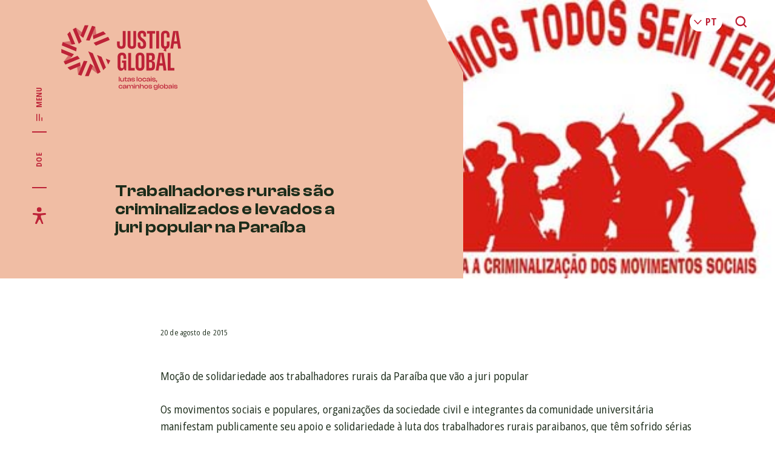

--- FILE ---
content_type: text/html; charset=UTF-8
request_url: https://www.global.org.br/blog/trabalhadores-rurais-sao-criminalizados-e-levados-a-juri-popular-na-paraiba/
body_size: 126279
content:
<!DOCTYPE html>
<html lang="pt-BR" prefix="og: https://ogp.me/ns#" class="no-js no-svg">
<head>
<meta charset="UTF-8">
<meta name="viewport" content="width=device-width, initial-scale=1, maximum-scale=1">
<link rel="profile" href="http://gmpg.org/xfn/11">

	<script>(function(html){html.className = html.className.replace(/\bno-js\b/,'js')})(document.documentElement);</script>
	<link rel="preconnect" href="https://fonts.googleapis.com">
	<link rel="preconnect" href="https://fonts.gstatic.com" crossorigin>
	<link href="https://fonts.googleapis.com/css2?family=Open+Sans:ital,wdth,wght@0,87.5,400;0,87.5,700;1,87.5,400;1,87.5,700&display=swap" rel="stylesheet">
		<style>img:is([sizes="auto" i], [sizes^="auto," i]) { contain-intrinsic-size: 3000px 1500px }</style>
	<link rel="alternate" href="https://www.global.org.br/blog/trabalhadores-rurais-sao-criminalizados-e-levados-a-juri-popular-na-paraiba/" hreflang="pt" />
<link rel="alternate" href="https://www.global.org.br/en/blog/trabalhadores-rurais-sao-criminalizados-e-levados-a-juri-popular-na-paraiba/" hreflang="en" />
<link rel="alternate" href="https://www.global.org.br/es/blog/trabalhadores-rurais-sao-criminalizados-e-levados-a-juri-popular-na-paraiba/" hreflang="es" />

<!-- Otimização para mecanismos de pesquisa pelo Rank Math - https://rankmath.com/ -->
<title>Trabalhadores rurais são criminalizados e levados a juri popular na Paraíba - Justiça Global</title>
<meta name="description" content="Os movimentos sociais e populares, organizações da sociedade civil e integrantes da comunidade universitária manifestam publicamente seu apoio e solidariedade à luta dos trabalhadores rurais paraibanos, que têm sofrido sérias ofensivas recentemente. Primeiramente, manifestamos nossa solidariedade e preocupação com os sete trabalhadores rurais da região de Mogeiro-PB que, sob a injusta acusação e sem fundamentos jurídicos, irão a Júri Popular no próximo dia 27 de agosto, no Fórum Criminal de João Pessoa."/>
<meta name="robots" content="follow, index, max-snippet:-1, max-video-preview:-1, max-image-preview:large"/>
<link rel="canonical" href="https://www.global.org.br/blog/trabalhadores-rurais-sao-criminalizados-e-levados-a-juri-popular-na-paraiba/" />
<meta property="og:locale" content="pt_BR" />
<meta property="og:type" content="article" />
<meta property="og:title" content="Trabalhadores rurais são criminalizados e levados a juri popular na Paraíba - Justiça Global" />
<meta property="og:description" content="Os movimentos sociais e populares, organizações da sociedade civil e integrantes da comunidade universitária manifestam publicamente seu apoio e solidariedade à luta dos trabalhadores rurais paraibanos, que têm sofrido sérias ofensivas recentemente. Primeiramente, manifestamos nossa solidariedade e preocupação com os sete trabalhadores rurais da região de Mogeiro-PB que, sob a injusta acusação e sem fundamentos jurídicos, irão a Júri Popular no próximo dia 27 de agosto, no Fórum Criminal de João Pessoa." />
<meta property="og:url" content="https://www.global.org.br/blog/trabalhadores-rurais-sao-criminalizados-e-levados-a-juri-popular-na-paraiba/" />
<meta property="og:site_name" content="Justiça Global" />
<meta property="article:tag" content="Defensores de Direitos Humanos" />
<meta property="article:section" content="Proteção de Defensores de Direitos Humanos e da Democracia" />
<meta property="og:image" content="https://www.global.org.br/wp/wp-content/uploads/2009/12/SomosTodosSemTerra.jpg" />
<meta property="og:image:secure_url" content="https://www.global.org.br/wp/wp-content/uploads/2009/12/SomosTodosSemTerra.jpg" />
<meta property="og:image:width" content="350" />
<meta property="og:image:height" content="212" />
<meta property="og:image:alt" content="Trabalhadores rurais são criminalizados e levados a juri popular na Paraíba" />
<meta property="og:image:type" content="image/jpeg" />
<meta property="article:published_time" content="2015-08-20T15:24:09-03:00" />
<meta name="twitter:card" content="summary_large_image" />
<meta name="twitter:title" content="Trabalhadores rurais são criminalizados e levados a juri popular na Paraíba - Justiça Global" />
<meta name="twitter:description" content="Os movimentos sociais e populares, organizações da sociedade civil e integrantes da comunidade universitária manifestam publicamente seu apoio e solidariedade à luta dos trabalhadores rurais paraibanos, que têm sofrido sérias ofensivas recentemente. Primeiramente, manifestamos nossa solidariedade e preocupação com os sete trabalhadores rurais da região de Mogeiro-PB que, sob a injusta acusação e sem fundamentos jurídicos, irão a Júri Popular no próximo dia 27 de agosto, no Fórum Criminal de João Pessoa." />
<meta name="twitter:image" content="https://www.global.org.br/wp/wp-content/uploads/2009/12/SomosTodosSemTerra.jpg" />
<meta name="twitter:label1" content="Escrito por" />
<meta name="twitter:data1" content="mario" />
<meta name="twitter:label2" content="Tempo para leitura" />
<meta name="twitter:data2" content="3 minutos" />
<script type="application/ld+json" class="rank-math-schema">{"@context":"https://schema.org","@graph":[{"@type":"Organization","@id":"https://www.global.org.br/#organization","name":"Justi\u00e7a Global","logo":{"@type":"ImageObject","@id":"https://www.global.org.br/#logo","url":"https://www.global.org.br/wp/wp-content/uploads/2024/01/Design-sem-nome.jpg","contentUrl":"https://www.global.org.br/wp/wp-content/uploads/2024/01/Design-sem-nome.jpg","caption":"Justi\u00e7a Global","inLanguage":"pt-BR","width":"1591","height":"2250"}},{"@type":"WebSite","@id":"https://www.global.org.br/#website","url":"https://www.global.org.br","name":"Justi\u00e7a Global","publisher":{"@id":"https://www.global.org.br/#organization"},"inLanguage":"pt-BR"},{"@type":"ImageObject","@id":"https://www.global.org.br/wp/wp-content/uploads/2009/12/SomosTodosSemTerra.jpg","url":"https://www.global.org.br/wp/wp-content/uploads/2009/12/SomosTodosSemTerra.jpg","width":"350","height":"212","inLanguage":"pt-BR"},{"@type":"BreadcrumbList","@id":"https://www.global.org.br/blog/trabalhadores-rurais-sao-criminalizados-e-levados-a-juri-popular-na-paraiba/#breadcrumb","itemListElement":[{"@type":"ListItem","position":"1","item":{"@id":"https://www.global.org.br","name":"In\u00edcio"}},{"@type":"ListItem","position":"2","item":{"@id":"https://www.global.org.br/comunicacao/categoria/defensores/","name":"Prote\u00e7\u00e3o de Defensores de Direitos Humanos e da Democracia"}},{"@type":"ListItem","position":"3","item":{"@id":"https://www.global.org.br/blog/trabalhadores-rurais-sao-criminalizados-e-levados-a-juri-popular-na-paraiba/","name":"Trabalhadores rurais s\u00e3o criminalizados e levados a juri popular na Para\u00edba"}}]},{"@type":"WebPage","@id":"https://www.global.org.br/blog/trabalhadores-rurais-sao-criminalizados-e-levados-a-juri-popular-na-paraiba/#webpage","url":"https://www.global.org.br/blog/trabalhadores-rurais-sao-criminalizados-e-levados-a-juri-popular-na-paraiba/","name":"Trabalhadores rurais s\u00e3o criminalizados e levados a juri popular na Para\u00edba - Justi\u00e7a Global","datePublished":"2015-08-20T15:24:09-03:00","dateModified":"2015-08-20T15:24:09-03:00","isPartOf":{"@id":"https://www.global.org.br/#website"},"primaryImageOfPage":{"@id":"https://www.global.org.br/wp/wp-content/uploads/2009/12/SomosTodosSemTerra.jpg"},"inLanguage":"pt-BR","breadcrumb":{"@id":"https://www.global.org.br/blog/trabalhadores-rurais-sao-criminalizados-e-levados-a-juri-popular-na-paraiba/#breadcrumb"}},{"@type":"Person","@id":"https://www.global.org.br/author/mario/","name":"mario","url":"https://www.global.org.br/author/mario/","image":{"@type":"ImageObject","@id":"https://secure.gravatar.com/avatar/?s=96&amp;d=mm&amp;r=g","url":"https://secure.gravatar.com/avatar/?s=96&amp;d=mm&amp;r=g","caption":"mario","inLanguage":"pt-BR"},"worksFor":{"@id":"https://www.global.org.br/#organization"}},{"@type":"BlogPosting","headline":"Trabalhadores rurais s\u00e3o criminalizados e levados a juri popular na Para\u00edba - Justi\u00e7a Global","datePublished":"2015-08-20T15:24:09-03:00","dateModified":"2015-08-20T15:24:09-03:00","articleSection":"Prote\u00e7\u00e3o de Defensores de Direitos Humanos e da Democracia","author":{"@id":"https://www.global.org.br/author/mario/","name":"mario"},"publisher":{"@id":"https://www.global.org.br/#organization"},"description":"Os movimentos sociais e populares, organiza\u00e7\u00f5es da sociedade civil e integrantes da comunidade universit\u00e1ria manifestam publicamente seu apoio e solidariedade \u00e0 luta dos trabalhadores rurais paraibanos, que t\u00eam sofrido s\u00e9rias ofensivas recentemente. Primeiramente, manifestamos nossa solidariedade e preocupa\u00e7\u00e3o com os sete trabalhadores rurais da regi\u00e3o de Mogeiro-PB que, sob a injusta acusa\u00e7\u00e3o e sem fundamentos jur\u00eddicos, ir\u00e3o a J\u00fari Popular no pr\u00f3ximo dia 27 de agosto, no F\u00f3rum Criminal de Jo\u00e3o Pessoa.","name":"Trabalhadores rurais s\u00e3o criminalizados e levados a juri popular na Para\u00edba - Justi\u00e7a Global","@id":"https://www.global.org.br/blog/trabalhadores-rurais-sao-criminalizados-e-levados-a-juri-popular-na-paraiba/#richSnippet","isPartOf":{"@id":"https://www.global.org.br/blog/trabalhadores-rurais-sao-criminalizados-e-levados-a-juri-popular-na-paraiba/#webpage"},"image":{"@id":"https://www.global.org.br/wp/wp-content/uploads/2009/12/SomosTodosSemTerra.jpg"},"inLanguage":"pt-BR","mainEntityOfPage":{"@id":"https://www.global.org.br/blog/trabalhadores-rurais-sao-criminalizados-e-levados-a-juri-popular-na-paraiba/#webpage"}}]}</script>
<!-- /Plugin de SEO Rank Math para WordPress -->

<link rel='dns-prefetch' href='//www.googletagmanager.com' />
<link rel="alternate" type="application/rss+xml" title="Feed de comentários para Justiça Global &raquo; Trabalhadores rurais são criminalizados e levados a juri popular na Paraíba" href="https://www.global.org.br/blog/trabalhadores-rurais-sao-criminalizados-e-levados-a-juri-popular-na-paraiba/feed/" />
<script type="text/javascript">
/* <![CDATA[ */
window._wpemojiSettings = {"baseUrl":"https:\/\/s.w.org\/images\/core\/emoji\/16.0.1\/72x72\/","ext":".png","svgUrl":"https:\/\/s.w.org\/images\/core\/emoji\/16.0.1\/svg\/","svgExt":".svg","source":{"concatemoji":"https:\/\/www.global.org.br\/wp\/wp-includes\/js\/wp-emoji-release.min.js?ver=6.8.3"}};
/*! This file is auto-generated */
!function(s,n){var o,i,e;function c(e){try{var t={supportTests:e,timestamp:(new Date).valueOf()};sessionStorage.setItem(o,JSON.stringify(t))}catch(e){}}function p(e,t,n){e.clearRect(0,0,e.canvas.width,e.canvas.height),e.fillText(t,0,0);var t=new Uint32Array(e.getImageData(0,0,e.canvas.width,e.canvas.height).data),a=(e.clearRect(0,0,e.canvas.width,e.canvas.height),e.fillText(n,0,0),new Uint32Array(e.getImageData(0,0,e.canvas.width,e.canvas.height).data));return t.every(function(e,t){return e===a[t]})}function u(e,t){e.clearRect(0,0,e.canvas.width,e.canvas.height),e.fillText(t,0,0);for(var n=e.getImageData(16,16,1,1),a=0;a<n.data.length;a++)if(0!==n.data[a])return!1;return!0}function f(e,t,n,a){switch(t){case"flag":return n(e,"\ud83c\udff3\ufe0f\u200d\u26a7\ufe0f","\ud83c\udff3\ufe0f\u200b\u26a7\ufe0f")?!1:!n(e,"\ud83c\udde8\ud83c\uddf6","\ud83c\udde8\u200b\ud83c\uddf6")&&!n(e,"\ud83c\udff4\udb40\udc67\udb40\udc62\udb40\udc65\udb40\udc6e\udb40\udc67\udb40\udc7f","\ud83c\udff4\u200b\udb40\udc67\u200b\udb40\udc62\u200b\udb40\udc65\u200b\udb40\udc6e\u200b\udb40\udc67\u200b\udb40\udc7f");case"emoji":return!a(e,"\ud83e\udedf")}return!1}function g(e,t,n,a){var r="undefined"!=typeof WorkerGlobalScope&&self instanceof WorkerGlobalScope?new OffscreenCanvas(300,150):s.createElement("canvas"),o=r.getContext("2d",{willReadFrequently:!0}),i=(o.textBaseline="top",o.font="600 32px Arial",{});return e.forEach(function(e){i[e]=t(o,e,n,a)}),i}function t(e){var t=s.createElement("script");t.src=e,t.defer=!0,s.head.appendChild(t)}"undefined"!=typeof Promise&&(o="wpEmojiSettingsSupports",i=["flag","emoji"],n.supports={everything:!0,everythingExceptFlag:!0},e=new Promise(function(e){s.addEventListener("DOMContentLoaded",e,{once:!0})}),new Promise(function(t){var n=function(){try{var e=JSON.parse(sessionStorage.getItem(o));if("object"==typeof e&&"number"==typeof e.timestamp&&(new Date).valueOf()<e.timestamp+604800&&"object"==typeof e.supportTests)return e.supportTests}catch(e){}return null}();if(!n){if("undefined"!=typeof Worker&&"undefined"!=typeof OffscreenCanvas&&"undefined"!=typeof URL&&URL.createObjectURL&&"undefined"!=typeof Blob)try{var e="postMessage("+g.toString()+"("+[JSON.stringify(i),f.toString(),p.toString(),u.toString()].join(",")+"));",a=new Blob([e],{type:"text/javascript"}),r=new Worker(URL.createObjectURL(a),{name:"wpTestEmojiSupports"});return void(r.onmessage=function(e){c(n=e.data),r.terminate(),t(n)})}catch(e){}c(n=g(i,f,p,u))}t(n)}).then(function(e){for(var t in e)n.supports[t]=e[t],n.supports.everything=n.supports.everything&&n.supports[t],"flag"!==t&&(n.supports.everythingExceptFlag=n.supports.everythingExceptFlag&&n.supports[t]);n.supports.everythingExceptFlag=n.supports.everythingExceptFlag&&!n.supports.flag,n.DOMReady=!1,n.readyCallback=function(){n.DOMReady=!0}}).then(function(){return e}).then(function(){var e;n.supports.everything||(n.readyCallback(),(e=n.source||{}).concatemoji?t(e.concatemoji):e.wpemoji&&e.twemoji&&(t(e.twemoji),t(e.wpemoji)))}))}((window,document),window._wpemojiSettings);
/* ]]> */
</script>
<link rel='stylesheet' id='formidable-css' href='https://www.global.org.br/wp/wp-content/plugins/formidable/css/formidableforms.css?ver=5141954' type='text/css' media='all' />
<style id='wp-emoji-styles-inline-css' type='text/css'>

	img.wp-smiley, img.emoji {
		display: inline !important;
		border: none !important;
		box-shadow: none !important;
		height: 1em !important;
		width: 1em !important;
		margin: 0 0.07em !important;
		vertical-align: -0.1em !important;
		background: none !important;
		padding: 0 !important;
	}
</style>
<link rel='stylesheet' id='wp-block-library-css' href='https://www.global.org.br/wp/wp-includes/css/dist/block-library/style.min.css?ver=6.8.3' type='text/css' media='all' />
<style id='classic-theme-styles-inline-css' type='text/css'>
/*! This file is auto-generated */
.wp-block-button__link{color:#fff;background-color:#32373c;border-radius:9999px;box-shadow:none;text-decoration:none;padding:calc(.667em + 2px) calc(1.333em + 2px);font-size:1.125em}.wp-block-file__button{background:#32373c;color:#fff;text-decoration:none}
</style>
<style id='global-styles-inline-css' type='text/css'>
:root{--wp--preset--aspect-ratio--square: 1;--wp--preset--aspect-ratio--4-3: 4/3;--wp--preset--aspect-ratio--3-4: 3/4;--wp--preset--aspect-ratio--3-2: 3/2;--wp--preset--aspect-ratio--2-3: 2/3;--wp--preset--aspect-ratio--16-9: 16/9;--wp--preset--aspect-ratio--9-16: 9/16;--wp--preset--color--black: #000000;--wp--preset--color--cyan-bluish-gray: #abb8c3;--wp--preset--color--white: #ffffff;--wp--preset--color--pale-pink: #f78da7;--wp--preset--color--vivid-red: #cf2e2e;--wp--preset--color--luminous-vivid-orange: #ff6900;--wp--preset--color--luminous-vivid-amber: #fcb900;--wp--preset--color--light-green-cyan: #7bdcb5;--wp--preset--color--vivid-green-cyan: #00d084;--wp--preset--color--pale-cyan-blue: #8ed1fc;--wp--preset--color--vivid-cyan-blue: #0693e3;--wp--preset--color--vivid-purple: #9b51e0;--wp--preset--gradient--vivid-cyan-blue-to-vivid-purple: linear-gradient(135deg,rgba(6,147,227,1) 0%,rgb(155,81,224) 100%);--wp--preset--gradient--light-green-cyan-to-vivid-green-cyan: linear-gradient(135deg,rgb(122,220,180) 0%,rgb(0,208,130) 100%);--wp--preset--gradient--luminous-vivid-amber-to-luminous-vivid-orange: linear-gradient(135deg,rgba(252,185,0,1) 0%,rgba(255,105,0,1) 100%);--wp--preset--gradient--luminous-vivid-orange-to-vivid-red: linear-gradient(135deg,rgba(255,105,0,1) 0%,rgb(207,46,46) 100%);--wp--preset--gradient--very-light-gray-to-cyan-bluish-gray: linear-gradient(135deg,rgb(238,238,238) 0%,rgb(169,184,195) 100%);--wp--preset--gradient--cool-to-warm-spectrum: linear-gradient(135deg,rgb(74,234,220) 0%,rgb(151,120,209) 20%,rgb(207,42,186) 40%,rgb(238,44,130) 60%,rgb(251,105,98) 80%,rgb(254,248,76) 100%);--wp--preset--gradient--blush-light-purple: linear-gradient(135deg,rgb(255,206,236) 0%,rgb(152,150,240) 100%);--wp--preset--gradient--blush-bordeaux: linear-gradient(135deg,rgb(254,205,165) 0%,rgb(254,45,45) 50%,rgb(107,0,62) 100%);--wp--preset--gradient--luminous-dusk: linear-gradient(135deg,rgb(255,203,112) 0%,rgb(199,81,192) 50%,rgb(65,88,208) 100%);--wp--preset--gradient--pale-ocean: linear-gradient(135deg,rgb(255,245,203) 0%,rgb(182,227,212) 50%,rgb(51,167,181) 100%);--wp--preset--gradient--electric-grass: linear-gradient(135deg,rgb(202,248,128) 0%,rgb(113,206,126) 100%);--wp--preset--gradient--midnight: linear-gradient(135deg,rgb(2,3,129) 0%,rgb(40,116,252) 100%);--wp--preset--font-size--small: 13px;--wp--preset--font-size--medium: 20px;--wp--preset--font-size--large: 36px;--wp--preset--font-size--x-large: 42px;--wp--preset--spacing--20: 0.44rem;--wp--preset--spacing--30: 0.67rem;--wp--preset--spacing--40: 1rem;--wp--preset--spacing--50: 1.5rem;--wp--preset--spacing--60: 2.25rem;--wp--preset--spacing--70: 3.38rem;--wp--preset--spacing--80: 5.06rem;--wp--preset--shadow--natural: 6px 6px 9px rgba(0, 0, 0, 0.2);--wp--preset--shadow--deep: 12px 12px 50px rgba(0, 0, 0, 0.4);--wp--preset--shadow--sharp: 6px 6px 0px rgba(0, 0, 0, 0.2);--wp--preset--shadow--outlined: 6px 6px 0px -3px rgba(255, 255, 255, 1), 6px 6px rgba(0, 0, 0, 1);--wp--preset--shadow--crisp: 6px 6px 0px rgba(0, 0, 0, 1);}:where(.is-layout-flex){gap: 0.5em;}:where(.is-layout-grid){gap: 0.5em;}body .is-layout-flex{display: flex;}.is-layout-flex{flex-wrap: wrap;align-items: center;}.is-layout-flex > :is(*, div){margin: 0;}body .is-layout-grid{display: grid;}.is-layout-grid > :is(*, div){margin: 0;}:where(.wp-block-columns.is-layout-flex){gap: 2em;}:where(.wp-block-columns.is-layout-grid){gap: 2em;}:where(.wp-block-post-template.is-layout-flex){gap: 1.25em;}:where(.wp-block-post-template.is-layout-grid){gap: 1.25em;}.has-black-color{color: var(--wp--preset--color--black) !important;}.has-cyan-bluish-gray-color{color: var(--wp--preset--color--cyan-bluish-gray) !important;}.has-white-color{color: var(--wp--preset--color--white) !important;}.has-pale-pink-color{color: var(--wp--preset--color--pale-pink) !important;}.has-vivid-red-color{color: var(--wp--preset--color--vivid-red) !important;}.has-luminous-vivid-orange-color{color: var(--wp--preset--color--luminous-vivid-orange) !important;}.has-luminous-vivid-amber-color{color: var(--wp--preset--color--luminous-vivid-amber) !important;}.has-light-green-cyan-color{color: var(--wp--preset--color--light-green-cyan) !important;}.has-vivid-green-cyan-color{color: var(--wp--preset--color--vivid-green-cyan) !important;}.has-pale-cyan-blue-color{color: var(--wp--preset--color--pale-cyan-blue) !important;}.has-vivid-cyan-blue-color{color: var(--wp--preset--color--vivid-cyan-blue) !important;}.has-vivid-purple-color{color: var(--wp--preset--color--vivid-purple) !important;}.has-black-background-color{background-color: var(--wp--preset--color--black) !important;}.has-cyan-bluish-gray-background-color{background-color: var(--wp--preset--color--cyan-bluish-gray) !important;}.has-white-background-color{background-color: var(--wp--preset--color--white) !important;}.has-pale-pink-background-color{background-color: var(--wp--preset--color--pale-pink) !important;}.has-vivid-red-background-color{background-color: var(--wp--preset--color--vivid-red) !important;}.has-luminous-vivid-orange-background-color{background-color: var(--wp--preset--color--luminous-vivid-orange) !important;}.has-luminous-vivid-amber-background-color{background-color: var(--wp--preset--color--luminous-vivid-amber) !important;}.has-light-green-cyan-background-color{background-color: var(--wp--preset--color--light-green-cyan) !important;}.has-vivid-green-cyan-background-color{background-color: var(--wp--preset--color--vivid-green-cyan) !important;}.has-pale-cyan-blue-background-color{background-color: var(--wp--preset--color--pale-cyan-blue) !important;}.has-vivid-cyan-blue-background-color{background-color: var(--wp--preset--color--vivid-cyan-blue) !important;}.has-vivid-purple-background-color{background-color: var(--wp--preset--color--vivid-purple) !important;}.has-black-border-color{border-color: var(--wp--preset--color--black) !important;}.has-cyan-bluish-gray-border-color{border-color: var(--wp--preset--color--cyan-bluish-gray) !important;}.has-white-border-color{border-color: var(--wp--preset--color--white) !important;}.has-pale-pink-border-color{border-color: var(--wp--preset--color--pale-pink) !important;}.has-vivid-red-border-color{border-color: var(--wp--preset--color--vivid-red) !important;}.has-luminous-vivid-orange-border-color{border-color: var(--wp--preset--color--luminous-vivid-orange) !important;}.has-luminous-vivid-amber-border-color{border-color: var(--wp--preset--color--luminous-vivid-amber) !important;}.has-light-green-cyan-border-color{border-color: var(--wp--preset--color--light-green-cyan) !important;}.has-vivid-green-cyan-border-color{border-color: var(--wp--preset--color--vivid-green-cyan) !important;}.has-pale-cyan-blue-border-color{border-color: var(--wp--preset--color--pale-cyan-blue) !important;}.has-vivid-cyan-blue-border-color{border-color: var(--wp--preset--color--vivid-cyan-blue) !important;}.has-vivid-purple-border-color{border-color: var(--wp--preset--color--vivid-purple) !important;}.has-vivid-cyan-blue-to-vivid-purple-gradient-background{background: var(--wp--preset--gradient--vivid-cyan-blue-to-vivid-purple) !important;}.has-light-green-cyan-to-vivid-green-cyan-gradient-background{background: var(--wp--preset--gradient--light-green-cyan-to-vivid-green-cyan) !important;}.has-luminous-vivid-amber-to-luminous-vivid-orange-gradient-background{background: var(--wp--preset--gradient--luminous-vivid-amber-to-luminous-vivid-orange) !important;}.has-luminous-vivid-orange-to-vivid-red-gradient-background{background: var(--wp--preset--gradient--luminous-vivid-orange-to-vivid-red) !important;}.has-very-light-gray-to-cyan-bluish-gray-gradient-background{background: var(--wp--preset--gradient--very-light-gray-to-cyan-bluish-gray) !important;}.has-cool-to-warm-spectrum-gradient-background{background: var(--wp--preset--gradient--cool-to-warm-spectrum) !important;}.has-blush-light-purple-gradient-background{background: var(--wp--preset--gradient--blush-light-purple) !important;}.has-blush-bordeaux-gradient-background{background: var(--wp--preset--gradient--blush-bordeaux) !important;}.has-luminous-dusk-gradient-background{background: var(--wp--preset--gradient--luminous-dusk) !important;}.has-pale-ocean-gradient-background{background: var(--wp--preset--gradient--pale-ocean) !important;}.has-electric-grass-gradient-background{background: var(--wp--preset--gradient--electric-grass) !important;}.has-midnight-gradient-background{background: var(--wp--preset--gradient--midnight) !important;}.has-small-font-size{font-size: var(--wp--preset--font-size--small) !important;}.has-medium-font-size{font-size: var(--wp--preset--font-size--medium) !important;}.has-large-font-size{font-size: var(--wp--preset--font-size--large) !important;}.has-x-large-font-size{font-size: var(--wp--preset--font-size--x-large) !important;}
:where(.wp-block-post-template.is-layout-flex){gap: 1.25em;}:where(.wp-block-post-template.is-layout-grid){gap: 1.25em;}
:where(.wp-block-columns.is-layout-flex){gap: 2em;}:where(.wp-block-columns.is-layout-grid){gap: 2em;}
:root :where(.wp-block-pullquote){font-size: 1.5em;line-height: 1.6;}
</style>
<link rel='stylesheet' id='style-css' href='https://www.global.org.br/wp/wp-content/themes/justicaglobal/style.css?ver=1.0.0.62' type='text/css' media='all' />
<link rel='stylesheet' id='theme-style-css' href='https://www.global.org.br/wp/wp-content/themes/justicaglobal/dist/style.min.css?ver=1.0.0.62' type='text/css' media='all' />

<!-- Snippet da etiqueta do Google (gtag.js) adicionado pelo Site Kit -->

<!-- Snippet do Google Análises adicionado pelo Site Kit -->
<script type="text/javascript" src="https://www.googletagmanager.com/gtag/js?id=GT-K4LNQ4MC" id="google_gtagjs-js" async></script>
<script type="text/javascript" id="google_gtagjs-js-after">
/* <![CDATA[ */
window.dataLayer = window.dataLayer || [];function gtag(){dataLayer.push(arguments);}
gtag("set","linker",{"domains":["www.global.org.br"]});
gtag("js", new Date());
gtag("set", "developer_id.dZTNiMT", true);
gtag("config", "GT-K4LNQ4MC");
 window._googlesitekit = window._googlesitekit || {}; window._googlesitekit.throttledEvents = []; window._googlesitekit.gtagEvent = (name, data) => { var key = JSON.stringify( { name, data } ); if ( !! window._googlesitekit.throttledEvents[ key ] ) { return; } window._googlesitekit.throttledEvents[ key ] = true; setTimeout( () => { delete window._googlesitekit.throttledEvents[ key ]; }, 5 ); gtag( "event", name, { ...data, event_source: "site-kit" } ); } 
/* ]]> */
</script>

<!-- Fim do snippet da etiqueta do Google (gtag.js) adicionado pelo Site Kit -->
<link rel="https://api.w.org/" href="https://www.global.org.br/wp-json/" /><link rel="alternate" title="JSON" type="application/json" href="https://www.global.org.br/wp-json/wp/v2/posts/7494" /><link rel="EditURI" type="application/rsd+xml" title="RSD" href="https://www.global.org.br/wp/xmlrpc.php?rsd" />
<meta name="generator" content="WordPress 6.8.3" />
<link rel='shortlink' href='https://www.global.org.br/?p=7494' />
<link rel="alternate" title="oEmbed (JSON)" type="application/json+oembed" href="https://www.global.org.br/wp-json/oembed/1.0/embed?url=https%3A%2F%2Fwww.global.org.br%2Fblog%2Ftrabalhadores-rurais-sao-criminalizados-e-levados-a-juri-popular-na-paraiba%2F" />
<link rel="alternate" title="oEmbed (XML)" type="text/xml+oembed" href="https://www.global.org.br/wp-json/oembed/1.0/embed?url=https%3A%2F%2Fwww.global.org.br%2Fblog%2Ftrabalhadores-rurais-sao-criminalizados-e-levados-a-juri-popular-na-paraiba%2F&#038;format=xml" />
<meta name="generator" content="Site Kit by Google 1.152.1" /><link rel="icon" href="https://www.global.org.br/wp/wp-content/uploads/2023/05/cropped-favicon-150x150.png" sizes="32x32" />
<link rel="icon" href="https://www.global.org.br/wp/wp-content/uploads/2023/05/cropped-favicon-300x300.png" sizes="192x192" />
<link rel="apple-touch-icon" href="https://www.global.org.br/wp/wp-content/uploads/2023/05/cropped-favicon-300x300.png" />
<meta name="msapplication-TileImage" content="https://www.global.org.br/wp/wp-content/uploads/2023/05/cropped-favicon-300x300.png" />
		<style type="text/css" id="wp-custom-css">
			body{
	top: 0 !important;
}
.gtranslate_wrapper,
.skiptranslate,
.skiptranslate iframe{
	position: absolute !important;
  top: -500px !important;
}


.home .banner-post-slider__wrapper{
	align-items: stretch;
}

.home .banner-post-slider__wrapper .swiper-slide {
	height: auto;
	background-color: #bd2237 !important;
}
/* SINGLE CLIPPING */
.page-cover.page-cover--clipping{
	margin-bottom: 0;
}
.single-clipping-mod{
	position: relative;
}
/*
.single-clipping-mod::before {
	content: "";
	background-color: var(--color-primary);
	width: var(--header-width);
	height: 100%;
	display: block;
	position: absolute;
	top: 0;
	left: calc( 0px - (var(--header-width)));
}
*/
.single-clipping-mod .post-excerpt__modal {	
	position: relative;
	transform: none;	
}
.single-clipping-mod .post-excerpt__modal-wrapper {	
	padding-left: var(--content-offset-left);
}
.single-clipping-mod .post-excerpt__modal-image-wrapper{
	display: none;
}
.single-clipping-mod .post-excerpt--clipping .post-excerpt__modal-header {	
	padding-left: 0;
}
.rounded-image-wrapper {
	clip-path: none;	
}
.post-excerpt--redondo .post-excerpt__content {
	position: relative;
	z-index: 101;
	margin-top: 0;
}
.post-excerpt--equipe .post-excerpt__content {
	margin-top: 1rem;	
}
.single-apoio .page-cover__image-wrapper{
	background-color: var(--color-primary);
}
.single-apoio .page-cover__image-wrapper img.page-cover__image{
	display: none;
}
.single-apoio .text blockquote, .single-post .text blockquote {	
	text-transform: none;
}
.page-template-tpl-page-acervo-galerias .post-archive__item:not(:last-child) {
	margin-bottom: 2rem;
}
.page-template-tpl-page-acervo .post-excerpt--galeria .post-excerpt__title{
	display: block;
}
.post-excerpt--informe.post-excerpt--galeria .post-excerpt__content{
	font-size: 0;
}
.post-excerpt--informe.post-excerpt--galeria .post-excerpt__content .post-excerpt__image-wrapper{
	width: 100%;
	max-width: 300px;
  display: inline-block;
	vertical-align: top;
  margin: 0 0 20px;
}
.post-excerpt--galeria .post-excerpt__header {
	width: 100%;
	padding-top: 1.5rem;
	margin-bottom: 1.5rem;
	display: inline-block;
	vertical-align: top;
}
.page-template-tpl-page-comunicacao-imprensa-clipping .page-cover {
	margin-bottom: 0;
}
.page-template-tpl-page-comunicacao-imprensa-clipping .post-by-tax-list__term-section {
	background-color: #FFF !important;
	padding-bottom: 0;
}
.page-template-tpl-page-comunicacao-imprensa-clipping .page-navigation {	
	margin-bottom: 6rem;
}
@media only screen and (min-width: 48.75em) {
  .cta--home .cta__wrapper {
		padding-bottom: 12vw;
	}
	.cta--home .cta__grafismo {
		top: unset;
		height: 42vw;
	}
	.post-excerpt--informe.post-excerpt--galeria .post-excerpt__content .post-excerpt__image-wrapper{
	width: 175px;
  display: inline-block;
	vertical-align: top;
  margin: 0 30px 0 0;
}
.post-excerpt--galeria .post-excerpt__header {
	width: calc( 100% - 210px );
	padding-top: 1.5rem;
	margin-bottom: 1.5rem;
	display: inline-block;
	vertical-align: top;
}
}
@media only screen and (min-width: 60em) {
 .cta--home .cta__wrapper {
		padding-bottom: 0;
	}
	.page-template-tpl-page-acervo-galerias .post-archive__item:not(:last-child) {
	margin-bottom: 2rem;
}
}		</style>
		
<meta name=“facebook-domain-verification” content=“34vth955jwk8u4emla50rac9uxje8k” />
<meta name="google-site-verification" content="BjPZ1j7l54_aYSyS62pNMwpDFlK0dAJAlAHt7CQ8FLU" />
<!-- Google Tag Manager -->
<script>(function(w,d,s,l,i){w[l]=w[l]||[];w[l].push({'gtm.start':
new Date().getTime(),event:'gtm.js'});var f=d.getElementsByTagName(s)[0],
j=d.createElement(s),dl=l!='dataLayer'?'&l='+l:'';j.async=true;j.src=
'https://www.googletagmanager.com/gtm.js?id='+i+dl;f.parentNode.insertBefore(j,f);
})(window,document,'script','dataLayer','GTM-NPKCFZJF');</script>
<!-- End Google Tag Manager -->
</head>

<body id="body" class="wp-singular post-template-default single single-post postid-7494 single-format-standard wp-theme-justicaglobal">

<!-- pro widget do facebook - esta no meu app, trocar! -->
<div id="fb-root"></div>
<script async defer crossorigin="anonymous" src="https://connect.facebook.net/en_US/sdk.js#xfbml=1&version=v17.0&appId=351069841615626&autoLogAppEvents=1" nonce="Me14omWq"></script>
<!-- fim -->

<div id="svg-sprite">
	<svg aria-hidden="true" style="position:absolute;width:0;height:0" xmlns="http://www.w3.org/2000/svg" overflow="hidden"><defs><symbol id="icon-acessibilidade" viewBox="0 0 32 32"><path d="M20.114 4.876a4.418 4.418 0 11-8.838 0 4.418 4.418 0 118.838 0zm-6.247 7.162h4.419l8.381-.762c.762-.152 1.524.457 1.676 1.219l.152.457c.152.762-.457 1.676-1.219 1.829h-.152l-6.857.762c-.762.152-1.371.762-1.371 1.524v1.981c0 .152 0 .305.152.61l4.114 10.514c.305.762 0 1.676-.762 1.981-.762.305-1.676 0-1.981-.762l-2.895-6.705c-.305-.762-1.219-1.067-1.981-.762a1.83 1.83 0 00-.762.762l-3.352 6.857c-.762.61-1.676.914-2.438.457-.762-.305-1.067-1.219-.762-1.981l3.962-10.057c0-.152.152-.305.152-.457l.152-2.286c0-.762-.61-1.524-1.371-1.524l-6.4-.914c-.914-.152-1.524-.914-1.371-1.676v-.457c.152-.762.762-1.371 1.676-1.371l8.838.762c-.152 0 0 0 0 0z"/></symbol><symbol id="icon-chevron" viewBox="0 0 32 32"><path d="M26.24 15.68L11.2 30.72l-4.48-4.48 10.56-10.56L6.72 5.12 11.2.64l15.04 15.04z"/></symbol><symbol id="icon-close" viewBox="0 0 32 32"><path d="M21.123 22.514l-5.059-5.059-5.059 5.059-1.391-1.391 5.059-5.059-5.059-5.059 1.391-1.391 5.059 5.059 5.059-5.059 1.391 1.391-5.059 5.059 5.059 5.059-1.391 1.391z"/><path d="M27.194 4.806c-6.198-6.198-16.19-6.198-22.387 0s-6.198 16.19 0 22.387c6.198 6.198 16.19 6.198 22.387 0s6.198-16.19 0-22.387zm-1.771 20.617c-2.53 2.53-5.818 3.921-9.36 3.921s-6.83-1.391-9.36-3.921c-2.53-2.53-3.921-5.818-3.921-9.36s1.391-6.83 3.921-9.36c2.53-2.53 5.818-3.921 9.36-3.921s6.83 1.391 9.36 3.921c2.53 2.53 3.921 5.818 3.921 9.36s-1.391 6.83-3.921 9.36z"/></symbol><symbol id="icon-close-x" viewBox="0 0 32 32"><path d="M21.123 22.514l-5.059-5.059-5.059 5.059-1.391-1.391 5.059-5.059-5.059-5.059 1.391-1.391 5.059 5.059 5.059-5.059 1.391 1.391-5.059 5.059 5.059 5.059-1.391 1.391z"/></symbol><symbol id="icon-contraste" viewBox="0 0 32 32"><path d="M16 31.819C7.322 31.819.181 24.678.181 16S7.322.181 16 .181 31.819 7.322 31.819 16A15.779 15.779 0 0116 31.819zm0-29.83C8.316 1.989 1.989 8.317 1.989 16S8.317 30.011 16 30.011c7.684 0 14.011-6.328 14.011-14.011S23.774 1.989 16 1.989z"/><path d="M15.548 10.124c-3.525 0-6.328 2.802-6.328 6.328s2.802 6.328 6.328 6.328V10.125z"/><path d="M25.401 15.367c-.542-4.339-4.339-7.774-9.04-7.955h-.904c-4.881.181-8.859 3.977-9.04 8.678v.542c.181 4.52 3.706 8.136 8.316 8.678.362.09.814.09 1.175.09s.723 0 1.175-.09c4.339-.452 7.774-3.797 8.316-7.955 0-.362.09-.723.09-1.085 0-.181 0-.542-.09-.904zM16 23.684h-.181c-4.158-.09-7.412-3.345-7.412-7.232s3.345-7.141 7.412-7.232H16c4.249 0 7.684 3.254 7.684 7.232S20.249 23.684 16 23.684z"/></symbol><symbol id="icon-email" viewBox="0 0 32 32"><path d="M27.485 8.345H4.515L16 17.915l11.485-9.57zm-26.795 0a3.843 3.843 0 013.83-3.83h22.97a3.843 3.843 0 013.83 3.83v15.31a3.843 3.843 0 01-3.83 3.83H4.515a3.843 3.843 0 01-3.83-3.83L.69 8.345z"/></symbol><symbol id="icon-facebook" viewBox="0 0 32 32"><path d="M17.345 24.65v-7.88h2.69l.385-3.075h-3.075v-1.92c0-.865.29-1.535 1.535-1.535h1.635V7.455c-.385 0-1.345-.095-2.4-.095a3.706 3.706 0 00-3.94 4.035V13.7h-2.69v3.075h2.69v7.875h3.17z"/></symbol><symbol id="icon-font-large" viewBox="0 0 32 32"><path d="M7.461 20.944l4.315-9.618h2.157l4.315 9.618H16.45l-1.079-2.517h-5.124l-1.079 2.517H7.46zm3.505-3.865h3.865l-1.348-2.966-.539-1.348h-.09l-.539 1.348-1.348 2.966zm10.068 2.067v-2.337h-2.337v-1.258h2.337v-2.337h1.438v2.337h2.337v1.258h-2.337v2.337h-1.438z"/><path d="M16 31.73C7.371 31.73.27 24.629.27 16S7.371.27 16 .27C24.629.27 31.73 7.371 31.73 16S24.719 31.73 16 31.73zm0-29.663C8.36 2.067 2.067 8.359 2.067 16S8.359 29.933 16 29.933c7.64 0 13.933-6.292 13.933-13.933S23.731 2.067 16 2.067z"/></symbol><symbol id="icon-font-small" viewBox="0 0 32 32"><path d="M8.444 20.889l4.267-9.511h2.133l4.267 9.511h-1.778L16.266 18.4h-5.067l-1.067 2.489H8.443zm3.378-3.911h3.822l-1.333-2.933-.533-1.333h-.089l-.533 1.333-1.333 2.933zm7.734.355V16H24v1.333h-4.444z"/><path d="M16 31.556C7.378 31.556.444 24.534.444 16S7.377.444 16 .444C24.533.444 31.556 7.466 31.556 16S24.534 31.556 16 31.556zm0-29.334C8.356 2.222 2.222 8.355 2.222 16S8.444 29.778 16 29.778 29.778 23.556 29.778 16 23.556 2.222 16 2.222z"/></symbol><symbol id="icon-instagram" viewBox="0 0 32 32"><path d="M16 8.89c1.155-.045 2.31-.01 3.46.095.555-.005 1.11.09 1.635.29.72.335 1.295.915 1.635 1.635.195.52.295 1.075.29 1.635 0 .865.095 1.155.095 3.46.045 1.155.01 2.31-.095 3.46.005.555-.09 1.11-.29 1.635a3.396 3.396 0 01-1.635 1.635 4.546 4.546 0 01-1.635.29c-.865 0-1.155.095-3.46.095-1.155.045-2.31.01-3.46-.095a4.477 4.477 0 01-1.635-.29A3.396 3.396 0 019.27 21.1a4.546 4.546 0 01-.29-1.635c0-.865-.095-1.155-.095-3.46-.045-1.155-.01-2.31.095-3.46-.005-.555.09-1.11.29-1.635.17-.355.395-.68.67-.96.225-.335.57-.575.96-.67a4.546 4.546 0 011.635-.29c1.155-.11 2.31-.14 3.465-.1zm0-1.535c-1.185-.04-2.37-.01-3.555.095-.72 0-1.44.13-2.11.385-.585.19-1.11.52-1.535.96-.44.425-.77.955-.96 1.54-.3.66-.435 1.385-.385 2.11-.105 1.18-.14 2.37-.095 3.555-.04 1.185-.01 2.37.095 3.555 0 .72.13 1.44.385 2.115.19.585.52 1.11.96 1.535.425.44.955.77 1.535.96.675.255 1.39.385 2.115.385 1.18.105 2.37.14 3.555.095 1.185.04 2.37.01 3.555-.095.72 0 1.44-.13 2.115-.385a4.027 4.027 0 002.495-2.495c.255-.675.385-1.39.385-2.115 0-.96.095-1.25.095-3.555.04-1.185.01-2.37-.095-3.555 0-.72-.13-1.44-.385-2.115a3.737 3.737 0 00-.96-1.535 3.77 3.77 0 00-1.535-.96 5.97 5.97 0 00-2.11-.385A29.328 29.328 0 0016 7.355zm0 4.225a4.35 4.35 0 00-4.42 4.275V16c0 2.44 1.98 4.42 4.42 4.42s4.42-1.98 4.42-4.42-1.98-4.42-4.42-4.42zm0 7.3a2.824 2.824 0 01-2.88-2.775V16a2.824 2.824 0 012.775-2.88H16a2.824 2.824 0 012.88 2.775V16a2.824 2.824 0 01-2.775 2.88H16zm4.61-8.545a1.055 1.055 0 101.055 1.055c0-.58-.475-1.05-1.055-1.055z"/></symbol><symbol id="icon-link-arrow" viewBox="0 0 32 32"><path d="M10.607 10.607v2.157h8l-8.719 8.719 1.528 1.528 8.809-8.809v8h2.157V10.517l-11.775.09z"/><path d="M16 31.73C7.371 31.73.27 24.629.27 16S7.371.27 16 .27C24.629.27 31.73 7.371 31.73 16A15.69 15.69 0 0116 31.73zm0-29.663C8.36 2.067 2.067 8.359 2.067 16S8.359 29.933 16 29.933c7.64 0 13.933-6.292 13.933-13.933S23.731 2.067 16 2.067z"/></symbol><symbol id="icon-long-arrow" viewBox="0 0 30.5 13"><path d="M23.9.4l-1.1 1.1L27 5.7H.8v1.6H27l-4.2 4.2 1.1 1.1 6-6-6-6.2z"/></symbol><symbol id="icon-longest-arrow" viewBox="0 0 32.5 4.6"><path d="M30.3.3l-.4.4L31.3 2H.3v.5h31l-1.4 1.4.4.4 2-2c-.1 0-2-2-2-2z"/></symbol><symbol id="icon-medium" viewBox="0 0 32 32"><path d="M17.622 16a8.645 8.645 0 11-17.29 0 8.645 8.645 0 0117.29 0zm9.72 0c0 4.178-1.934 7.565-4.32 7.565s-4.32-3.387-4.32-7.565c0-4.178 1.934-7.565 4.32-7.565s4.32 3.387 4.32 7.565zm4.325-.54c0 3.88-.725 7.025-1.62 7.025s-1.62-3.145-1.62-7.025c0-3.88.725-7.025 1.62-7.025s1.62 3.145 1.62 7.025z"/></symbol><symbol id="icon-menu" viewBox="0 0 32 32"><path d="M.762 29.333v-3.81H16v3.81H.762zm0-11.428v-3.81h30.476v3.81H.762zm0-11.429v-3.81h30.476v3.81H.762z"/></symbol><symbol id="icon-phone" viewBox="0 0 32 32"><path d="M18.31 22.125l3.06-2.805a.944.944 0 01.77-.26l.51.26 7.15 3.315c.51.26.51.51.51 1.015a6.48 6.48 0 01-2.045 4.59 7.357 7.357 0 01-5.36 2.045c-2.49-.015-4.94-.63-7.145-1.785-2.6-1.38-5-3.1-7.145-5.1a43.092 43.092 0 01-3.83-5.615 34.273 34.273 0 01-2.55-5.62 15.701 15.701 0 01-.51-4.85c.17-1.435.79-2.78 1.785-3.83A7.786 7.786 0 018.36 1.7c.405.01.775.195 1.015.51L13.2 9.36c.025.19.12.37.26.51a.936.936 0 01-.255.765l-3.32 3.06a1.122 1.122 0 000 1.275c.88 1.465 1.9 2.835 3.06 4.085a25.477 25.477 0 004.085 3.315c.51.26 1.02.26 1.28-.245z"/></symbol><symbol id="icon-play" viewBox="0 0 32 32"><path d="M20.09 15.917L14.247 12.3v7.207l5.843-3.59z"/><path d="M15.944 31.805C7.262 31.805.222 24.682.222 15.944S7.262.083 15.944.083c8.682 0 15.722 7.123 15.722 15.861s-7.068 15.861-15.722 15.861zm0-31.165C7.568.64.779 7.513.779 15.944s6.79 15.304 15.165 15.304 15.165-6.873 15.165-15.304S24.292.64 15.944.64z"/></symbol><symbol id="icon-search" viewBox="0 0 32 32"><path d="M31.196 28.462l-6.271-6.271c1.769-2.251 2.734-5.146 2.734-8.04 0-7.397-5.95-13.347-13.186-13.347h-.161C6.915.804.965 6.754.965 13.99v.161c0 7.397 5.95 13.347 13.186 13.347h.161c2.894 0 5.789-.965 8.04-2.734l6.271 6.271 2.573-2.573zM4.663 14.151c0-5.307 4.181-9.487 9.327-9.487h.161c5.307 0 9.487 4.181 9.487 9.327v.161c0 5.307-4.181 9.487-9.327 9.487h-.161c-5.307 0-9.487-4.181-9.487-9.327v-.161z"/></symbol><symbol id="icon-share" viewBox="0 0 32 32"><path d="M11.294 14.762c-.694-.198-1.387.198-1.585.892s.198 1.387.892 1.585a1.272 1.272 0 001.585-.892v-.495c0-.495-.396-.892-.892-1.09zm7.43-3.171c.099 0 .198.099.396.099.694 0 1.288-.594 1.288-1.288s-.594-1.288-1.288-1.288c-.694 0-1.189.495-1.288 1.189v.099c-.099.495.297.991.892 1.189zm.298 11.294c.694 0 1.288-.594 1.288-1.288s-.594-1.288-1.288-1.288a1.31 1.31 0 00-1.288 1.288v.099c.099.694.694 1.189 1.288 1.189z"/><path d="M15.95.099C7.232.099.099 7.232.099 15.95S7.232 31.801 15.95 31.801s15.851-7.133 15.851-15.851S24.767.099 15.95.099zm-2.278 14.96c0 .099.099.198.099.297.099.396.099.793 0 1.189 0 .099-.099.198-.099.297l3.567 2.477c.495-.396 1.189-.694 1.783-.694 1.387 0 2.576.991 2.774 2.279.297 1.585-.694 3.071-2.18 3.368-.099 0-.198 0-.396.099h-.297c-1.585 0-2.774-1.288-2.774-2.873 0-.297.099-.594.198-.892l-3.567-2.477c-.396.396-.991.594-1.585.594h-.297c-1.585 0-2.873-1.288-2.774-2.873 0-1.585 1.288-2.873 2.873-2.774.694 0 1.288.198 1.783.694l3.567-2.477c-.099-.297-.198-.594-.198-.892a2.875 2.875 0 012.873-2.873c1.387 0 2.477.991 2.774 2.279.297 1.585-.694 3.071-2.18 3.368-.099 0-.198 0-.396.099h-.297c-.594 0-1.288-.198-1.783-.694l-3.467 2.477z"/></symbol><symbol id="icon-linkedin" viewBox="0 0 32 32"><path d="M31.992 32v-.001H32V20.263c0-5.741-1.236-10.164-7.948-10.164-3.227 0-5.392 1.771-6.276 3.449h-.093v-2.913h-6.364v21.364h6.627V21.42c0-2.785.528-5.479 3.977-5.479 3.399 0 3.449 3.179 3.449 5.657v10.401zM.528 10.636h6.635V32H.528zM3.843 0C1.722 0 0 1.721 0 3.843s1.721 3.879 3.843 3.879 3.843-1.757 3.843-3.879A3.846 3.846 0 003.843 0z"/></symbol><symbol id="icon-twitter" viewBox="0 0 32 32"><path d="M18.9 13.6L30.3.4h-2.7l-9.9 11.5L9.8.4H.7l11.9 17.4L.7 31.6h2.7l10.4-12.1 8.3 12.1h9.1l-12.3-18zm-3.7 4.3L14 16.2 4.4 2.4h4.1l7.8 11.1 1.2 1.7 10.1 14.4h-4.1l-8.3-11.7z"/></symbol><symbol id="icon-youtube" viewBox="0 0 32 32"><path d="M24.645 7.895H7.355a2.16 2.16 0 00-2.16 2.16V21.94c0 1.195.97 2.16 2.16 2.16h17.29a2.16 2.16 0 002.16-2.16V10.055a2.16 2.16 0 00-2.16-2.16zm-5.61 8.575L14.3 19.23a.784.784 0 01-1.185-.71v-5.44a.834.834 0 011.18-.705l4.73 2.76c.145.075.26.19.335.335a.733.733 0 01-.325 1z"/></symbol><symbol id="icon-pinterest" viewBox="0 0 32 32"><path d="M16.435 0C7.665 0 3 5.62 3 11.749c0 2.842 1.588 6.386 4.13 7.51.386.174.596.1.682-.258.076-.272.41-1.582.572-2.2a.566.566 0 00-.136-.556c-.844-.976-1.514-2.754-1.514-4.422 0-4.274 3.398-8.424 9.18-8.424 5 0 8.498 3.248 8.498 7.894 0 5.25-2.778 8.882-6.388 8.882-1.998 0-3.486-1.568-3.014-3.508.57-2.31 1.688-4.794 1.688-6.46 0-1.494-.844-2.73-2.568-2.73-2.034 0-3.684 2.014-3.684 4.718 0 1.718.608 2.878.608 2.878s-2.012 8.128-2.386 9.646c-.632 2.57.086 6.732.148 7.09.038.198.26.26.384.098.198-.26 2.63-3.73 3.312-6.238.248-.914 1.266-4.62 1.266-4.62.67 1.21 2.604 2.224 4.664 2.224 6.128 0 10.556-5.386 10.556-12.071C28.976 4.794 23.492-.001 16.433-.001z"/></symbol><symbol id="icon-spotify" viewBox="0 0 32 32"><path d="M16 32c8.832 0 16-7.168 16-16S24.832 0 16 0 0 7.168 0 16s7.168 16 16 16zm6.496-8.459v.001c-1.076 0-4.475-3.771-14.027-1.813-.252.065-.581.168-.768.168-1.22 0-1.453-1.825-.141-2.104 5.284-1.167 10.684-1.064 15.289 1.691 1.099.701.632 2.057-.353 2.057zm1.737-4.23c-.151-.04-.107.092-.796-.271-4.033-2.387-10.044-3.349-15.393-1.897-.309.084-.477.168-.768.168-1.428 0-1.807-2.148-.251-2.587 6.288-1.767 13.033-.736 17.729 2.057.523.309.729.711.729 1.271-.007.696-.548 1.259-1.251 1.259zM6.064 9.331c6.031-1.765 15.157-1.208 20.832 2.104 1.455.839.883 2.96-.664 2.96l-.001-.001c-.336 0-.543-.084-.833-.252-4.591-2.741-12.805-3.399-18.12-1.915-.233.064-.524.167-.833.167-.852 0-1.503-.665-1.503-1.523 0-.876.543-1.372 1.123-1.54z"/></symbol><symbol id="icon-vimeo" viewBox="0 0 32 32"><path d="M18.362 9.55c3.644-2.188 5.608.896 3.74 4.382-1.872 3.5-3.59 5.782-4.48 5.782-.874 0-1.566-2.348-2.59-6.424-1.05-4.222-1.05-11.834-5.442-10.97C5.438 3.14 0 9.64 0 9.64l1.292 1.702s2.68-2.114 3.572-1.062c.904 1.062 4.326 13.814 5.458 16.172.988 2.066 3.73 4.792 6.726 2.848 3.024-1.956 13.006-10.48 14.794-20.566 1.784-10.068-12.032-7.96-13.48.816z"/></symbol><symbol id="icon-whatsapp" viewBox="0 0 32 32"><path d="M16 .6C7.5.6.6 7.5.6 16c0 3.4 1.1 6.5 2.9 9l-1.9 5.7 5.9-1.9c2.4 1.6 5.4 2.5 8.5 2.5 8.5 0 15.4-6.9 15.4-15.4S24.5.6 16 .6zm9 21.8c-.4 1.1-1.8 1.9-3 2.2-.8.2-1.9.3-5.4-1.2-4.5-1.9-7.5-6.5-7.7-6.8-.3-.3-1.9-2.4-1.9-4.7 0-2.2 1.1-3.3 1.6-3.8.4-.4 1-.6 1.6-.6h.5c.5 0 .7 0 1 .8.4.9 1.3 3.1 1.4 3.3s.2.5.1.8c-.1.3-.3.4-.5.7s-.4.5-.7.7c-.2.2-.4.5-.2 1 .3.4 1.2 1.9 2.5 3.1 1.7 1.5 3.1 2 3.6 2.2.4.2.8.1 1.1-.2.3-.4.8-1 1.2-1.6.3-.4.7-.5 1.1-.3.4.1 2.6 1.2 3.1 1.5.5.2.8.3.9.5.1.4.1 1.3-.3 2.4z"/></symbol><symbol id="icon-certificado" viewBox="0 0 32 32"><path d="M16 1l4.9 9.9 10.8 1.6-7.9 7.7L25.7 31 16 25.9 6.3 31l1.8-10.8-7.9-7.7L11 10.9 16 1z"/></symbol><symbol id="icon-data" viewBox="0 0 32 32"><path d="M4.6 10.3v17.1h22.8V10.3H4.6zm20.9-5.7h3.8c1-.1 1.8.7 1.9 1.7v23c.1 1-.7 1.8-1.7 1.9H2.7c-1 .1-1.8-.7-1.9-1.7v-23c-.1-1 .7-1.8 1.7-1.9h4V2.7C6.4 1.7 7.2.9 8.2.8h.2c1-.1 1.8.7 1.9 1.7v2.1h11.4V2.7c0-1 .8-1.9 1.9-1.9s1.9.8 1.9 1.9v1.9zm-1.9 19h-3.8v-3.8h3.8v3.8zm-5.7 0h-3.8v-3.8h3.8v3.8zm5.7-5.7h-3.8v-3.8h3.8v3.8zm-5.7 0h-3.8v-3.8h3.8v3.8zm-5.7 5.7H8.4v-3.8h3.8v3.8z"/></symbol><symbol id="icon-duracao" viewBox="0 0 32 32"><path d="M5.2 5.2C7.9 2.1 11.9.4 16 .6c4.1-.1 8.1 1.6 10.8 4.6 3.1 2.8 4.7 6.7 4.6 10.8.1 4.1-1.6 8.1-4.6 10.8-2.8 3.1-6.7 4.7-10.8 4.6-4.1.1-8.1-1.6-10.8-4.6C2.3 24 .6 20.1.6 16 .4 11.9 2.1 7.9 5.2 5.2zM23 23l1.8-1.8-6.4-6.4L16 4.4h-2.6V16c0 .7.3 1.3.8 1.8.1.1.3.2.5.3L23 23z"/></symbol><symbol id="icon-seta-jg-up" viewBox="0 0 26.9 17.9"><path d="M13.4 1l-2.5 3.3 9.5 12.6h5L13.4 1zm-7.3 9.7l4.7 6.2h5L8.6 7.4l-2.5 3.3zM1.4 17h4.7l-2.3-3.1L1.4 17z"/></symbol><symbol id="icon-font-plus" viewBox="0 0 32 32"><path d="M7.5 20.7l4.2-9.5h2.1l4.2 9.5h-1.7l-1.1-2.5h-5l-1.1 2.5H7.5zm3.4-3.8h3.8L13.4 14l-.6-1.3h-.1l-.6 1.3-1.2 2.9zm10 2v-2.3h-2.3v-1.3h2.3V13h1.3v2.3h2.3v1.3h-2.3v2.3h-1.3z"/><path d="M16 .6C7.5.6.6 7.5.6 16S7.5 31.4 16 31.4 31.4 24.5 31.4 16 24.5.6 16 .6zm0 29.9C8 30.5 1.5 24 1.5 16S8 1.5 16 1.5 30.5 8 30.5 16 24 30.5 16 30.5z"/></symbol><symbol id="icon-font-minus" viewBox="0 0 32 32"><path d="M7.5 20.7l4.2-9.5h2.1l4.2 9.5h-1.7l-1.1-2.5h-5l-1.1 2.5H7.5zm3.4-3.8h3.8L13.4 14l-.6-1.3h-.1l-.6 1.3-1.2 2.9zm7.7-.3v-1.3h5.9v1.3h-5.9z"/><path d="M16 .6C7.5.6.6 7.5.6 16S7.5 31.4 16 31.4 31.4 24.5 31.4 16 24.5.6 16 .6zm0 29.9C8 30.5 1.5 24 1.5 16S8 1.5 16 1.5 30.5 8 30.5 16 24 30.5 16 30.5z"/></symbol><symbol id="icon-contrast" viewBox="0 0 32 32"><path d="M16 .6C7.5.6.6 7.5.6 16S7.5 31.4 16 31.4 31.4 24.5 31.4 16 24.5.6 16 .6zm0 29.9C8 30.5 1.5 24 1.5 16S8 1.5 16 1.5 30.5 8 30.5 16 24 30.5 16 30.5z"/><path d="M23.4 16c0-3.8-3.3-6.9-7.4-6.9S8.6 12.2 8.6 16s3.3 6.9 7.4 6.9 7.4-3.1 7.4-6.9zm-7.8 6.1c-3.4 0-6.1-2.7-6.1-6.1 0-3.4 2.7-6.1 6.1-6.1v12.2z"/></symbol></defs></svg></div>


<div id="inicio" class="site">

	<header class="site-header">


		<div class="site-header__holder">

			<div class="site-header__wrapper">

				<!-- id -->
				<div class="site-header__icon-area">
					<a href="https://www.global.org.br/" class="site-header__icon">
						<span class="icone"><svg xmlns="http://www.w3.org/2000/svg" viewBox="0 0 640 640" class="icone-svg"><style>.icone-svg__transp{opacity:.5}</style><path class="icone-svg__opaque" d="M446.6 256.7l172.6-71.5c-6.1-13.1-13.2-25.8-21-38l-179.7 74.4 28.1 35.1zM505 586.1l-97.3-234.8-56.3-23.3L467 607.2c13.1-6.1 25.8-13.2 38-21.1zm66.2-57.5l-54.8-132.2-56.4-23.3 78 188.3c12-10.1 23-21 33.2-32.8zm28.1-37.1c10.1-15.8 18.9-32.5 26-49.9v-.1l-56.4-23.4 30.4 73.4z"/><path class="icone-svg__transp" d="M212.1 525.9l43.1-17.9 3.6 27.1-34.5 83.3-12.2-92.5z"/><path class="icone-svg__opaque" d="M295.8 445.8l-71.5 172.6c13.6 4.9 27.6 8.9 41.7 12l74.4-179.8-44.6-4.8zm-46.3 18L92.9 528.6c10.3 11.8 21.4 22.8 33.3 32.9L255.3 508l-5.8-44.2z"/><path class="icone-svg__transp" d="M101.7 380.8l43.2 17.9-16.6 21.7L45 454.9l56.7-74.1z"/><path class="icone-svg__opaque" d="M217.5 383.4L44.9 454.9c6.1 13.1 13.2 25.8 21 38l179.7-74.5-28.1-35zM172 363.3L15.4 298.4c-1.1 15.6-1 31.2.3 46.8l129.2 53.5 27.1-35.4z"/><path class="icone-svg__transp" d="M126 200.1l17.9 43.1-27.1 3.6-83.3-34.5 92.5-12.2z"/><path class="icone-svg__opaque" d="M206.1 283.8L33.5 212.3c-4.9 13.6-8.9 27.6-12 41.7l179.7 74.4 4.9-44.6zm-17.9-46.3L123.3 80.9c-11.8 10.3-22.8 21.4-32.9 33.3l53.5 129.1 44.3-5.8z"/><path class="icone-svg__transp" d="M271.2 89.6l-17.9 43.2-21.7-16.6-34.5-83.3 74.1 56.7z"/><path class="icone-svg__opaque" d="M268.7 205.4L197.1 32.8c-13.1 6.1-25.8 13.2-38 21l74.5 179.7 35.1-28.1zm20.1-45.4L353.6 3.4c-15.6-1.1-31.2-1-46.8.3l-53.5 129.2 35.5 27.1z"/><path class="icone-svg__transp" d="M451.9 114.2L408.8 132l-3.6-27.1 34.5-83.3 12.2 92.6z"/><path class="icone-svg__opaque" d="M368.2 194.3l71.5-172.6c-13.6-4.9-27.6-8.9-41.7-12l-74.5 179.7 44.7 4.9zm46.4-18l156.6-64.9c-10.3-11.8-21.4-22.8-33.3-32.9L408.8 132l5.8 44.3z"/><path class="icone-svg__transp" d="M392.8 550.4l17.9-43.2 21.7 16.6 34.5 83.3-74.1-56.7z"/><path class="icone-svg__opaque" d="M375.3 480l-64.8 156.6c15.6 1.1 31.2 1 46.8-.3l53.4-129.2-35.4-27.1z"/></svg></span>					</a>
					<!-- <a href="" class="site-header__logo-slogan">
											</a> -->
				</div>

				<!-- nav -->
				<div class="site-header__main-buttons">
					<div class="site-header__nav-area">
						<button id="primary-nav-toggle" data-target="primary-nav-content" aria-label="Exibir/Esconder menu principal" class="site-header__nav-button icon-text-button">
							<span class="icon-text-button__icon"><svg class="icon icon--menu"><use xlink:href="#icon-menu"></use></svg></span> 
							<span class="icon-text-button__text">Menu</span>
						</button>
					</div>
                    					<!-- doe -->
					<div class="site-header__donation-area">
                    
						<a href="https://www.global.org.br/doe" class="site-header__donation-button text-button button-font">
							<span class="text-button__text">Doe</span>
						</a>
					</div>
                                    
					<!-- acessibilidade -->
					<div class="site-header__acessibilidade-area acessibilidade-nav">
						<button id="access-nav-toggle" data-target="access-nav-content" aria-label="Exibir/Esconder menu de acessibilidade" class="site-header__acessibilidade-button acessibilidade-nav__toggle-button icon-button">
							<span class="icon-button__icon"><svg class="icon icon--acessibilidade"><use xlink:href="#icon-acessibilidade"></use></svg></span> 
						</button>
						
						
					</div>
				</div>
				

				<!-- voltar ao topo -->
				<div class="site-header__top-area">
					<a href="#inicio" class="site-header__top-button scroll-anchor icon-text-button icon-text-button--arrow">
						<span class="icon-text-button__text">Voltar ao topo</span>
						<span class="icon-text-button__icon"><svg class="icon icon--seta-jg-up"><use xlink:href="#icon-seta-jg-up"></use></svg></span> 
					</a>
				</div>
				
			</div>


			<div id="access-nav-content" class="site-header__acessibilidade-content acessibilidade-nav__content" aria-hidden="true">
				<div class="acessibilidade-nav__holder">
  <div class="acessibilidade-nav__wrapper">
    <div class="acessibilidade-nav__content">
      <h3 class="acessibilidade-nav__title">Acessibilidade</h3>
      <div class="acessibilidade-nav__menus">
        <ul class="acessibilidade-nav__list acessibilidade-nav__tools-list">
          <li class="acessibilidade-nav__list-item acessibilidade-nav__tools-item">
            <button id="access-nav-font-plus-btn" class="acessibilidade-nav__link title-5">
              <span class="acessibilidade-nav__link-icon acessibilidade-nav__tools-item-icon"><svg class="icon icon--font-plus"><use xlink:href="#icon-font-plus"></use></svg></span> 
              <span class="acessibilidade-nav__link-label acessibilidade-nav__tools-item-label">Aumentar tamanho<br>do texto</span>
            </button>
          </li>
          <li class="acessibilidade-nav__list-item acessibilidade-nav__tools-item">
            <button id="access-nav-font-minus-btn" class="acessibilidade-nav__link title-5">
              <span class="acessibilidade-nav__link-icon acessibilidade-nav__tools-item-icon"><svg class="icon icon--font-minus"><use xlink:href="#icon-font-minus"></use></svg></span> 
              <span class="acessibilidade-nav__link-label acessibilidade-nav__tools-item-label">Diminuir tamanho<br>do texto</span>
            </button>
          </li>
          <li class="acessibilidade-nav__list-item acessibilidade-nav__tools-item">
            <button id="access-nav-contrast-btn" class="acessibilidade-nav__link title-5">
              <span class="acessibilidade-nav__link-icon acessibilidade-nav__tools-item-icon"><svg class="icon icon--contrast"><use xlink:href="#icon-contrast"></use></svg></span> 
              <span class="acessibilidade-nav__link-label acessibilidade-nav__tools-item-label">
                <span class="turn-on">Alto contraste</span>
                <span class="turn-off">Resetar contraste</span>
              </span>
            </button>
          </li>
        </ul>
        <ul class="acessibilidade-nav__list acessibilidade-nav__links-list">
          <li class="acessibilidade-nav__list-item acessibilidade-nav__links-item">
            <button id="access-primary-nav-toggle" class="acessibilidade-nav__link title-5">
              <span class="acessibilidade-nav__link-icon acessibilidade-nav__links-item-icon"><svg class="icon icon--link-arrow"><use xlink:href="#icon-link-arrow"></use></svg></span> 
              <span class="acessibilidade-nav__link-label acessibilidade-nav__links-item-label">Acessar menu</span>
            </button>
          </li>
          <li class="acessibilidade-nav__list-item acessibilidade-nav__links-item">
            <a href="https://www.global.org.br/noticias-e-analises/" class="acessibilidade-nav__link title-5">
              <span class="acessibilidade-nav__link-icon acessibilidade-nav__links-item-icon"><svg class="icon icon--link-arrow"><use xlink:href="#icon-link-arrow"></use></svg></span> 
              <span class="acessibilidade-nav__link-label acessibilidade-nav__links-item-label">Acessar notícias</span>
            </a>
          </li>
                      <li class="acessibilidade-nav__list-item acessibilidade-nav__links-item">
              <a href="https://www.global.org.br/publicacoes/" class="acessibilidade-nav__link title-5">
                <span class="acessibilidade-nav__link-icon acessibilidade-nav__links-item-icon"><svg class="icon icon--link-arrow"><use xlink:href="#icon-link-arrow"></use></svg></span> 
                <span class="acessibilidade-nav__link-label acessibilidade-nav__links-item-label">Acesse acervo</span>
              </a>
            </li>
                                <li class="acessibilidade-nav__list-item acessibilidade-nav__links-item">
              <a href="https://www.global.org.br/acessibilidade/" class="acessibilidade-nav__link title-5">
                <span class="acessibilidade-nav__link-icon acessibilidade-nav__links-item-icon"><svg class="icon icon--link-arrow"><use xlink:href="#icon-link-arrow"></use></svg></span> 
                <span class="acessibilidade-nav__link-label acessibilidade-nav__links-item-label">Mais sobre<br>acessibilidade</span>
              </a>
            </li>
                  </ul>
      </div>
    </div>
    <!-- search, lang e close -->
    
  </div>
  <div class="utility-nav primary-nav__utility-nav utility-nav--acessibilidade-nav">
      <div class="utility-nav__close">
      <button class="utility-nav__close-button primary-nav__close-button icon-button">
        <svg class="icon icon--close"><use xlink:href="#icon-close"></use></svg>      </button>
    </div>
    <div class="utility-nav__lang primary-nav__lang">
    <div class="lang-nav">
  <select name="lang_choice_1" id="lang_choice_1" class="pll-switcher-select">
	<option value="https://www.global.org.br/blog/trabalhadores-rurais-sao-criminalizados-e-levados-a-juri-popular-na-paraiba/" lang="pt-BR" selected='selected'>pt</option>
	<option value="https://www.global.org.br/en/blog/trabalhadores-rurais-sao-criminalizados-e-levados-a-juri-popular-na-paraiba/" lang="en-US">en</option>
	<option value="https://www.global.org.br/es/blog/trabalhadores-rurais-sao-criminalizados-e-levados-a-juri-popular-na-paraiba/" lang="es-ES">es</option>

</select>
<script type="text/javascript">
					document.getElementById( "lang_choice_1" ).addEventListener( "change", function ( event ) { location.href = event.currentTarget.value; } )
				</script>  </div>
  </div>
  <div class="utility-nav__search primary-nav__search">
    <div class="search-form__wrapper compact-search">
<form action="https://www.global.org.br" method="get" class="search-form__form">
  <input name="s" id="search" type="text" value="" class="search-form__input input" placeholder="Digite aqui">
  <button type="button" class="search-form__button icon-button icon-button--rounded" alt="Buscar">
    <svg class="icon icon--search"><use xlink:href="#icon-search"></use></svg>  </button>
</form>
</div>  </div>
</div></div>
			</div>
			<div id="primary-nav-content" class="site-header__nav-content" aria-hidden="true">
				<nav class="primary-nav primary-nav--header">
  <div class="primary-nav__holder">

    <!-- nav e social -->
    <div class="primary-nav__wrapper">
      <div class="menu-menu-principal-pt-container"><ul id="menu-menu-principal-pt" class="menu"><li id="menu-item-347" class="menu-block menu-block--01 menu-item menu-item-type-post_type menu-item-object-page menu-item-home menu-item-347"><a href="https://www.global.org.br/">Início</a></li>
<li id="menu-item-348" class="menu-block menu-block--02 menu-item menu-item-type-post_type menu-item-object-page menu-item-has-children menu-item-348"><a href="https://www.global.org.br/quem-somos/">Quem somos</a>
<ul class="sub-menu">
	<li id="menu-item-18633" class="menu-item menu-item-type-post_type menu-item-object-page menu-item-18633"><a href="https://www.global.org.br/quem-somos/">Sobre a Justiça Global</a></li>
	<li id="menu-item-349" class="menu-item menu-item-type-post_type menu-item-object-page menu-item-349"><a href="https://www.global.org.br/quem-somos/transparencia/">Transparência</a></li>
	<li id="menu-item-350" class="menu-item menu-item-type-post_type menu-item-object-page menu-item-350"><a href="https://www.global.org.br/quem-somos/equipe-e-conselho/">Equipe e conselho</a></li>
	<li id="menu-item-28274" class="menu-item menu-item-type-post_type menu-item-object-page menu-item-28274"><a href="https://www.global.org.br/trabalhe-conosco/">Trabalhe conosco</a></li>
</ul>
</li>
<li id="menu-item-351" class="menu-block menu-block--03 menu-item menu-item-type-post_type menu-item-object-page menu-item-has-children menu-item-351"><a href="https://www.global.org.br/o-que-fazemos/">O que fazemos</a>
<ul class="sub-menu">
	<li id="menu-item-353" class="menu-item menu-item-type-post_type menu-item-object-programa menu-item-353"><a href="https://www.global.org.br/blog/programa/protecao-de-defensoras-es-de-direitos-humanos-e-democracia/">Proteção de Defensoras/es de Direitos Humanos e da Democracia</a></li>
	<li id="menu-item-354" class="menu-item menu-item-type-post_type menu-item-object-programa menu-item-354"><a href="https://www.global.org.br/blog/programa/violencia-institucional-e-seguranca-publica/">Violência Institucional e Segurança Pública</a></li>
	<li id="menu-item-355" class="menu-item menu-item-type-post_type menu-item-object-programa menu-item-355"><a href="https://www.global.org.br/blog/programa/justica-socioambiental-e-poder-corporativo/">Justiça Socioambiental e Climática</a></li>
	<li id="menu-item-352" class="menu-item menu-item-type-post_type menu-item-object-programa menu-item-352"><a href="https://www.global.org.br/blog/programa/justica-internacional/">Justiça Internacional</a></li>
</ul>
</li>
<li id="menu-item-17478" class="menu-item menu-item-type-post_type menu-item-object-page menu-item-17478"><a href="https://www.global.org.br/redes-e-coalizoes/">Redes e Coalizões</a></li>
<li id="menu-item-357" class="menu-block menu-block--04 menu-item menu-item-type-post_type menu-item-object-page menu-item-357"><a href="https://www.global.org.br/publicacoes/">Publicações</a></li>
<li id="menu-item-414" class="menu-block menu-block--05 menu-item menu-item-type-post_type menu-item-object-page menu-item-has-children menu-item-414"><a href="https://www.global.org.br/sala-de-imprensa/">Comunicação</a>
<ul class="sub-menu">
	<li id="menu-item-359" class="menu-item menu-item-type-post_type menu-item-object-page menu-item-359"><a href="https://www.global.org.br/sala-de-imprensa/">Sala de imprensa</a></li>
	<li id="menu-item-358" class="menu-item menu-item-type-post_type menu-item-object-page current_page_parent menu-item-358"><a href="https://www.global.org.br/noticias-e-analises/">Notícias e análises</a></li>
	<li id="menu-item-360" class="menu-item menu-item-type-post_type menu-item-object-page menu-item-360"><a href="https://www.global.org.br/boletins/">Boletins</a></li>
</ul>
</li>
<li id="menu-item-361" class="menu-block menu-block--06 menu-item menu-item-type-post_type menu-item-object-page menu-item-361"><a href="https://www.global.org.br/engaje/">Engaje</a></li>
<li id="menu-item-362" class="menu-block menu-block--07 menu-item menu-item-type-post_type menu-item-object-page menu-item-362"><a href="https://www.global.org.br/contato/">Contato</a></li>
</ul></div>            <div class="primary-nav__social">
        <ul class="social-links">
  <li class="social-links__item">
    <a href="https://www.instagram.com/justicaglobal/" target="_blank" class="social-links__link icon-button" alt="Instagram" title="Instagram">
    <span class="icon-button__icon"><svg class="icon icon--instagram"><use xlink:href="#icon-instagram"></use></svg></span>
    </a>
  </li>
  <li class="social-links__item">
    <a href="https://twitter.com/justicaglobal" target="_blank" class="social-links__link icon-button" alt="X" title="X">
    <span class="icon-button__icon"><svg class="icon icon--twitter"><use xlink:href="#icon-twitter"></use></svg></span>
    </a>
  </li>
  <li class="social-links__item">
    <a href="https://www.facebook.com/justicaglobal" target="_blank" class="social-links__link icon-button" alt="Facebook" title="Facebook">
    <span class="icon-button__icon"><svg class="icon icon--facebook"><use xlink:href="#icon-facebook"></use></svg></span>
    </a>
  </li>
  <li class="social-links__item">
    <a href="https://www.youtube.com/user/JusticaGlobalBrasil/videos" target="_blank" class="social-links__link icon-button" alt="YouTube" title="YouTube">
    <span class="icon-button__icon"><svg class="icon icon--youtube"><use xlink:href="#icon-youtube"></use></svg></span>
    </a>
  </li>
  <li class="social-links__item">
    <a href="https://www.linkedin.com/company/82578797/admin/feed/posts/?feedType=following" target="_blank" class="social-links__link icon-button" alt="Linkedin" title="Linkedin">
    <span class="icon-button__icon"><svg class="icon icon--linkedin"><use xlink:href="#icon-linkedin"></use></svg></span>
    </a>
  </li>
  <li class="social-links__item">
    <a href="https://bsky.app/profile/justicaglobal.bsky.social" target="_blank" class="social-links__link icon-button" alt="Bluesky" title="Bluesky">
    <span class="icon-button__icon"><svg class="icon icon--bluesky"><use xlink:href="#icon-bluesky"></use></svg></span>
    </a>
  </li>
</ul>
      </div>
          </div>

    <!-- search, lang e close -->
    <div class="utility-nav primary-nav__utility-nav utility-nav--primary-nav">
      <div class="utility-nav__close">
      <button class="utility-nav__close-button primary-nav__close-button icon-button">
        <svg class="icon icon--close"><use xlink:href="#icon-close"></use></svg>      </button>
    </div>
    <div class="utility-nav__lang primary-nav__lang">
    <div class="lang-nav">
  <select name="lang_choice_1" id="lang_choice_1" class="pll-switcher-select">
	<option value="https://www.global.org.br/blog/trabalhadores-rurais-sao-criminalizados-e-levados-a-juri-popular-na-paraiba/" lang="pt-BR" selected='selected'>pt</option>
	<option value="https://www.global.org.br/en/blog/trabalhadores-rurais-sao-criminalizados-e-levados-a-juri-popular-na-paraiba/" lang="en-US">en</option>
	<option value="https://www.global.org.br/es/blog/trabalhadores-rurais-sao-criminalizados-e-levados-a-juri-popular-na-paraiba/" lang="es-ES">es</option>

</select>
<script type="text/javascript">
					document.getElementById( "lang_choice_1" ).addEventListener( "change", function ( event ) { location.href = event.currentTarget.value; } )
				</script>  </div>
  </div>
  <div class="utility-nav__search primary-nav__search">
    <div class="search-form__wrapper compact-search">
<form action="https://www.global.org.br" method="get" class="search-form__form">
  <input name="s" id="search" type="text" value="" class="search-form__input input" placeholder="Digite aqui">
  <button type="button" class="search-form__button icon-button icon-button--rounded" alt="Buscar">
    <svg class="icon icon--search"><use xlink:href="#icon-search"></use></svg>  </button>
</form>
</div>  </div>
</div>    
  </div>
</nav>			</div>

		</div>

		

	</header>
	
	
	

	<div class="site__body">


	<div class="utility-nav primary-nav__utility-nav utility-nav--site-body">
    <div class="utility-nav__lang primary-nav__lang">
    <div class="lang-nav">
  <select name="lang_choice_1" id="lang_choice_1" class="pll-switcher-select">
	<option value="https://www.global.org.br/blog/trabalhadores-rurais-sao-criminalizados-e-levados-a-juri-popular-na-paraiba/" lang="pt-BR" selected='selected'>pt</option>
	<option value="https://www.global.org.br/en/blog/trabalhadores-rurais-sao-criminalizados-e-levados-a-juri-popular-na-paraiba/" lang="en-US">en</option>
	<option value="https://www.global.org.br/es/blog/trabalhadores-rurais-sao-criminalizados-e-levados-a-juri-popular-na-paraiba/" lang="es-ES">es</option>

</select>
<script type="text/javascript">
					document.getElementById( "lang_choice_1" ).addEventListener( "change", function ( event ) { location.href = event.currentTarget.value; } )
				</script>  </div>
  </div>
  <div class="utility-nav__search primary-nav__search">
    <div class="search-form__wrapper compact-search">
<form action="https://www.global.org.br" method="get" class="search-form__form">
  <input name="s" id="search" type="text" value="" class="search-form__input input" placeholder="Digite aqui">
  <button type="button" class="search-form__button icon-button icon-button--rounded" alt="Buscar">
    <svg class="icon icon--search"><use xlink:href="#icon-search"></use></svg>  </button>
</form>
</div>  </div>
</div>
	<main class="site__main">

		<div class="gtranslate_wrapper" id="gt-wrapper-50401250"></div><div class="page-entry">
  <header class="page-cover page-cover--post">
  <div class="page-cover__overlay">
    <div class="page-cover__inner inner">
      <div class="page-cover__content-holder">
        <div class="page-cover__header">
          <a href="https://www.global.org.br/" class="page-cover__logo">
            <span class="logo"><svg xmlns="http://www.w3.org/2000/svg" viewBox="0 0 698.1 391" class="logo-svg"><style>.logo-svg__transp{opacity:.5}</style><path class="logo-svg__opaque" d="M203.8 123.6l79.9-33.1c-2.8-6.1-6.1-11.9-9.7-17.6l-83.1 34.4 12.9 16.3zm27 152.4l-45-108.6-26.1-10.8 53.5 129.2c6.1-2.9 12-6.2 17.6-9.8zm30.7-26.6l-25.3-61.2-26.1-10.8 36.1 87.1c5.5-4.6 10.6-9.7 15.3-15.1zm13-17.2c4.7-7.3 8.7-15.1 12.1-23.1l-26.1-10.8 14 33.9z"/><path class="logo-svg__transp" d="M95.4 248.1l20-8.3 1.6 12.5-16 38.5-5.6-42.7z"/><path class="logo-svg__opaque" d="M134.1 211.1L101 290.9c6.3 2.3 12.8 4.1 19.3 5.5l34.4-83.2-20.6-2.1zm-21.5 8.3l-72.5 30c4.7 5.4 9.9 10.5 15.4 15.2l59.8-24.8-2.7-20.4z"/><path class="logo-svg__transp" d="M44.3 181l20 8.3-7.7 10-38.5 16L44.3 181z"/><path class="logo-svg__opaque" d="M97.8 182.2l-79.8 33c2.8 6.1 6.1 11.9 9.7 17.6l83.2-34.4-13.1-16.2zm-21-9.3l-72.5-30c-.5 7.2-.5 14.4.1 21.6l59.8 24.7 12.6-16.3z"/><path class="logo-svg__transp" d="M55.5 97.4l8.3 20-12.5 1.6-38.5-16 42.7-5.6z"/><path class="logo-svg__opaque" d="M92.6 136.1L12.7 103c-2.3 6.3-4.1 12.8-5.5 19.3l83.2 34.4 2.2-20.6zm-8.3-21.4l-30-72.5c-5.4 4.7-10.5 9.9-15.2 15.4l24.8 59.8 20.4-2.7z"/><path class="logo-svg__transp" d="M122.7 46.3l-8.3 20-10-7.7-16-38.6 34.3 26.3z"/><path class="logo-svg__opaque" d="M121.5 99.8L88.4 20c-6.1 2.8-11.9 6.1-17.6 9.7l34.4 83.2 16.3-13.1zm9.3-21l30-72.5c-7.2-.5-14.4-.5-21.6.1l-24.7 59.8 16.3 12.6z"/><path class="logo-svg__transp" d="M206.3 57.6l-20 8.3-1.6-12.5 16-38.5 5.6 42.7z"/><path class="logo-svg__opaque" d="M167.6 94.7l33.1-79.9c-6.3-2.3-12.8-4.1-19.3-5.5L147 92.5l20.6 2.2zm21.4-8.4l72.5-30c-4.7-5.4-9.9-10.5-15.4-15.2l-59.8 24.8 2.7 20.4z"/><path class="logo-svg__transp" d="M178.9 259.4l8.3-20 10 7.7 16 38.5-34.3-26.2z"/><path class="logo-svg__opaque" d="M170.8 226.9l-30 72.5c7.2.5 14.4.5 21.6-.1l24.7-59.8-16.3-12.6zM349.9 142c15.8 0 25.1-7.9 25.1-25.4V38.9h-16.6v78.9c0 6.5-2.5 9.6-8.4 9.6-6.2 0-8.7-3.1-8.7-9.6V99.5h-15.5V117c-.2 17.4 8 25 24.1 25zm4.2 80.9h8.7v20.8c0 6.5-2.5 9.9-8.7 9.9-5.9 0-8.4-3.4-8.4-9.9v-55.5c0-6.5 2.5-9.9 8.4-9.9 6.2 0 8.7 3.4 8.7 9.9v11.3h15.5v-9.9c0-18.3-7.9-25.6-24.2-25.6-15.8 0-25.1 8.2-25.1 25.6v53.8c0 17.2 8.4 24.8 19.2 24.8 8.2.4 15.4-5.2 17-13.2l4.9 11.5h8.7v-57.2H354l.1 13.6zm52.4-57.5h-16.6v101.4h38v-14.4h-21.4v-87zm29-126.5H420v78.9c0 6.5-2.5 9.6-8.4 9.6-6.2 0-8.7-3.1-8.7-9.6V38.9h-16.6v77.7c0 17.5 9 25.4 24.8 25.4s24.5-7.9 24.5-25.4V38.9zM598.7 142l-4.8 10.2 14.9 5.6V142c12.8-1.7 19.7-10.2 19.7-26.7V99.5H613v18.3c0 6.5-2.5 9.9-8.7 9.9-5.9 0-8.4-3.4-8.4-9.9V62c0-6.8 2.5-10.1 8.4-10.1 6.2 0 8.7 3.4 8.7 10.1v15.2h15.5v-13c0-18.6-8.2-26.8-24.2-26.8-15.8 0-25.1 8.2-25.1 26.8v51c0 16.6 6.9 25.1 19.5 26.8zM551.9 38.9h16.6v101.7h-16.6zm82.8 126.5h-16.6v101.4h38v-14.4h-21.4v-87zm-54.7-.3h-14.6L549 266.8h16.1l4-27.3h20.8l3.9 27.3h16.6l-16.1-101.7H580zm-8.7 59.7l8.3-56.8 8.2 56.8h-16.5zm122.8-84.2l-16-101.7h-29l-16.3 101.7h16.1L653 113h20.7l4 27.6h16.4zm-39.2-41.7l8.4-57.1 8.2 57.1h-16.6zM523.4 212.1c13 0 20-7.9 20-18.3v-5.6c0-20.8-11.3-22.8-24.2-22.8h-24.8v101.4h24.8c13 0 25.1-3.1 25.1-23.9v-12.1c-.1-12.5-7.4-18.7-20.9-18.7zm-13-32.4h7c7.6 0 10.1 2.5 10.1 9.9v6.2c0 7.6-2.5 9.9-10.1 9.9h-7v-26zm17.2 62.6c0 7.3-2.5 10.1-10.1 10.1h-7v-33.2h7c7.6 0 10.1 2.3 10.1 9.9v13.2zM498.3 54.1h15.2v86.5h16.6V54.1h15.2V38.9h-47v15.2zM458 164c-16.3 0-25.4 8.2-25.4 26.8v50.4c0 18.6 9 27 25.4 27 16.1 0 25.4-8.4 25.4-27v-50.4c0-18.7-9.3-26.8-25.4-26.8zm8.8 79.7c0 6.5-2.8 9.9-8.7 9.9-6.2 0-8.7-3.4-8.7-9.9v-55.2c0-6.8 2.5-10.1 8.7-10.1 5.9 0 8.7 3.4 8.7 10.1v55.2zm3.4-206.2c-16.1 0-25.4 8.2-25.4 24.8v.3c0 34.4 31.8 30.1 31.8 52.7v2.3c0 6.5-2.3 9.9-8.2 9.9-5.9 0-8.2-3.4-8.2-9.9v-12.4h-15.5v12.7c0 15.8 8.2 24.2 23.7 24.2 16.9 0 24.8-8.7 24.8-24.8v-2c0-34.1-31.8-29.9-31.8-52.4V62c0-6.8 2.3-10.1 8.2-10.1 6.2 0 8.2 3.4 8.2 10.1v9.9h15.5V61.5c0-15.8-7.1-24-23.1-24z"/><g class="slogan"><path class="logo-svg__opaque" d="M335.7 302.5h4.4v27.6h-4.4zm25.7 21.3h.3v6.3h4.1v-20.5h-4.5v11.1c-.1 1.5-.6 2.9-1.6 4.1-1.4 1.3-3.2 1.9-5 1.7-1.7.2-3.4-.4-4.7-1.5-1-1.2-1.5-2.7-1.4-4.3v-11.1h-4.4V322c0 1.5.3 3 .9 4.3.6 1.3 1.6 2.4 2.8 3.1 1.5.8 3.1 1.2 4.8 1.2 1.5.1 3.1-.3 4.5-1 1.1-.6 2.1-1.5 2.8-2.5.8-1 1.2-2.1 1.4-3.3zm15.4 1.7c-.7-.6-1-1.6-.9-2.5v-9.6h7.4v-3.7h-7.4v-4.5h-4.4v4.5H368v3.7h3.5v9.9c-.2 2 .5 3.9 1.9 5.3 1.5 1.1 3.3 1.7 5.2 1.6h4.7v-4h-3.7c-1 0-2-.2-2.8-.7zm14.9-5.6c-1.2.1-2.4.4-3.5.9-.9.3-1.7.9-2.3 1.7-.6.8-.8 1.7-.8 2.7-.1 1.5.6 3 1.9 3.9 1.5 1 3.3 1.5 5 1.4 2 .1 4.1-.4 5.8-1.5 1.5-.9 2.6-2.4 3.2-4.1h.3v5.1h4.1v-12.4c0-1.5-.3-3-1-4.4-.7-1.3-1.8-2.3-3.1-3-1.7-.8-3.5-1.2-5.3-1.1-1.9 0-3.8.3-5.6 1.1-1.4.6-2.7 1.6-3.6 2.9-.8 1.2-1.3 2.7-1.2 4.2v.2h4.4v-.2c-.1-1.3.4-2.5 1.4-3.3 1.3-.7 2.8-1.1 4.2-1 1.5-.1 2.9.2 4.2 1 .9.9 1.4 2.3 1.2 3.6v1.2l-9.3 1.1zm5.7 6.8c-1.3.4-2.7.6-4.1.6-1 .1-1.9-.1-2.8-.6-.6-.4-.9-1.1-.9-1.8-.1-.7.3-1.3.8-1.7.8-.4 1.7-.7 2.6-.7l8-.9c0 1.2-.3 2.3-1 3.3-.6.8-1.6 1.5-2.6 1.8zm29.5-6.1c-1.6-1-3.5-1.6-5.4-1.8l-4.7-.7c-1.1-.1-2.1-.4-3.1-.9-.6-.4-.9-1-.8-1.7-.1-.9.4-1.7 1.1-2.1 1.2-.5 2.6-.8 4-.7 1.2 0 2.4.1 3.5.4.7.2 1.3.6 1.8 1.3.3.6.5 1.3.5 2v.2h4.4v-.1c0-1.5-.4-2.9-1.2-4.1-.9-1.2-2.1-2-3.5-2.5-1.7-.6-3.6-.9-5.4-.8-1.8 0-3.6.2-5.3.8-1.3.4-2.4 1.2-3.2 2.2-.7.9-1.1 2-1.1 3.2-.1 1.5.5 2.9 1.6 3.9 1.3 1 2.9 1.5 4.6 1.7l5.6.7c1.1.1 2.1.4 3.1.8.6.4.9 1.1.8 1.8 0 .8-.4 1.6-1.1 2-1.3.5-2.7.7-4.1.6-1.6.1-3.1-.1-4.6-.8-.9-.6-1.5-1.7-1.3-2.8v-.3h-4.5v.1c-.1 2.2.9 4.2 2.7 5.4 2.3 1.4 5 2.1 7.6 1.9 1.7 0 3.4-.2 5-.7 1.3-.4 2.4-1.1 3.3-2.1.8-.9 1.2-2.1 1.2-3.3.3-1.3-.3-2.7-1.5-3.6zm12-18.1h4.5v27.6h-4.5zm13.1 26.7c1.8.9 3.9 1.4 6 1.3 2.1.1 4.1-.4 6-1.3 1.7-.8 3-2.1 4-3.8 1.9-3.5 1.9-7.7 0-11.1-.9-1.6-2.3-2.9-4-3.7-3.8-1.8-8.2-1.8-12 0-1.7.8-3 2.1-4 3.7-1.9 3.5-1.9 7.7 0 11.1.9 1.7 2.3 3 4 3.8zm.6-14.3c3.2-2.3 7.6-2.3 10.8 0 1.2 1.4 1.8 3.2 1.6 5 .1 1.8-.5 3.6-1.6 5-1.5 1.3-3.4 1.9-5.4 1.7-1.9.2-3.9-.4-5.4-1.7-1.2-1.4-1.8-3.2-1.6-5-.2-1.8.4-3.6 1.6-5zm24.4 14.3c1.8.9 3.8 1.4 5.9 1.3 1.9 0 3.7-.3 5.5-1.1 1.5-.6 2.8-1.7 3.8-3 .9-1.3 1.4-2.9 1.4-4.5v-.5h-4.4v.3c.1 1.4-.5 2.7-1.6 3.6-1.4.9-3 1.3-4.7 1.2-1.8.2-3.7-.4-5.1-1.7-2.1-3-2.1-7 0-10 1.4-1.2 3.2-1.8 5.1-1.7 1.6-.1 3.3.3 4.7 1.2 1.1.8 1.7 2.2 1.6 3.6v.2h4.4v-.4c0-1.6-.4-3.2-1.4-4.5-1-1.3-2.3-2.3-3.8-3-1.7-.7-3.6-1.1-5.5-1.1-2 0-4.1.4-5.9 1.3-1.6.8-3 2.1-3.9 3.7-1.8 3.5-1.8 7.7 0 11.1.9 1.9 2.3 3.2 3.9 4zm25.5-9.3c-1.2.1-2.4.4-3.5.9-.9.3-1.7.9-2.3 1.7-.6.8-.8 1.7-.8 2.7-.1 1.5.6 3 1.9 3.9 1.5 1 3.3 1.5 5 1.4 2 .1 4.1-.4 5.8-1.5 1.5-.9 2.6-2.4 3.2-4.1h.3v5.1h4.1v-12.4c0-1.5-.3-3-1-4.4-.7-1.3-1.8-2.3-3.1-3-1.7-.8-3.5-1.2-5.3-1.1-1.9 0-3.8.3-5.6 1.1-1.4.6-2.7 1.6-3.6 2.9-.8 1.2-1.3 2.7-1.2 4.2v.2h4.4v-.2c-.1-1.3.4-2.5 1.4-3.3 1.3-.7 2.8-1.1 4.2-1 1.5-.1 2.9.2 4.2 1 .9.9 1.4 2.3 1.2 3.6v1.2l-9.3 1.1zm5.6 6.8c-1.3.4-2.7.6-4.1.6-1 .1-1.9-.1-2.8-.6-.6-.4-.9-1.1-.9-1.8-.1-.7.3-1.3.8-1.7.8-.4 1.7-.7 2.6-.7l8-.9c0 1.2-.3 2.3-1 3.3-.6.8-1.5 1.5-2.6 1.8zm12.1-17h4.5v20.5h-4.5zm0-7.2h4.5v4.7h-4.5zm18.2 28.1c1.7 0 3.4-.2 5-.7 1.3-.4 2.4-1.1 3.3-2.1.8-.9 1.2-2.1 1.2-3.3.1-1.5-.6-2.9-1.7-3.9-1.6-1-3.5-1.6-5.4-1.8l-4.7-.7c-1.1-.1-2.1-.4-3.1-.9-.6-.4-.9-1-.8-1.7-.1-.9.4-1.7 1.1-2.1 1.2-.5 2.6-.8 4-.7 1.2 0 2.4.1 3.5.4.7.2 1.3.6 1.8 1.3.3.6.5 1.3.5 2v.2h4.4v-.1c0-1.5-.4-2.9-1.2-4.1-.9-1.2-2.1-2-3.5-2.5-1.7-.6-3.6-.9-5.4-.8-1.8 0-3.6.2-5.3.8-1.3.4-2.4 1.2-3.2 2.2-.7.9-1.1 2-1.1 3.2-.1 1.5.5 2.9 1.6 3.9 1.3 1 2.9 1.5 4.6 1.7l5.6.7c1.1.1 2.1.4 3.1.8.6.4.9 1.1.8 1.8 0 .8-.4 1.6-1.1 2-1.3.5-2.7.7-4.1.6-1.6.1-3.1-.1-4.6-.8-.9-.6-1.5-1.7-1.3-2.8v-.3h-4.5v.1c-.1 2.2.9 4.2 2.7 5.4 2.5 1.7 5.1 2.3 7.8 2.2zm14.4.4c0 .4-.1.7-.2.8-.2.1-.5.2-.8.2h-1.4v2.7h1.5c1.1.1 2.1-.3 3-.9.8-.8 1.1-1.8 1-2.9v-7.2h-5.6v6.4h2.5v.9zm-201.3 20.3c-1.7-.7-3.6-1.1-5.5-1.1-2 0-4.1.4-5.9 1.3-1.6.8-3 2.1-3.9 3.7-1.8 3.5-1.8 7.7 0 11.1.9 1.6 2.3 2.9 3.9 3.8 1.8.9 3.8 1.4 5.9 1.3 1.9 0 3.7-.3 5.5-1.1 1.5-.6 2.8-1.7 3.8-3 .9-1.3 1.4-2.9 1.4-4.5v-.5h-4.4v.3c.1 1.4-.5 2.7-1.6 3.6-1.4.9-3 1.3-4.7 1.2-1.8.2-3.7-.4-5.1-1.7-2.1-3-2.1-7 0-10 1.4-1.2 3.2-1.8 5.1-1.7 1.6-.1 3.3.3 4.7 1.2 1.1.8 1.7 2.2 1.6 3.6v.2h4.4v-.4c0-1.6-.4-3.2-1.4-4.5-1-1.1-2.3-2.1-3.8-2.8zm23.7.1c-1.7-.8-3.5-1.2-5.3-1.1-1.9 0-3.8.3-5.6 1.1-1.4.6-2.7 1.6-3.6 2.9-.8 1.2-1.3 2.7-1.2 4.2v.2h4.4v-.2c-.1-1.3.4-2.5 1.4-3.3 1.3-.7 2.8-1.1 4.2-1 1.5-.1 2.9.2 4.2 1 .9.9 1.4 2.3 1.2 3.6v1.2l-9.3 1c-1.2.1-2.4.4-3.5.9-.9.3-1.7.9-2.3 1.7-.6.8-.8 1.7-.8 2.7-.1 1.5.6 3 1.9 3.9 1.5 1 3.3 1.5 5 1.4 2 .1 4.1-.4 5.8-1.5 1.5-.9 2.6-2.4 3.2-4.1h.3v5.1h4.1v-12.4c0-1.5-.3-3-1-4.4-.7-1.2-1.7-2.3-3.1-2.9zm-3.9 16.3c-1.3.4-2.7.6-4.1.6-1 .1-1.9-.1-2.8-.6-.6-.4-.9-1.1-.9-1.8-.1-.7.3-1.3.8-1.7.8-.4 1.7-.7 2.6-.7l8-.9c0 1.2-.3 2.3-1 3.3-.6.8-1.6 1.5-2.6 1.8zm44.7-16.3c-1.3-.8-2.9-1.2-4.5-1.1-1.5-.1-2.9.3-4.2 1-1.1.6-2 1.4-2.6 2.5-.6 1-1 2.1-1.2 3.3h-.2c-.1-.9-.4-1.7-.7-2.6-.5-1.3-1.5-2.3-2.6-3.1-1.3-.8-2.9-1.2-4.4-1.1-1.5-.1-2.9.3-4.2.9-1 .6-1.9 1.4-2.5 2.4-.6 1-1 2.1-1.2 3.2h-.2v-6.2h-4.1v20.5h4.5v-10.5c0-1.7.4-3.3 1.3-4.7 2.5-2.1 6.2-2.2 8.9-.3 1 1.3 1.4 2.8 1.3 4.4v11.1h4.4v-11.6c.1-1.3.6-2.5 1.3-3.6 1.2-1.2 2.9-1.8 4.6-1.7 1.6-.2 3.1.3 4.3 1.4 1 1.3 1.4 2.8 1.3 4.4v11.1h4.4v-12.3c0-1.5-.3-3-.9-4.4-.7-1.2-1.7-2.3-2.8-3zm7.5-.7h4.5v20.5h-4.5zm0-7.2h4.5v4.7h-4.5zm26.2 7.9c-1.4-.8-3.1-1.2-4.7-1.2-1.5 0-3 .3-4.4 1-1.1.6-2.1 1.5-2.8 2.5-.7 1-1.1 2.1-1.3 3.3h-.3v-6.3h-4.1v20.5h4.5v-11.1c.1-1.5.6-3 1.6-4.2 1.3-1.2 3.1-1.9 4.9-1.7 1.7-.2 3.3.4 4.6 1.4 1 1.2 1.5 2.8 1.4 4.3V371h4.5v-12.3c0-1.5-.3-3-.9-4.3-.7-1.2-1.7-2.3-3-3zm25.6 0c-1.4-.8-3-1.2-4.7-1.1-1.5 0-3 .3-4.4.9-1.1.6-2.1 1.4-2.7 2.5-.6 1-1.1 2.1-1.3 3.3h-.2v-13.4h-4.4v27.6h4.4v-10c0-1.2.2-2.5.6-3.6.4-1 1.1-1.9 2.1-2.4 1.2-.6 2.5-.9 3.9-.8 1.7-.1 3.3.3 4.7 1.3 1.1 1.2 1.6 2.8 1.4 4.4v11.1h4.4V359c0-1.5-.3-3.1-.9-4.5-.7-1.3-1.7-2.4-2.9-3.1zm24.2.2c-3.8-1.8-8.2-1.8-12 0-1.7.8-3 2.1-4 3.7-1.9 3.5-1.9 7.7 0 11.1.9 1.6 2.3 2.9 4 3.8 1.8.9 3.9 1.4 6 1.3 2.1.1 4.1-.4 6-1.3 1.7-.8 3-2.1 4-3.8 1.9-3.5 1.9-7.7 0-11.1-1-1.6-2.4-2.9-4-3.7zm-.7 14.3c-1.5 1.3-3.4 1.9-5.4 1.7-1.9.2-3.9-.4-5.4-1.7-1.2-1.4-1.8-3.2-1.6-5-.1-1.8.5-3.6 1.6-5 3.2-2.3 7.6-2.3 10.8 0 1.2 1.4 1.8 3.2 1.6 5 .2 1.8-.4 3.6-1.6 5zm26.8-4.3c-1.6-1-3.4-1.6-5.4-1.8l-4.7-.7c-1.1-.1-2.1-.4-3.1-.9-.6-.4-.9-1-.8-1.7-.1-.9.4-1.7 1.1-2.1 1.2-.5 2.6-.8 4-.7 1.2 0 2.4.1 3.5.4.7.2 1.3.6 1.8 1.3.3.6.5 1.3.5 2v.2h4.4v-.1c.1-1.5-.4-2.9-1.2-4.1-.9-1.2-2.1-2-3.5-2.5-1.7-.6-3.6-.9-5.4-.8-1.8 0-3.6.2-5.3.8-1.3.4-2.4 1.2-3.2 2.2-.7.9-1.1 2-1.1 3.2-.1 1.5.5 2.9 1.6 3.9 1.3 1 2.9 1.5 4.6 1.7l5.6.7c1.1.1 2.1.4 3.1.8.6.4.9 1.1.8 1.8 0 .8-.4 1.6-1.1 2-1.3.5-2.7.7-4.1.6-1.6.1-3.1-.2-4.6-.8-.9-.6-1.5-1.7-1.3-2.8v-.3h-4.5v.1c-.1 2.2.9 4.2 2.7 5.4 2.3 1.4 5 2.1 7.6 1.9 1.7 0 3.4-.2 5-.7 1.3-.4 2.4-1.1 3.3-2.1.8-.9 1.2-2.1 1.2-3.3.3-1.2-.3-2.7-1.5-3.6zm29.7-5.8h-.3c-.3-1.7-1.3-3.2-2.8-4.1-1.6-1-3.5-1.5-5.5-1.4-1.9 0-3.7.4-5.3 1.2-1.5.8-2.7 1.9-3.5 3.3-.8 1.5-1.3 3.2-1.2 5 0 1.7.4 3.5 1.2 5 .8 1.4 1.9 2.6 3.3 3.3 1.6.8 3.4 1.2 5.2 1.2 2 .1 3.9-.4 5.6-1.5 1.3-.9 2.3-2.3 2.6-3.8h.3v5c.1 1.2-.2 2.4-.6 3.5-.4.8-1.1 1.5-2 1.8-1.2.4-2.5.6-3.7.5-1.2 0-2.4-.1-3.5-.4-.8-.2-1.5-.7-2-1.3-.4-.7-.7-1.5-.6-2.4h-4.4c0 1.5.4 3 1.3 4.2.9 1.2 2.2 2.1 3.6 2.7 1.7.6 3.5 1 5.4.9 2 0 4-.3 5.8-1 1.6-.6 2.9-1.8 3.8-3.2 1-1.7 1.4-3.6 1.4-5.6v-18.1h-4.1v5.2zm-2.2 8.3c-1.5 1-3.4 1.5-5.2 1.4-1.2 0-2.4-.2-3.6-.6-.9-.3-1.7-1-2.3-1.8-.6-1-.8-2.2-.8-3.3-.1-1.2.2-2.3.8-3.4.6-.8 1.4-1.4 2.3-1.8 1.2-.4 2.4-.6 3.6-.5 1.3 0 2.5.2 3.7.6 2 .7 3.3 2.6 3.2 4.7v1.2c0 1.4-.6 2.6-1.7 3.5zm10.4-20.6h4.5v27.6h-4.5zm25 8.1c-3.8-1.8-8.2-1.8-12 0-1.7.8-3 2.1-4 3.7-1.9 3.5-1.9 7.7 0 11.1.9 1.6 2.3 2.9 4 3.8 1.8.9 3.9 1.4 6 1.3 2.1.1 4.1-.4 6-1.3 1.7-.8 3-2.1 4-3.8 1.9-3.5 1.9-7.7 0-11.1-.9-1.6-2.3-2.9-4-3.7zm-.6 14.3c-1.5 1.3-3.4 1.9-5.4 1.7-1.9.2-3.9-.4-5.4-1.7-1.2-1.4-1.8-3.2-1.6-5-.1-1.8.5-3.6 1.6-5 3.2-2.3 7.6-2.3 10.8 0 1.2 1.4 1.8 3.2 1.6 5 .2 1.8-.4 3.6-1.6 5zm27.7-14.3c-1.6-.9-3.5-1.4-5.3-1.3-2.1-.1-4.1.5-5.7 1.7-1.4 1.1-2.3 2.6-2.7 4.3h-.3v-12.7h-4.5v27.6h4.1v-5.9h.3c.3 1.9 1.3 3.5 2.8 4.7 1.7 1.1 3.7 1.7 5.7 1.6 1.9.1 3.8-.4 5.5-1.3 1.5-.9 2.7-2.2 3.4-3.8 1.5-3.6 1.5-7.6 0-11.1-.7-1.6-1.8-2.9-3.3-3.8zm-.8 13.2c-.5.9-1.3 1.7-2.3 2.1-1.2.4-2.5.7-3.8.6-1.3 0-2.6-.2-3.8-.7-1-.4-1.9-1.2-2.4-2.1-.6-1.1-.9-2.3-.8-3.5V360c.1-1.5.7-3 1.8-4.1 1.5-1.2 3.4-1.8 5.3-1.6 1.3 0 2.5.2 3.7.6 1 .4 1.8 1.1 2.3 2.1 1.1 2.5 1.1 5.3 0 7.8zm23.6-13.4c-1.7-.8-3.5-1.2-5.3-1.1-1.9 0-3.8.3-5.6 1.1-1.4.6-2.7 1.6-3.6 2.9-.8 1.2-1.3 2.7-1.2 4.2v.2h4.4v-.2c-.1-1.3.4-2.5 1.4-3.3 1.3-.7 2.8-1.1 4.2-1 1.5-.1 2.9.2 4.2 1 .9.9 1.4 2.3 1.2 3.6v1.2l-9.3 1c-1.2.1-2.4.4-3.5.9-.9.3-1.7.9-2.3 1.7-.6.8-.8 1.7-.8 2.7-.1 1.5.6 3 1.9 3.9 1.5 1 3.3 1.5 5 1.4 2 .1 4.1-.4 5.8-1.5 1.5-.9 2.6-2.4 3.2-4.1h.3v5.1h4.1v-12.4c0-1.5-.3-3-1-4.4-.7-1.2-1.8-2.3-3.1-2.9zm-4 16.3c-1.3.4-2.7.6-4.1.6-1 .1-1.9-.1-2.8-.6-.6-.4-.9-1.1-.9-1.8-.1-.7.3-1.3.8-1.7.8-.4 1.7-.7 2.6-.7l8-.9c0 1.2-.3 2.3-1 3.3-.6.8-1.5 1.5-2.6 1.8zm12.1-24.2h4.5v4.7h-4.5zm0 7.2h4.5v20.5h-4.5zm26.1 10.9c-1.6-1-3.5-1.6-5.4-1.8l-4.7-.7c-1.1-.1-2.1-.4-3.1-.9-.6-.4-.9-1-.8-1.7-.1-.9.4-1.7 1.1-2.1 1.2-.5 2.6-.8 4-.7 1.2 0 2.4.1 3.5.4.7.2 1.3.6 1.8 1.3.3.6.5 1.3.5 2v.2h4.4v-.1c.1-1.5-.4-2.9-1.2-4.1-.9-1.2-2.1-2-3.5-2.5-1.7-.6-3.6-.9-5.4-.8-1.8 0-3.6.2-5.3.8-1.3.4-2.4 1.2-3.2 2.2-.7.9-1.1 2-1.1 3.2-.1 1.5.5 2.9 1.6 3.9 1.3 1 2.9 1.5 4.6 1.7l5.6.7c1.1.1 2.1.4 3.1.8.6.4.9 1.1.8 1.8 0 .8-.4 1.6-1.1 2-1.3.5-2.7.7-4.1.6-1.6.1-3.1-.2-4.6-.8-.9-.6-1.5-1.7-1.3-2.8v-.3h-4.5v.1c-.1 2.2.9 4.2 2.7 5.4 2.3 1.4 5 2.1 7.6 1.9 1.7 0 3.4-.2 5-.7 1.3-.4 2.4-1.1 3.3-2.1.8-.9 1.2-2.1 1.2-3.3.3-1.2-.4-2.7-1.5-3.6z"/></g></svg></span>          </a>
                    <h1 class="title-1 page-cover__title">Trabalhadores rurais são criminalizados e levados a juri popular na Paraíba</h1>
                  </div>
      </div>
    </div>
    <div class="page-cover__content-bg"></div>
  </div>
  
  <div class="page-cover__image-wrapper">
        <img src="https://www.global.org.br/wp/wp-content/uploads/2009/12/SomosTodosSemTerra.jpg" alt="" width="350" height="212" class="page-cover__image">
      </div>
</header>

  <div class="page-entry__wrapper">


    <div class="page-entry__date date-text inner">
      20 de agosto de 2015    </div>

    <div class="page-entry__editor-text page-entry__text text inner">
  <p><!--:pt--><br />
Moção de solidariedade aos trabalhadores rurais da Paraíba que vão a juri popular</p>
<p>Os movimentos sociais e populares, organizações da sociedade civil e integrantes da comunidade universitária manifestam publicamente seu apoio e solidariedade à luta dos trabalhadores rurais paraibanos, que têm sofrido sérias ofensivas recentemente. Primeiramente, manifestamos nossa solidariedade e preocupação com os sete trabalhadores rurais da região de Mogeiro-PB que, sob a injusta acusação e sem fundamentos jurídicos, irão a Júri Popular no próximo dia 27 de agosto, no Fórum Criminal de João Pessoa.</p>
<figure id="attachment_7495" aria-describedby="caption-attachment-7495" style="width: 510px" class="wp-caption alignleft"><img fetchpriority="high" decoding="async" class="wp-image-7495 size-full" title="Imagem do MST sobre criminalização dos trabalhadores do campo e dos movimentos socais" src="http://www.global.org.br/wp-content/uploads/2015/08/MST-Somos-todos-sem-terra.jpg" alt="" width="510" height="309" srcset="https://www.global.org.br/wp/wp-content/uploads/2015/08/MST-Somos-todos-sem-terra.jpg 510w, https://www.global.org.br/wp/wp-content/uploads/2015/08/MST-Somos-todos-sem-terra-500x303.jpg 500w, https://www.global.org.br/wp/wp-content/uploads/2015/08/MST-Somos-todos-sem-terra-248x150.jpg 248w" sizes="(max-width: 510px) 100vw, 510px" /><figcaption id="caption-attachment-7495" class="wp-caption-text">Campanha do MST sobre criminalização dos trabalhadores do campo e dos movimentos socais</figcaption></figure>
<p>Esses trabalhadores são acusados do assassinato do vaqueiro José Carlos e da tentativa de assassinato do então policial civil Sérgio Azevedo, em maio de 2002. A acusação promovida pelo Ministério Público do Estado da Paraíba contra os trabalhadores rurais se constitui num dos maiores processos de criminalização da luta pela Reforma Agrária no Brasil, haja vista a sequência de violações de direitos humanos perpetuadas pelas instituições do Estado da Paraíba (Sistema de Justiça e Segurança Pública), latifundiários (antigo Grupo da Várzea) e setores da imprensa.</p>
<p>Ressaltamos que durante a detenção e prisão dos trabalhadores foram relatados diversos abusos e constrangimentos, dentre eles: a falta de acesso aos seus advogados, tortura física e psicológica, humilhações e perseguições aos familiares. Todos estes fatos foram devidamente contextualizados e enviados à Comissão Interamericana de Direitos Humanos da OEA, às relatorias especiais da ONU e aos órgãos de proteção dos direitos humanos no Brasil. Mesmo diante de tais fatos e campanhas nacionais e internacionais pela liberdade dos trabalhadores, estes ficaram presos durante um ano e sete meses de forma injustificada, sendo soltos após decisão do Superior Tribunal de Justiça.</p>
<p>Soma-se a esse contexto do Júri uma intensificação dos conflitos pela terra na região, com recrudescimento da violência e criminalização dos Movimentos Sociais. Denunciamos à sociedade a ocorrência de várias situações de ameaças, intimidações, perseguições e práticas similares perpetradas por capangas, milícias privadas e alguns policiais militares a serviço dos grandes proprietários da região contra os trabalhadores rurais e membros da Comissão Pastoral da Terra (CPT-PB), em especial nas Fazendas Salgadinho, Paraíso e Fazendinha, no município de Mogeiro, no Agreste Paraibano.</p>
<p>Num contexto de graves ameaças à democracia no país, com uma ofensiva conservadora de grupos autoritários contra as lutas sociais dos trabalhadores do campo e da cidade, conclamamos a todos e todas a uma firme posição de defesa dos direitos humanos tão arduamente conquistados por gerações de trabalhadores da Paraíba e do Brasil.</p>
<p>Manteremos uma agenda de mobilizações que será amplamente divulgada, convidando desde já para a participação em uma comitiva de solidariedade a Mogeiro, que sairá da Praça da Alegria do Centro de Ciências Humanas, Letras e Artes da UFPB, no próximo dia 22 de agosto de 2015 (sábado), às 07:30h.</p>
<p>Também reforçamos o convite para o comparecimento ao Júri Popular no dia 27 de agosto (próxima quinta-feira) a partir das 8:00h, no Fórum Criminal de João Pessoa, na expectativa de um julgamento efetivamente justo e imparcial, com a absolvição dos trabalhadores acusados.</p>
<p>Em defesa dos trabalhadores rurais da Paraíba!</p>
<p>Em defesa dos direitos humanos!</p>
<p>João Pessoa, 19 de agosto de 2015.</p>
<p>Assinam a presente Moção:</p>
<p>Assessoria jurídica da CPT-PB</p>
<p>Associação Docente – Seção Sindical do ANDES (ADUFPB)</p>
<p>Comando Local de Greve &#8211; ADUFPB</p>
<p>Associação Nacional de História &#8211; Seção Paraíba (ANPUH-PB)</p>
<p>Centro de Referência em Direitos Humanos (UFPB)</p>
<p>Comissão Pastoral da Terra (CPT)</p>
<p>Comissão de Direitos Humanos (CDH-UFPB)</p>
<p>Comissão Estadual da Verdade e Preservação da Memória do Estado da Paraíba (CEVPM-PB)</p>
<p>Consulta Popular – PB</p>
<p>Coletivo de Advocacia Popular Tancredo Fernandes</p>
<p>Central Única dos Trabalhadores (CUT-PB)</p>
<p>Dignitatis – Assessoria Técnica Popular</p>
<p>Justiça Global</p>
<p>Juventude Franciscana de Santa Rita (JUFRA)</p>
<p>Levante Popular da Juventude</p>
<p>Mandato de Luiz Couto</p>
<p>Mandato de Frei Anastácio</p>
<p>Memorial das Ligas e Lutas Camponesas</p>
<p>Núcleo de Estudos e Pesquisas Afrobrasileiros e Indígenas (NEABI/UFPB)</p>
<p>Núcleo de Extensão Popular Flor de Mandacaru (NEP)</p>
<p>Núcleo de Cidadania e Direitos Humanos (NCDH/CCHLA/UFPB)</p>
<p>Pastoral da Juventude Rural (PJR)</p>
<p>Rede Social de Justiça e Direitos Humanos</p>
<p>Sindicato da Indústria de Fiação e Tecelagem em Geral do Estado da Paraíba (SINDTÊXTIL-PB)</p>
<p>Terra de Direitos<!--:--></p>
</div>
  <div class="post-single__terms inner">
    <div class="terms-list">
            <span class="terms-list__label">Tag: </span>
            <a href="https://www.global.org.br/comunicacao/tag/defensores-de-direitos-humanos/" rel="tag">Defensores de Direitos Humanos</a>    </div>
  </div>
  <aside class="share-buttons__wrapper">
  <div class="share-buttons__inner inner">
    <div class="share-buttons">
    <span class="share-buttons__title title-3">Compartilhe nas redes sociais: </span>
    <ul class="share-buttons__list">
    <li class="share-buttons__item share-buttons__item--twitter">
      <a href="https://twitter.com/intent/tweet?url=https%3A%2F%2Fwww.global.org.br%2Fblog%2Ftrabalhadores-rurais-sao-criminalizados-e-levados-a-juri-popular-na-paraiba%2F&text=Trabalhadores+rurais+s%C3%A3o+criminalizados+e+levados+a+juri+popular+na+Para%C3%ADba+-+Justi%C3%A7a+Global" class="share-buttons__link share-buttons__link--twitter popup-link" target="_blank"><svg class="icon icon--twitter"><use xlink:href="#icon-twitter"></use></svg></a>
    </li>
    <li class="share-buttons__item share-buttons__item--facebook">
      <a href="https://www.facebook.com/sharer/sharer.php?u=https%3A%2F%2Fwww.global.org.br%2Fblog%2Ftrabalhadores-rurais-sao-criminalizados-e-levados-a-juri-popular-na-paraiba%2F" class="share-buttons__link share-buttons__link--facebook popup-link" target="_blank"><svg class="icon icon--facebook"><use xlink:href="#icon-facebook"></use></svg></a>
    </li>
    <li class="share-buttons__item share-buttons__item--email">
      <a href="mailto:?subject=Trabalhadores%20rurais%20s%C3%A3o%20criminalizados%20e%20levados%20a%20juri%20popular%20na%20Para%C3%ADba%20-%20Justi%C3%A7a%20Global&body=Trabalhadores%20rurais%20s%C3%A3o%20criminalizados%20e%20levados%20a%20juri%20popular%20na%20Para%C3%ADba%20-%20Justi%C3%A7a%20Global%3A%20https%3A%2F%2Fwww.global.org.br%2Fblog%2Ftrabalhadores-rurais-sao-criminalizados-e-levados-a-juri-popular-na-paraiba%2F" class="share-buttons__link share-buttons__link--email"><svg class="icon icon--email"><use xlink:href="#icon-email"></use></svg></a>
    </li>
    <li class="share-buttons__item share-buttons__item--whatsapp">
      <a href="https://api.whatsapp.com/send?text=Trabalhadores+rurais+s%C3%A3o+criminalizados+e+levados+a+juri+popular+na+Para%C3%ADba+-+Justi%C3%A7a+Global%3A+https%3A%2F%2Fwww.global.org.br%2Fblog%2Ftrabalhadores-rurais-sao-criminalizados-e-levados-a-juri-popular-na-paraiba%2F" class="share-buttons__link share-buttons__link--whatsapp" target="_blank"><svg class="icon icon--whatsapp"><use xlink:href="#icon-whatsapp"></use></svg></a>
    </li>
  </ul>
</div>  </div>
</aside>    <div class="page-entry__comments comments-template has-comments comments-open">
<!-- You can start editing here. -->


			<!-- If comments are open, but there are no comments. -->

	
	<div id="respond" class="comment-respond">
		<h3 id="reply-title" class="comment-reply-title">Deixe um comentário <small><a rel="nofollow" id="cancel-comment-reply-link" href="/blog/trabalhadores-rurais-sao-criminalizados-e-levados-a-juri-popular-na-paraiba/#respond" style="display:none;">Cancelar resposta</a></small></h3><form action="https://www.global.org.br/wp/wp-comments-post.php" method="post" id="commentform" class="comment-form"><p class="comment-notes"><span id="email-notes">O seu endereço de e-mail não será publicado.</span> <span class="required-field-message">Campos obrigatórios são marcados com <span class="required">*</span></span></p><p class="comment-form-comment"><label for="comment">Comentário <span class="required">*</span></label> <textarea id="comment" name="comment" cols="45" rows="8" maxlength="65525" required></textarea></p><p class="comment-form-author"><label for="author">Nome <span class="required">*</span></label> <input id="author" name="author" type="text" value="" size="30" maxlength="245" autocomplete="name" required /></p>
<p class="comment-form-email"><label for="email">E-mail <span class="required">*</span></label> <input id="email" name="email" type="email" value="" size="30" maxlength="100" aria-describedby="email-notes" autocomplete="email" required /></p>
<p class="comment-form-url"><label for="url">Site</label> <input id="url" name="url" type="url" value="" size="30" maxlength="200" autocomplete="url" /></p>
<p class="comment-form-cookies-consent"><input id="wp-comment-cookies-consent" name="wp-comment-cookies-consent" type="checkbox" value="yes" /> <label for="wp-comment-cookies-consent">Salvar meus dados neste navegador para a próxima vez que eu comentar.</label></p>
<p class="form-submit"><input name="submit" type="submit" id="submit" class="submit" value="Publicar comentário" /> <input type='hidden' name='comment_post_ID' value='7494' id='comment_post_ID' />
<input type='hidden' name='comment_parent' id='comment_parent' value='0' />
</p></form>	</div><!-- #respond -->
	</div>
    <section class="related-posts carrossel-posts">
  <div class="related-posts__wrapper inner inner--lg">
    <header class="related-posts__header carrossel-posts__header">
      <h2 class="related-posts__title title-2 carrossel-posts__title">Conteúdo relacionado</h3>
    </header>
    <div class="related-posts__slider carrossel-posts__slider swiper" data-qt="9">

      <div class="related-posts__items carrossel-posts__wrapper swiper-wrapper">
                  <div class="related-posts__item carrossel-posts__slide swiper-slide">
            <article class="post-excerpt post-excerpt--redondo post-excerpt--redondo-post">

<div class="post-excerpt__wrapper">

    <a href="https://www.global.org.br/blog/evento-reune-organizacoes-com-experiencia-em-realocacao-temporaria-de-pessoas-defensoras-de-direitos-humanos-da-america-latina-no-rio-de-janeiro/" class="post-excerpt__image-wrapper rounded-image-wrapper">
              <img width="640" height="640" src="https://www.global.org.br/wp/wp-content/uploads/2025/11/Design-sem-nome-640x640.jpg" class="post-excerpt__image wp-post-image" alt="FOTO ENCONTRO REALOCAÇÃO TEMPORÁRIA" decoding="async" srcset="https://www.global.org.br/wp/wp-content/uploads/2025/11/Design-sem-nome-640x640.jpg 640w, https://www.global.org.br/wp/wp-content/uploads/2025/11/Design-sem-nome-300x300.jpg 300w" sizes="(max-width: 640px) 100vw, 640px" />          </a>

    <div class="post-excerpt__content">
      
      <h3 class="title-4 post-excerpt__title"><a href="https://www.global.org.br/blog/evento-reune-organizacoes-com-experiencia-em-realocacao-temporaria-de-pessoas-defensoras-de-direitos-humanos-da-america-latina-no-rio-de-janeiro/">Justiça Global reúne organizações latino-americanas com experiência em realocação temporária de defensoras e defensores de direitos humanos no Rio de Janeiro</a></h3>
      
      
      
              <div class="post-excerpt__date date-text">11 de novembro de 2025</div>
          </div>
  
  </div>
 
</article>          </div>
                  <div class="related-posts__item carrossel-posts__slide swiper-slide">
            <article class="post-excerpt post-excerpt--redondo post-excerpt--redondo-post">

<div class="post-excerpt__wrapper">

    <a href="https://www.global.org.br/blog/lula-publica-decreto-que-institui-o-plano-nacional-de-protecao-a-defensoras-e-defensores-de-direitos-humanos/" class="post-excerpt__image-wrapper rounded-image-wrapper">
              <img width="640" height="640" src="https://www.global.org.br/wp/wp-content/uploads/2025/11/MAB-Marcelo-Aguiar-ok-640x640.jpg" class="post-excerpt__image wp-post-image" alt="" decoding="async" srcset="https://www.global.org.br/wp/wp-content/uploads/2025/11/MAB-Marcelo-Aguiar-ok-640x640.jpg 640w, https://www.global.org.br/wp/wp-content/uploads/2025/11/MAB-Marcelo-Aguiar-ok-300x300.jpg 300w" sizes="(max-width: 640px) 100vw, 640px" />          </a>

    <div class="post-excerpt__content">
      
      <h3 class="title-4 post-excerpt__title"><a href="https://www.global.org.br/blog/lula-publica-decreto-que-institui-o-plano-nacional-de-protecao-a-defensoras-e-defensores-de-direitos-humanos/">Lula publica decreto que institui o Plano Nacional de Proteção a Defensoras e Defensores de Direitos Humanos</a></h3>
      
      
      
              <div class="post-excerpt__date date-text">6 de novembro de 2025</div>
          </div>
  
  </div>
 
</article>          </div>
                  <div class="related-posts__item carrossel-posts__slide swiper-slide">
            <article class="post-excerpt post-excerpt--redondo post-excerpt--redondo-post">

<div class="post-excerpt__wrapper">

    <a href="https://www.global.org.br/blog/18597-2/" class="post-excerpt__image-wrapper rounded-image-wrapper">
              <img width="640" height="640" src="https://www.global.org.br/wp/wp-content/uploads/2024/01/xingu-river-basin-1-640x640.jpg" class="post-excerpt__image wp-post-image" alt="" decoding="async" loading="lazy" srcset="https://www.global.org.br/wp/wp-content/uploads/2024/01/xingu-river-basin-1-640x640.jpg 640w, https://www.global.org.br/wp/wp-content/uploads/2024/01/xingu-river-basin-1-300x300.jpg 300w" sizes="auto, (max-width: 640px) 100vw, 640px" />          </a>

    <div class="post-excerpt__content">
      
      <h3 class="title-4 post-excerpt__title"><a href="https://www.global.org.br/blog/18597-2/">Mineradora Belo Sun tenta criminalizar defensores de direitos humanos na Volta Grande do Xingu</a></h3>
      
      
      
              <div class="post-excerpt__date date-text">16 de dezembro de 2023</div>
          </div>
  
  </div>
 
</article>          </div>
                  <div class="related-posts__item carrossel-posts__slide swiper-slide">
            <article class="post-excerpt post-excerpt--redondo post-excerpt--redondo-post">

<div class="post-excerpt__wrapper">

    <a href="https://www.global.org.br/blog/efetiva-protecao-quem-defende-direitos-humanos-no-brasil-exige-articulada-adocao-de-medidas-intersetoriais-e-interinstitucionais-destacam-organizacoes/" class="post-excerpt__image-wrapper rounded-image-wrapper">
              <img width="640" height="640" src="https://www.global.org.br/wp/wp-content/uploads/2023/09/WhatsApp-Image-2023-09-15-at-17.11.32-640x640.jpeg" class="post-excerpt__image wp-post-image" alt="" decoding="async" loading="lazy" srcset="https://www.global.org.br/wp/wp-content/uploads/2023/09/WhatsApp-Image-2023-09-15-at-17.11.32-640x640.jpeg 640w, https://www.global.org.br/wp/wp-content/uploads/2023/09/WhatsApp-Image-2023-09-15-at-17.11.32-300x300.jpeg 300w" sizes="auto, (max-width: 640px) 100vw, 640px" />          </a>

    <div class="post-excerpt__content">
      
      <h3 class="title-4 post-excerpt__title"><a href="https://www.global.org.br/blog/efetiva-protecao-quem-defende-direitos-humanos-no-brasil-exige-articulada-adocao-de-medidas-intersetoriais-e-interinstitucionais-destacam-organizacoes/">Efetiva proteção à quem defende direitos humanos no Brasil exige articulada adoção de medidas intersetoriais e interinstitucionais, destacam organizações</a></h3>
      
      
      
              <div class="post-excerpt__date date-text">15 de setembro de 2023</div>
          </div>
  
  </div>
 
</article>          </div>
                  <div class="related-posts__item carrossel-posts__slide swiper-slide">
            <article class="post-excerpt post-excerpt--redondo post-excerpt--redondo-post">

<div class="post-excerpt__wrapper">

    <a href="https://www.global.org.br/blog/opiniao-brasil-precisa-proteger-os-defensores-do-meio-ambiente/" class="post-excerpt__image-wrapper rounded-image-wrapper">
              <img width="640" height="616" src="https://www.global.org.br/wp/wp-content/uploads/2023/07/PROTESTO_DE_INDIGENAS_PELA_MORTE_DE_BRUNO_E_DOM_CREDITO_EVARISTO_SA-640x616.png" class="post-excerpt__image wp-post-image" alt="" decoding="async" loading="lazy" />          </a>

    <div class="post-excerpt__content">
      
      <h3 class="title-4 post-excerpt__title"><a href="https://www.global.org.br/blog/opiniao-brasil-precisa-proteger-os-defensores-do-meio-ambiente/">Opinião: Brasil precisa proteger os defensores do meio ambiente</a></h3>
      
      
      
              <div class="post-excerpt__date date-text">10 de julho de 2023</div>
          </div>
  
  </div>
 
</article>          </div>
                  <div class="related-posts__item carrossel-posts__slide swiper-slide">
            <article class="post-excerpt post-excerpt--redondo post-excerpt--redondo-post">

<div class="post-excerpt__wrapper">

    <a href="https://www.global.org.br/blog/na-linha-de-frente-violencia-contra-defensoras-e-defensores-de-direitos-humanos-no-brasil-2019-2022/" class="post-excerpt__image-wrapper rounded-image-wrapper">
              <img width="640" height="640" src="https://www.global.org.br/wp/wp-content/uploads/2023/06/NA-LINHA-DE-FRENTE_BANNER_1920X700-logos-640x640.png" class="post-excerpt__image wp-post-image" alt="" decoding="async" loading="lazy" srcset="https://www.global.org.br/wp/wp-content/uploads/2023/06/NA-LINHA-DE-FRENTE_BANNER_1920X700-logos-640x640.png 640w, https://www.global.org.br/wp/wp-content/uploads/2023/06/NA-LINHA-DE-FRENTE_BANNER_1920X700-logos-300x300.png 300w" sizes="auto, (max-width: 640px) 100vw, 640px" />          </a>

    <div class="post-excerpt__content">
      
      <h3 class="title-4 post-excerpt__title"><a href="https://www.global.org.br/blog/na-linha-de-frente-violencia-contra-defensoras-e-defensores-de-direitos-humanos-no-brasil-2019-2022/">Na linha de frente: violência contra defensoras e defensores de direitos humanos no Brasil (2019 a 2022)</a></h3>
      
      
      
              <div class="post-excerpt__date date-text">14 de junho de 2023</div>
          </div>
  
  </div>
 
</article>          </div>
                  <div class="related-posts__item carrossel-posts__slide swiper-slide">
            <article class="post-excerpt post-excerpt--redondo post-excerpt--redondo-post">

<div class="post-excerpt__wrapper">

    <a href="https://www.global.org.br/blog/cidh-compromete-se-perante-as-organizacoes-da-sociedade-civil-exercer-acoes-contra-violencia-contra-imprensa-na-regiao/" class="post-excerpt__image-wrapper rounded-image-wrapper">
              <img width="640" height="512" src="https://www.global.org.br/wp/wp-content/uploads/2023/03/IMG-20230309-WA0073-640x512.jpg" class="post-excerpt__image wp-post-image" alt="A CIDH compromete-se perante as organizações da sociedade civil a exercer ações contra a violência contra a imprensa na região" decoding="async" loading="lazy" />          </a>

    <div class="post-excerpt__content">
      
      <h3 class="title-4 post-excerpt__title"><a href="https://www.global.org.br/blog/cidh-compromete-se-perante-as-organizacoes-da-sociedade-civil-exercer-acoes-contra-violencia-contra-imprensa-na-regiao/">CIDH se compromete a exercer ações contra a violência contra a imprensa</a></h3>
      
      
      
              <div class="post-excerpt__date date-text">10 de março de 2023</div>
          </div>
  
  </div>
 
</article>          </div>
                  <div class="related-posts__item carrossel-posts__slide swiper-slide">
            <article class="post-excerpt post-excerpt--redondo post-excerpt--redondo-post">

<div class="post-excerpt__wrapper">

    <a href="https://www.global.org.br/blog/nicaragua-indignacao-com-nova-arbitrariedade-do-regime-de-ortega-murillo/" class="post-excerpt__image-wrapper rounded-image-wrapper">
              <img width="495" height="495" src="https://www.global.org.br/wp/wp-content/uploads/2023/02/IMG_8227.jpg" class="post-excerpt__image wp-post-image" alt="Vilma Núñez de Escorcia: Defensora de Direitos Humanos na Nicarágua" decoding="async" loading="lazy" srcset="https://www.global.org.br/wp/wp-content/uploads/2023/02/IMG_8227.jpg 495w, https://www.global.org.br/wp/wp-content/uploads/2023/02/IMG_8227-300x300.jpg 300w, https://www.global.org.br/wp/wp-content/uploads/2023/02/IMG_8227-150x150.jpg 150w" sizes="auto, (max-width: 495px) 100vw, 495px" />          </a>

    <div class="post-excerpt__content">
      
      <h3 class="title-4 post-excerpt__title"><a href="https://www.global.org.br/blog/nicaragua-indignacao-com-nova-arbitrariedade-do-regime-de-ortega-murillo/">Nicarágua: indignação com a nova arbitrariedade do regime de Ortega-Murillo</a></h3>
      
      
      
              <div class="post-excerpt__date date-text">28 de fevereiro de 2023</div>
          </div>
  
  </div>
 
</article>          </div>
                  <div class="related-posts__item carrossel-posts__slide swiper-slide">
            <article class="post-excerpt post-excerpt--redondo post-excerpt--redondo-post">

<div class="post-excerpt__wrapper">

    <a href="https://www.global.org.br/blog/informe-violacoes-de-direitos-humanos-cometidas-contra-pessoas-comunicadoras-e-jornalistas-no-brasil/" class="post-excerpt__image-wrapper rounded-image-wrapper">
              <img width="640" height="640" src="https://www.global.org.br/wp/wp-content/uploads/2023/01/JG_CardsInstagram_Informe-ONU-OEA-1-640x640.jpg" class="post-excerpt__image wp-post-image" alt="" decoding="async" loading="lazy" srcset="https://www.global.org.br/wp/wp-content/uploads/2023/01/JG_CardsInstagram_Informe-ONU-OEA-1-640x640.jpg 640w, https://www.global.org.br/wp/wp-content/uploads/2023/01/JG_CardsInstagram_Informe-ONU-OEA-1-500x500.jpg 500w, https://www.global.org.br/wp/wp-content/uploads/2023/01/JG_CardsInstagram_Informe-ONU-OEA-1-300x300.jpg 300w, https://www.global.org.br/wp/wp-content/uploads/2023/01/JG_CardsInstagram_Informe-ONU-OEA-1-768x768.jpg 768w, https://www.global.org.br/wp/wp-content/uploads/2023/01/JG_CardsInstagram_Informe-ONU-OEA-1-150x150.jpg 150w, https://www.global.org.br/wp/wp-content/uploads/2023/01/JG_CardsInstagram_Informe-ONU-OEA-1.jpg 1080w" sizes="auto, (max-width: 640px) 100vw, 640px" />          </a>

    <div class="post-excerpt__content">
      
      <h3 class="title-4 post-excerpt__title"><a href="https://www.global.org.br/blog/informe-violacoes-de-direitos-humanos-cometidas-contra-pessoas-comunicadoras-e-jornalistas-no-brasil/">INFORME: Violações de direitos humanos cometidas contra pessoas comunicadoras e jornalistas no Brasil</a></h3>
      
      
      
              <div class="post-excerpt__date date-text">26 de janeiro de 2023</div>
          </div>
  
  </div>
 
</article>          </div>
              </div>

      <footer class="carrossel-posts__footer related-posts__footer">
  <div class="carrossel-posts__controls">
    <div class="carrossel-posts__arrow carrossel-posts__arrow--prev swiper-button-prev">
      <svg class="icon icon--long-arrow"><use xlink:href="#icon-long-arrow"></use></svg>    </div>
    <div class="carrossel-posts__pagination swiper-pagination"></div>
    <div class="carrossel-posts__arrow carrossel-posts__arrow--next swiper-button-next">
      <svg class="icon icon--long-arrow"><use xlink:href="#icon-long-arrow"></use></svg>    </div>
  </div>

</footer>
    </div>
    
  </div>
</section>

  </div>
</div>
<script type="text/javascript" src="//translate.google.com/translate_a/element.js?cb=googleTranslateElementInit"></script>
<script type="text/javascript">
      
        
    function googleTranslateElementInit() {
        setCookie('googtrans', '', 1);
        new google.translate.TranslateElement({ pageLanguage: 'PT', layout: google.translate.TranslateElement.InlineLayout.SIMPLE }, 'google_translate_element');
    }   
    function setCookie(key, value, expiry) {
        var expires = new Date();
        expires.setTime(expires.getTime() + (expiry * 24 * 60 * 60 * 1000));
        document.cookie = key + '=' + value + ';expires=' + expires.toUTCString();       
    }
   
         
</script>
<div id="google_translate_element"></div>
	</main>

	

  </div><!-- .site-body -->

  

  <footer class="site__footer site-footer">

    <div id="newsletter" class="site-footer__news">
      <section class="section-form-boletim">
  <div class="section-form-boletim__wrapper inner">
    <div class="section-form-boletim__form form__wrapper">
            <div id="mc_embed_shell" class="frm_forms">
  <div id="mc_embed_signup">
      <form action="https://global.us21.list-manage.com/subscribe/post?u=e2215f566f4c177ae1de1ae7b&amp;id=bebe5dbdb1&amp;f_id=00d071e1f0" method="post" id="mc-embedded-subscribe-form" name="mc-embedded-subscribe-form" class="validate frm-show-form" target="_blank" novalidate="">
          <div id="mc_embed_signup_scroll" class="frm_form_fields">
            <div class="frm_form_fields ">
              <fieldset>
                <h3 class="frm_form_title">Receba<br>nossa newsletter</h3>
                <div class="frm_description">
                  <p>Cadastre-se para receber nossos comunicados por e-mail e acompanhar nossas ações.</p>
                  <p><a href="https://www.global.org.br/politica-de-privacidade/" class="disclaimer">* Conheça a Política de Privacidade da Justiça Global.</a></p>
                </div>

                <div class="frm_fields_container">
                  <div class="mc-field-group frm_form_field form-field frm_required_field frm_top_container">
                    <label for="mce-FNAME" class="frm_primary_label">Nome <span class="frm_required asterisk" aria-hidden="true">*</span></label>
                    <input type="text" name="FNAME" class="required text" id="mce-FNAME" required="" value="" placeholder="Digite aqui">
                  </div>

                  <div class="mc-field-group frm_form_field form-field frm_required_field frm_top_container">
                    <label for="mce-EMAIL" class="frm_primary_label">E-mail <span class="frm_required asterisk" aria-hidden="true">*</span></label>
                    <input type="email" name="EMAIL" class="required email" id="mce-EMAIL" required="" value="" placeholder="Digite aqui">
                    <span id="mce-EMAIL-HELPERTEXT" class="helper_text"></span>
                  </div>

                  <div hidden=""><input type="hidden" name="tags" value="2856997"></div>

                  <div id="mce-responses" class="clear">
                      <div class="response" id="mce-error-response" style="display: none;"></div>
                      <div class="response" id="mce-success-response" style="display: none;"></div>
                  </div>

                  <div aria-hidden="true" style="position: absolute; left: -5000px;">
                    <input type="text" name="b_e2215f566f4c177ae1de1ae7b_bebe5dbdb1" tabindex="-1" value="">
                  </div>

                <div class="clear frm_submit">
                  <input type="submit" name="subscribe" id="mc-embedded-subscribe" class="button frm_button_submit" value="Inscreva-se">
                </div>
              </div>
          
        </fieldset>
      </div>
    </form>
  </div>
</div>


    </div>
  </div>
</section>    </div>

    <div class="site-footer__main">

    <div class="site-footer__content-wrapper inner inner--xlg">
        
      <div class="site-footer__main-wrapper">

          <div class="site-footer__logo-area">
            <a href="https://www.global.org.br/" target="_blank" class="site-footer__logo">
              <span class="logo"><svg xmlns="http://www.w3.org/2000/svg" viewBox="0 0 698.1 305.7" class="logo-svg"><style>.logo-svg__transp{opacity:.5}</style><path class="logo-svg__opaque" d="M203.8 123.6l79.9-33.1c-2.8-6.1-6.1-11.9-9.7-17.6l-83.1 34.4 12.9 16.3zm27 152.4l-45-108.6-26.1-10.8 53.5 129.2c6.1-2.9 12-6.2 17.6-9.8zm30.7-26.6l-25.3-61.2-26.1-10.8 36.1 87.1c5.5-4.6 10.6-9.7 15.3-15.1zm13-17.2c4.7-7.3 8.7-15.1 12.1-23.1l-26.1-10.8 14 33.9z"/><path class="logo-svg__transp" d="M95.4 248.1l20-8.3 1.6 12.5-16 38.5-5.6-42.7z"/><path class="logo-svg__opaque" d="M134.1 211.1L101 290.9c6.3 2.3 12.8 4.1 19.3 5.5l34.4-83.2-20.6-2.1zm-21.5 8.3l-72.5 30c4.7 5.4 9.9 10.5 15.4 15.2l59.8-24.8-2.7-20.4z"/><path class="logo-svg__transp" d="M44.3 181l20 8.3-7.7 10-38.5 16L44.3 181z"/><path class="logo-svg__opaque" d="M97.8 182.2l-79.8 33c2.8 6.1 6.1 11.9 9.7 17.6l83.2-34.4-13.1-16.2zm-21-9.3l-72.5-30c-.5 7.2-.5 14.4.1 21.6l59.8 24.7 12.6-16.3z"/><path class="logo-svg__transp" d="M55.5 97.4l8.3 20-12.5 1.6-38.5-16 42.7-5.6z"/><path class="logo-svg__opaque" d="M92.6 136.1L12.7 103c-2.3 6.3-4.1 12.8-5.5 19.3l83.2 34.4 2.2-20.6zm-8.3-21.4l-30-72.5c-5.4 4.7-10.5 9.9-15.2 15.4l24.8 59.8 20.4-2.7z"/><path class="logo-svg__transp" d="M122.7 46.3l-8.3 20-10-7.7-16-38.6 34.3 26.3z"/><path class="logo-svg__opaque" d="M121.5 99.8L88.4 20c-6.1 2.8-11.9 6.1-17.6 9.7l34.4 83.2 16.3-13.1zm9.3-21l30-72.5c-7.2-.5-14.4-.5-21.6.1l-24.7 59.8 16.3 12.6z"/><path class="logo-svg__transp" d="M206.3 57.6l-20 8.3-1.6-12.5 16-38.5 5.6 42.7z"/><path class="logo-svg__opaque" d="M167.6 94.7l33.1-79.9c-6.3-2.3-12.8-4.1-19.3-5.5L147 92.5l20.6 2.2zm21.4-8.4l72.5-30c-4.7-5.4-9.9-10.5-15.4-15.2l-59.8 24.8 2.7 20.4z"/><path class="logo-svg__transp" d="M178.9 259.4l8.3-20 10 7.7 16 38.5-34.3-26.2z"/><path class="logo-svg__opaque" d="M170.8 226.9l-30 72.5c7.2.5 14.4.5 21.6-.1l24.7-59.8-16.3-12.6zM349.9 142c15.8 0 25.1-7.9 25.1-25.4V38.9h-16.6v78.9c0 6.5-2.5 9.6-8.4 9.6-6.2 0-8.7-3.1-8.7-9.6V99.5h-15.5V117c-.2 17.4 8 25 24.1 25zm4.2 80.9h8.7v20.8c0 6.5-2.5 9.9-8.7 9.9-5.9 0-8.4-3.4-8.4-9.9v-55.5c0-6.5 2.5-9.9 8.4-9.9 6.2 0 8.7 3.4 8.7 9.9v11.3h15.5v-9.9c0-18.3-7.9-25.6-24.2-25.6-15.8 0-25.1 8.2-25.1 25.6v53.8c0 17.2 8.4 24.8 19.2 24.8 8.2.4 15.4-5.2 17-13.2l4.9 11.5h8.7v-57.2H354l.1 13.6zm52.4-57.5h-16.6v101.4h38v-14.4h-21.4v-87zm29-126.5H420v78.9c0 6.5-2.5 9.6-8.4 9.6-6.2 0-8.7-3.1-8.7-9.6V38.9h-16.6v77.7c0 17.5 9 25.4 24.8 25.4s24.5-7.9 24.5-25.4V38.9zM598.7 142l-4.8 10.2 14.9 5.6V142c12.8-1.7 19.7-10.2 19.7-26.7V99.5H613v18.3c0 6.5-2.5 9.9-8.7 9.9-5.9 0-8.4-3.4-8.4-9.9V62c0-6.8 2.5-10.1 8.4-10.1 6.2 0 8.7 3.4 8.7 10.1v15.2h15.5v-13c0-18.6-8.2-26.8-24.2-26.8-15.8 0-25.1 8.2-25.1 26.8v51c0 16.6 6.9 25.1 19.5 26.8zM551.9 38.9h16.6v101.7h-16.6zm82.8 126.5h-16.6v101.4h38v-14.4h-21.4v-87zm-54.7-.3h-14.6L549 266.8h16.1l4-27.3h20.8l3.9 27.3h16.6l-16.1-101.7H580zm-8.7 59.7l8.3-56.8 8.2 56.8h-16.5zm122.8-84.2l-16-101.7h-29l-16.3 101.7h16.1L653 113h20.7l4 27.6h16.4zm-39.2-41.7l8.4-57.1 8.2 57.1h-16.6zM523.4 212.1c13 0 20-7.9 20-18.3v-5.6c0-20.8-11.3-22.8-24.2-22.8h-24.8v101.4h24.8c13 0 25.1-3.1 25.1-23.9v-12.1c-.1-12.5-7.4-18.7-20.9-18.7zm-13-32.4h7c7.6 0 10.1 2.5 10.1 9.9v6.2c0 7.6-2.5 9.9-10.1 9.9h-7v-26zm17.2 62.6c0 7.3-2.5 10.1-10.1 10.1h-7v-33.2h7c7.6 0 10.1 2.3 10.1 9.9v13.2zM498.3 54.1h15.2v86.5h16.6V54.1h15.2V38.9h-47v15.2zM458 164c-16.3 0-25.4 8.2-25.4 26.8v50.4c0 18.6 9 27 25.4 27 16.1 0 25.4-8.4 25.4-27v-50.4c0-18.7-9.3-26.8-25.4-26.8zm8.8 79.7c0 6.5-2.8 9.9-8.7 9.9-6.2 0-8.7-3.4-8.7-9.9v-55.2c0-6.8 2.5-10.1 8.7-10.1 5.9 0 8.7 3.4 8.7 10.1v55.2zm3.4-206.2c-16.1 0-25.4 8.2-25.4 24.8v.3c0 34.4 31.8 30.1 31.8 52.7v2.3c0 6.5-2.3 9.9-8.2 9.9-5.9 0-8.2-3.4-8.2-9.9v-12.4h-15.5v12.7c0 15.8 8.2 24.2 23.7 24.2 16.9 0 24.8-8.7 24.8-24.8v-2c0-34.1-31.8-29.9-31.8-52.4V62c0-6.8 2.3-10.1 8.2-10.1 6.2 0 8.2 3.4 8.2 10.1v9.9h15.5V61.5c0-15.8-7.1-24-23.1-24z"/></svg></span>            </a>
          </div>

          <!-- info -->
          <div class="site-footer__info">
                          <div class="site-footer__text-area">
                <div class="site-footer__text text">
                  <p><span style="font-weight: 400;">Associação sem fins lucrativos de defesa e promoção dos direitos humanos.</span></p>
<p><span style="font-weight: 400;">Rio de Janeiro, RJ , Brasil</span><br />
Telefone: <span style="font-weight: 400;">+55 (21) 2544-2320 | <a href="https://api.whatsapp.com/send?phone=5521980470601" target="_blank" rel="noopener">(21) 98047-0601</a></span><br />
E-mail: <a href="mailto:contato@global.org.br"><span style="font-weight: 400;">contato@global.org.br</span></a></p>
                </div>
              </div>
            
            <div class="site-footer__buttons-area">
              <div class="site-footer__button">
                		<a href="https://www.global.org.br/contato/" class="text-button button button--light">
			<span class="button__text">Fale conosco</span>
		</a>
		              </div>
            </div>

            <div class="site-footer__links-area">
              <div class="site-footer__link">
                		<a href="https://www.global.org.br/sala-de-imprensa/" class="link link-underline ">
			<span class="link__text">Acesse nossa área de imprensa</span>
		</a>
		              </div>
                            <div class="site-footer__link">
                		<a href="https://www.global.org.br/trabalhe-conosco/" class="link link-underline ">
			<span class="link__text">Trabalhe conosco</span>
		</a>
		              </div>
                          </div>

            <div class="site-footer__social-area">
              <ul class="social-links">
  <li class="social-links__item">
    <a href="https://www.instagram.com/justicaglobal/" target="_blank" class="social-links__link icon-button" alt="Instagram" title="Instagram">
    <span class="icon-button__icon"><svg class="icon icon--instagram"><use xlink:href="#icon-instagram"></use></svg></span>
    </a>
  </li>
  <li class="social-links__item">
    <a href="https://twitter.com/justicaglobal" target="_blank" class="social-links__link icon-button" alt="X" title="X">
    <span class="icon-button__icon"><svg class="icon icon--twitter"><use xlink:href="#icon-twitter"></use></svg></span>
    </a>
  </li>
  <li class="social-links__item">
    <a href="https://www.facebook.com/justicaglobal" target="_blank" class="social-links__link icon-button" alt="Facebook" title="Facebook">
    <span class="icon-button__icon"><svg class="icon icon--facebook"><use xlink:href="#icon-facebook"></use></svg></span>
    </a>
  </li>
  <li class="social-links__item">
    <a href="https://www.youtube.com/user/JusticaGlobalBrasil/videos" target="_blank" class="social-links__link icon-button" alt="YouTube" title="YouTube">
    <span class="icon-button__icon"><svg class="icon icon--youtube"><use xlink:href="#icon-youtube"></use></svg></span>
    </a>
  </li>
  <li class="social-links__item">
    <a href="https://www.linkedin.com/company/82578797/admin/feed/posts/?feedType=following" target="_blank" class="social-links__link icon-button" alt="Linkedin" title="Linkedin">
    <span class="icon-button__icon"><svg class="icon icon--linkedin"><use xlink:href="#icon-linkedin"></use></svg></span>
    </a>
  </li>
  <li class="social-links__item">
    <a href="https://bsky.app/profile/justicaglobal.bsky.social" target="_blank" class="social-links__link icon-button" alt="Bluesky" title="Bluesky">
    <span class="icon-button__icon"><svg class="icon icon--bluesky"><use xlink:href="#icon-bluesky"></use></svg></span>
    </a>
  </li>
</ul>
            </div>

            

            <div class="site-footer__disclaimers">
              <div class="site-footer__disclaimer site-footer__disclaimer--privacy disclaimer">
                <div class="privacy-notice">
  <div class="privacy-notice__text">
    Nosso site utiliza cookies para proporcionar a você a melhor experiência possível. Para mais informações, consulta nossa <a href="https://www.global.org.br/politica-de-privacidade/">Política de Privacidade e de Tratamento de Dados Pessoais</a>. <button class="privacy-notice__button link link-underline">(Aceitar)</button>
  </div>
</div>              </div>
              <div class="site-footer__disclaimer site-footer__disclaimer--copyright disclaimer disclaimer">
                <div class="copyright-notice">
  <div class="copyright-notice__image">
    <a href="https://creativecommons.org/about/downloads/" target="_blank" class="copyright-notics__image-link">
      <img src="https://www.global.org.br/wp/wp-content/themes/justicaglobal/dist/img/selo-copyright.png" alt="Creative Commons">
    </a>
  </div>
  <div class="copyright-notice__text">
    Este trabalho está licenciado com uma Licença Creative Commons - Atribuição 4.0 Internacional.  </div>
</div>              </div>
            </div>
          </div><!-- info -->

          <div class="site-footer__nav">
            <nav class="primary-nav primary-nav--footer">
  <div class="primary-nav__holder">

    <!-- nav e social -->
    <div class="primary-nav__wrapper">
      <div class="menu-menu-principal-pt-container"><ul id="menu-menu-principal-pt-1" class="menu"><li class="menu-block menu-block--01 menu-item menu-item-type-post_type menu-item-object-page menu-item-home menu-item-347"><a href="https://www.global.org.br/">Início</a></li>
<li class="menu-block menu-block--02 menu-item menu-item-type-post_type menu-item-object-page menu-item-has-children menu-item-348"><a href="https://www.global.org.br/quem-somos/">Quem somos</a>
<ul class="sub-menu">
	<li class="menu-item menu-item-type-post_type menu-item-object-page menu-item-18633"><a href="https://www.global.org.br/quem-somos/">Sobre a Justiça Global</a></li>
	<li class="menu-item menu-item-type-post_type menu-item-object-page menu-item-349"><a href="https://www.global.org.br/quem-somos/transparencia/">Transparência</a></li>
	<li class="menu-item menu-item-type-post_type menu-item-object-page menu-item-350"><a href="https://www.global.org.br/quem-somos/equipe-e-conselho/">Equipe e conselho</a></li>
	<li class="menu-item menu-item-type-post_type menu-item-object-page menu-item-28274"><a href="https://www.global.org.br/trabalhe-conosco/">Trabalhe conosco</a></li>
</ul>
</li>
<li class="menu-block menu-block--03 menu-item menu-item-type-post_type menu-item-object-page menu-item-has-children menu-item-351"><a href="https://www.global.org.br/o-que-fazemos/">O que fazemos</a>
<ul class="sub-menu">
	<li class="menu-item menu-item-type-post_type menu-item-object-programa menu-item-353"><a href="https://www.global.org.br/blog/programa/protecao-de-defensoras-es-de-direitos-humanos-e-democracia/">Proteção de Defensoras/es de Direitos Humanos e da Democracia</a></li>
	<li class="menu-item menu-item-type-post_type menu-item-object-programa menu-item-354"><a href="https://www.global.org.br/blog/programa/violencia-institucional-e-seguranca-publica/">Violência Institucional e Segurança Pública</a></li>
	<li class="menu-item menu-item-type-post_type menu-item-object-programa menu-item-355"><a href="https://www.global.org.br/blog/programa/justica-socioambiental-e-poder-corporativo/">Justiça Socioambiental e Climática</a></li>
	<li class="menu-item menu-item-type-post_type menu-item-object-programa menu-item-352"><a href="https://www.global.org.br/blog/programa/justica-internacional/">Justiça Internacional</a></li>
</ul>
</li>
<li class="menu-item menu-item-type-post_type menu-item-object-page menu-item-17478"><a href="https://www.global.org.br/redes-e-coalizoes/">Redes e Coalizões</a></li>
<li class="menu-block menu-block--04 menu-item menu-item-type-post_type menu-item-object-page menu-item-357"><a href="https://www.global.org.br/publicacoes/">Publicações</a></li>
<li class="menu-block menu-block--05 menu-item menu-item-type-post_type menu-item-object-page menu-item-has-children menu-item-414"><a href="https://www.global.org.br/sala-de-imprensa/">Comunicação</a>
<ul class="sub-menu">
	<li class="menu-item menu-item-type-post_type menu-item-object-page menu-item-359"><a href="https://www.global.org.br/sala-de-imprensa/">Sala de imprensa</a></li>
	<li class="menu-item menu-item-type-post_type menu-item-object-page current_page_parent menu-item-358"><a href="https://www.global.org.br/noticias-e-analises/">Notícias e análises</a></li>
	<li class="menu-item menu-item-type-post_type menu-item-object-page menu-item-360"><a href="https://www.global.org.br/boletins/">Boletins</a></li>
</ul>
</li>
<li class="menu-block menu-block--06 menu-item menu-item-type-post_type menu-item-object-page menu-item-361"><a href="https://www.global.org.br/engaje/">Engaje</a></li>
<li class="menu-block menu-block--07 menu-item menu-item-type-post_type menu-item-object-page menu-item-362"><a href="https://www.global.org.br/contato/">Contato</a></li>
</ul></div>          </div>

    <!-- search, lang e close -->
        
  </div>
</nav>          </div>

        </div><!-- main -->


        <div class="site-footer__datasheet inner inner--xlg">
          <div class="site-footer__copyright">&copy;2025 Justiça Global. Website desenvolvido por <a href="https://amicd.com.br/" class="link link-underline--inverse" target="_blank">Amí Comunicação & Design</a> e <a href="https://thulakawasaki.com.br" class="link link-underline--inverse" target="_blank">Thula Kawasaki</a></div>
        </div>
      </div>
    </div>
      
  </footer>
</div><!-- #page -->


<script type="speculationrules">
{"prefetch":[{"source":"document","where":{"and":[{"href_matches":"\/*"},{"not":{"href_matches":["\/wp\/wp-*.php","\/wp\/wp-admin\/*","\/wp\/wp-content\/uploads\/*","\/wp\/wp-content\/*","\/wp\/wp-content\/plugins\/*","\/wp\/wp-content\/themes\/justicaglobal\/*","\/*\\?(.+)"]}},{"not":{"selector_matches":"a[rel~=\"nofollow\"]"}},{"not":{"selector_matches":".no-prefetch, .no-prefetch a"}}]},"eagerness":"conservative"}]}
</script>
<script type="text/javascript" id="theme-scripts-js-extra">
/* <![CDATA[ */
var bloginfo = {"url":{"ajax":"https:\/\/www.global.org.br\/wp\/wp-admin\/admin-ajax.php"},"str":{"zoom":"Zoom","close":"Fechar","prev":"Anterior","next":"Pr\u00f3ximo"}};
/* ]]> */
</script>
<script type="text/javascript" src="https://www.global.org.br/wp/wp-content/themes/justicaglobal/dist/scripts.min.js?ver=1.0.0.62" id="theme-scripts-js"></script>
<script type="text/javascript" src="https://www.global.org.br/wp/wp-content/plugins/page-links-to/dist/new-tab.js?ver=3.3.7" id="page-links-to-js"></script>
<script type="text/javascript" id="gt_widget_script_50401250-js-before">
/* <![CDATA[ */
window.gtranslateSettings = /* document.write */ window.gtranslateSettings || {};window.gtranslateSettings['50401250'] = {"default_language":"pt","languages":["pt","en","es"],"url_structure":"none","wrapper_selector":"#gt-wrapper-50401250","select_language_label":"Select Language","horizontal_position":"inline","flags_location":"\/wp\/wp-content\/plugins\/gtranslate\/flags\/"};
/* ]]> */
</script><script src="https://www.global.org.br/wp/wp-content/plugins/gtranslate/js/dropdown.js?ver=6.8.3" data-no-optimize="1" data-no-minify="1" data-gt-orig-url="/blog/trabalhadores-rurais-sao-criminalizados-e-levados-a-juri-popular-na-paraiba/" data-gt-orig-domain="www.global.org.br" data-gt-widget-id="50401250" defer></script>
</body>
</html>

--- FILE ---
content_type: text/css
request_url: https://www.global.org.br/wp/wp-content/themes/justicaglobal/style.css?ver=1.0.0.62
body_size: 146
content:
/*!
Theme Name: Justiça Global
Author: Thula Kawasaki
Author URI: https://thulakawasaki.com.br/
Description: Tema exclusivo
Version: 1.0.0.62
*/


--- FILE ---
content_type: text/css
request_url: https://www.global.org.br/wp/wp-content/themes/justicaglobal/dist/style.min.css?ver=1.0.0.62
body_size: 219969
content:
@font-face{font-family:swiper-icons;font-style:normal;font-weight:400;src:url("data:application/font-woff;charset=utf-8;base64, [base64]//wADZ2x5ZgAAAywAAADMAAAD2MHtryVoZWFkAAABbAAAADAAAAA2E2+eoWhoZWEAAAGcAAAAHwAAACQC9gDzaG10eAAAAigAAAAZAAAArgJkABFsb2NhAAAC0AAAAFoAAABaFQAUGG1heHAAAAG8AAAAHwAAACAAcABAbmFtZQAAA/gAAAE5AAACXvFdBwlwb3N0AAAFNAAAAGIAAACE5s74hXjaY2BkYGAAYpf5Hu/j+W2+MnAzMYDAzaX6QjD6/4//Bxj5GA8AuRwMYGkAPywL13jaY2BkYGA88P8Agx4j+/8fQDYfA1AEBWgDAIB2BOoAeNpjYGRgYNBh4GdgYgABEMnIABJzYNADCQAACWgAsQB42mNgYfzCOIGBlYGB0YcxjYGBwR1Kf2WQZGhhYGBiYGVmgAFGBiQQkOaawtDAoMBQxXjg/wEGPcYDDA4wNUA2CCgwsAAAO4EL6gAAeNpj2M0gyAACqxgGNWBkZ2D4/wMA+xkDdgAAAHjaY2BgYGaAYBkGRgYQiAHyGMF8FgYHIM3DwMHABGQrMOgyWDLEM1T9/w8UBfEMgLzE////P/5//f/V/xv+r4eaAAeMbAxwIUYmIMHEgKYAYjUcsDAwsLKxc3BycfPw8jEQA/[base64]/uznmfPFBNODM2K7MTQ45YEAZqGP81AmGGcF3iPqOop0r1SPTaTbVkfUe4HXj97wYE+yNwWYxwWu4v1ugWHgo3S1XdZEVqWM7ET0cfnLGxWfkgR42o2PvWrDMBSFj/IHLaF0zKjRgdiVMwScNRAoWUoH78Y2icB/yIY09An6AH2Bdu/UB+yxopYshQiEvnvu0dURgDt8QeC8PDw7Fpji3fEA4z/PEJ6YOB5hKh4dj3EvXhxPqH/SKUY3rJ7srZ4FZnh1PMAtPhwP6fl2PMJMPDgeQ4rY8YT6Gzao0eAEA409DuggmTnFnOcSCiEiLMgxCiTI6Cq5DZUd3Qmp10vO0LaLTd2cjN4fOumlc7lUYbSQcZFkutRG7g6JKZKy0RmdLY680CDnEJ+UMkpFFe1RN7nxdVpXrC4aTtnaurOnYercZg2YVmLN/d/gczfEimrE/fs/bOuq29Zmn8tloORaXgZgGa78yO9/cnXm2BpaGvq25Dv9S4E9+5SIc9PqupJKhYFSSl47+Qcr1mYNAAAAeNptw0cKwkAAAMDZJA8Q7OUJvkLsPfZ6zFVERPy8qHh2YER+3i/BP83vIBLLySsoKimrqKqpa2hp6+jq6RsYGhmbmJqZSy0sraxtbO3sHRydnEMU4uR6yx7JJXveP7WrDycAAAAAAAH//wACeNpjYGRgYOABYhkgZgJCZgZNBkYGLQZtIJsFLMYAAAw3ALgAeNolizEKgDAQBCchRbC2sFER0YD6qVQiBCv/H9ezGI6Z5XBAw8CBK/m5iQQVauVbXLnOrMZv2oLdKFa8Pjuru2hJzGabmOSLzNMzvutpB3N42mNgZGBg4GKQYzBhYMxJLMlj4GBgAYow/P/PAJJhLM6sSoWKfWCAAwDAjgbRAAB42mNgYGBkAIIbCZo5IPrmUn0hGA0AO8EFTQAA")}:root{--swiper-theme-color:#007aff}:host{display:block;margin-left:auto;margin-right:auto;position:relative;z-index:1}.swiper{display:block;list-style:none;margin-left:auto;margin-right:auto;overflow:hidden;overflow:clip;padding:0;position:relative;z-index:1}.swiper-vertical>.swiper-wrapper{flex-direction:column}.swiper-wrapper{box-sizing:content-box;display:flex;height:100%;position:relative;transition-property:transform;transition-timing-function:var(--swiper-wrapper-transition-timing-function,initial);width:100%;z-index:1}.swiper-android .swiper-slide,.swiper-ios .swiper-slide,.swiper-wrapper{transform:translateZ(0)}.swiper-horizontal{touch-action:pan-y}.swiper-vertical{touch-action:pan-x}.swiper-slide{display:block;flex-shrink:0;height:100%;position:relative;transition-property:transform;width:100%}.swiper-slide-invisible-blank{visibility:hidden}.swiper-autoheight,.swiper-autoheight .swiper-slide{height:auto}.swiper-autoheight .swiper-wrapper{align-items:flex-start;transition-property:transform,height}.swiper-backface-hidden .swiper-slide{-webkit-backface-visibility:hidden;backface-visibility:hidden;transform:translateZ(0)}.swiper-3d.swiper-css-mode .swiper-wrapper{perspective:1200px}.swiper-3d .swiper-wrapper{transform-style:preserve-3d}.swiper-3d{perspective:1200px}.swiper-3d .swiper-cube-shadow,.swiper-3d .swiper-slide{transform-style:preserve-3d}.swiper-css-mode>.swiper-wrapper{-ms-overflow-style:none;overflow:auto;scrollbar-width:none}.swiper-css-mode>.swiper-wrapper::-webkit-scrollbar{display:none}.swiper-css-mode>.swiper-wrapper>.swiper-slide{scroll-snap-align:start start}.swiper-css-mode.swiper-horizontal>.swiper-wrapper{scroll-snap-type:x mandatory}.swiper-css-mode.swiper-vertical>.swiper-wrapper{scroll-snap-type:y mandatory}.swiper-css-mode.swiper-free-mode>.swiper-wrapper{scroll-snap-type:none}.swiper-css-mode.swiper-free-mode>.swiper-wrapper>.swiper-slide{scroll-snap-align:none}.swiper-css-mode.swiper-centered>.swiper-wrapper:before{content:"";flex-shrink:0;order:9999}.swiper-css-mode.swiper-centered>.swiper-wrapper>.swiper-slide{scroll-snap-align:center center;scroll-snap-stop:always}.swiper-css-mode.swiper-centered.swiper-horizontal>.swiper-wrapper>.swiper-slide:first-child{margin-inline-start:var(--swiper-centered-offset-before)}.swiper-css-mode.swiper-centered.swiper-horizontal>.swiper-wrapper:before{height:100%;min-height:1px;width:var(--swiper-centered-offset-after)}.swiper-css-mode.swiper-centered.swiper-vertical>.swiper-wrapper>.swiper-slide:first-child{margin-block-start:var(--swiper-centered-offset-before)}.swiper-css-mode.swiper-centered.swiper-vertical>.swiper-wrapper:before{height:var(--swiper-centered-offset-after);min-width:1px;width:100%}.swiper-3d .swiper-slide-shadow,.swiper-3d .swiper-slide-shadow-bottom,.swiper-3d .swiper-slide-shadow-left,.swiper-3d .swiper-slide-shadow-right,.swiper-3d .swiper-slide-shadow-top{height:100%;left:0;pointer-events:none;position:absolute;top:0;width:100%;z-index:10}.swiper-3d .swiper-slide-shadow{background:rgba(0,0,0,.15)}.swiper-3d .swiper-slide-shadow-left{background-image:linear-gradient(270deg,rgba(0,0,0,.5),transparent)}.swiper-3d .swiper-slide-shadow-right{background-image:linear-gradient(90deg,rgba(0,0,0,.5),transparent)}.swiper-3d .swiper-slide-shadow-top{background-image:linear-gradient(0deg,rgba(0,0,0,.5),transparent)}.swiper-3d .swiper-slide-shadow-bottom{background-image:linear-gradient(180deg,rgba(0,0,0,.5),transparent)}.swiper-lazy-preloader{border:4px solid var(--swiper-preloader-color,var(--swiper-theme-color));border-radius:50%;border-top:4px solid transparent;box-sizing:border-box;height:42px;left:50%;margin-left:-21px;margin-top:-21px;position:absolute;top:50%;transform-origin:50%;width:42px;z-index:10}.swiper-watch-progress .swiper-slide-visible .swiper-lazy-preloader,.swiper:not(.swiper-watch-progress) .swiper-lazy-preloader{animation:swiper-preloader-spin 1s linear infinite}.swiper-lazy-preloader-white{--swiper-preloader-color:#fff}.swiper-lazy-preloader-black{--swiper-preloader-color:#000}@keyframes swiper-preloader-spin{0%{transform:rotate(0deg)}to{transform:rotate(1turn)}}.swiper-virtual .swiper-slide{-webkit-backface-visibility:hidden;transform:translateZ(0)}.swiper-virtual.swiper-css-mode .swiper-wrapper:after{content:"";left:0;pointer-events:none;position:absolute;top:0}.swiper-virtual.swiper-css-mode.swiper-horizontal .swiper-wrapper:after{height:1px;width:var(--swiper-virtual-size)}.swiper-virtual.swiper-css-mode.swiper-vertical .swiper-wrapper:after{height:var(--swiper-virtual-size);width:1px}:root{--swiper-navigation-size:44px}.swiper-button-next,.swiper-button-prev{align-items:center;color:var(--swiper-navigation-color,var(--swiper-theme-color));cursor:pointer;display:flex;height:var(--swiper-navigation-size);justify-content:center;margin-top:calc(0px - var(--swiper-navigation-size)/2);position:absolute;top:var(--swiper-navigation-top-offset,50%);width:calc(var(--swiper-navigation-size)/44*27);z-index:10}.swiper-button-next.swiper-button-disabled,.swiper-button-prev.swiper-button-disabled{cursor:auto;opacity:.35;pointer-events:none}.swiper-button-next.swiper-button-hidden,.swiper-button-prev.swiper-button-hidden{cursor:auto;opacity:0;pointer-events:none}.swiper-navigation-disabled .swiper-button-next,.swiper-navigation-disabled .swiper-button-prev{display:none!important}.swiper-button-next svg,.swiper-button-prev svg{height:100%;object-fit:contain;transform-origin:center;width:100%}.swiper-rtl .swiper-button-next svg,.swiper-rtl .swiper-button-prev svg{transform:rotate(180deg)}.swiper-button-prev,.swiper-rtl .swiper-button-next{left:var(--swiper-navigation-sides-offset,10px);right:auto}.swiper-button-lock{display:none}.swiper-button-next:after,.swiper-button-prev:after{font-family:swiper-icons;font-size:var(--swiper-navigation-size);font-variant:normal;letter-spacing:0;line-height:1;text-transform:none!important}.swiper-button-prev:after,.swiper-rtl .swiper-button-next:after{content:"prev"}.swiper-button-next,.swiper-rtl .swiper-button-prev{left:auto;right:var(--swiper-navigation-sides-offset,10px)}.swiper-button-next:after,.swiper-rtl .swiper-button-prev:after{content:"next"}.swiper-pagination{position:absolute;text-align:center;transform:translateZ(0);transition:opacity .3s;z-index:10}.swiper-pagination.swiper-pagination-hidden{opacity:0}.swiper-pagination-disabled>.swiper-pagination,.swiper-pagination.swiper-pagination-disabled{display:none!important}.swiper-horizontal>.swiper-pagination-bullets,.swiper-pagination-bullets.swiper-pagination-horizontal,.swiper-pagination-custom,.swiper-pagination-fraction{bottom:var(--swiper-pagination-bottom,8px);left:0;top:var(--swiper-pagination-top,auto);width:100%}.swiper-pagination-bullets-dynamic{font-size:0;overflow:hidden}.swiper-pagination-bullets-dynamic .swiper-pagination-bullet{position:relative;transform:scale(.33)}.swiper-pagination-bullets-dynamic .swiper-pagination-bullet-active,.swiper-pagination-bullets-dynamic .swiper-pagination-bullet-active-main{transform:scale(1)}.swiper-pagination-bullets-dynamic .swiper-pagination-bullet-active-prev{transform:scale(.66)}.swiper-pagination-bullets-dynamic .swiper-pagination-bullet-active-prev-prev{transform:scale(.33)}.swiper-pagination-bullets-dynamic .swiper-pagination-bullet-active-next{transform:scale(.66)}.swiper-pagination-bullets-dynamic .swiper-pagination-bullet-active-next-next{transform:scale(.33)}.swiper-pagination-bullet{background:var(--swiper-pagination-bullet-inactive-color,#000);border-radius:var(--swiper-pagination-bullet-border-radius,50%);display:inline-block;height:var(--swiper-pagination-bullet-height,var(--swiper-pagination-bullet-size,8px));opacity:var(--swiper-pagination-bullet-inactive-opacity,.2);width:var(--swiper-pagination-bullet-width,var(--swiper-pagination-bullet-size,8px))}button.swiper-pagination-bullet{-webkit-appearance:none;appearance:none;border:none;box-shadow:none;margin:0;padding:0}.swiper-pagination-clickable .swiper-pagination-bullet{cursor:pointer}.swiper-pagination-bullet:only-child{display:none!important}.swiper-pagination-bullet-active{background:var(--swiper-pagination-color,var(--swiper-theme-color));opacity:var(--swiper-pagination-bullet-opacity,1)}.swiper-pagination-vertical.swiper-pagination-bullets,.swiper-vertical>.swiper-pagination-bullets{left:var(--swiper-pagination-left,auto);right:var(--swiper-pagination-right,8px);top:50%;transform:translate3d(0,-50%,0)}.swiper-pagination-vertical.swiper-pagination-bullets .swiper-pagination-bullet,.swiper-vertical>.swiper-pagination-bullets .swiper-pagination-bullet{display:block;margin:var(--swiper-pagination-bullet-vertical-gap,6px) 0}.swiper-pagination-vertical.swiper-pagination-bullets.swiper-pagination-bullets-dynamic,.swiper-vertical>.swiper-pagination-bullets.swiper-pagination-bullets-dynamic{top:50%;transform:translateY(-50%);width:8px}.swiper-pagination-vertical.swiper-pagination-bullets.swiper-pagination-bullets-dynamic .swiper-pagination-bullet,.swiper-vertical>.swiper-pagination-bullets.swiper-pagination-bullets-dynamic .swiper-pagination-bullet{display:inline-block;transition:transform .2s,top .2s}.swiper-horizontal>.swiper-pagination-bullets .swiper-pagination-bullet,.swiper-pagination-horizontal.swiper-pagination-bullets .swiper-pagination-bullet{margin:0 var(--swiper-pagination-bullet-horizontal-gap,4px)}.swiper-horizontal>.swiper-pagination-bullets.swiper-pagination-bullets-dynamic,.swiper-pagination-horizontal.swiper-pagination-bullets.swiper-pagination-bullets-dynamic{left:50%;transform:translateX(-50%);white-space:nowrap}.swiper-horizontal>.swiper-pagination-bullets.swiper-pagination-bullets-dynamic .swiper-pagination-bullet,.swiper-pagination-horizontal.swiper-pagination-bullets.swiper-pagination-bullets-dynamic .swiper-pagination-bullet{transition:transform .2s,left .2s}.swiper-horizontal.swiper-rtl>.swiper-pagination-bullets-dynamic .swiper-pagination-bullet{transition:transform .2s,right .2s}.swiper-pagination-fraction{color:var(--swiper-pagination-fraction-color,inherit)}.swiper-pagination-progressbar{background:var(--swiper-pagination-progressbar-bg-color,rgba(0,0,0,.25));position:absolute}.swiper-pagination-progressbar .swiper-pagination-progressbar-fill{background:var(--swiper-pagination-color,var(--swiper-theme-color));height:100%;left:0;position:absolute;top:0;transform:scale(0);transform-origin:left top;width:100%}.swiper-rtl .swiper-pagination-progressbar .swiper-pagination-progressbar-fill{transform-origin:right top}.swiper-horizontal>.swiper-pagination-progressbar,.swiper-pagination-progressbar.swiper-pagination-horizontal,.swiper-pagination-progressbar.swiper-pagination-vertical.swiper-pagination-progressbar-opposite,.swiper-vertical>.swiper-pagination-progressbar.swiper-pagination-progressbar-opposite{height:var(--swiper-pagination-progressbar-size,4px);left:0;top:0;width:100%}.swiper-horizontal>.swiper-pagination-progressbar.swiper-pagination-progressbar-opposite,.swiper-pagination-progressbar.swiper-pagination-horizontal.swiper-pagination-progressbar-opposite,.swiper-pagination-progressbar.swiper-pagination-vertical,.swiper-vertical>.swiper-pagination-progressbar{height:100%;left:0;top:0;width:var(--swiper-pagination-progressbar-size,4px)}.swiper-pagination-lock{display:none}.swiper-scrollbar{background:var(--swiper-scrollbar-bg-color,rgba(0,0,0,.1));border-radius:var(--swiper-scrollbar-border-radius,10px);position:relative;touch-action:none}.swiper-scrollbar-disabled>.swiper-scrollbar,.swiper-scrollbar.swiper-scrollbar-disabled{display:none!important}.swiper-horizontal>.swiper-scrollbar,.swiper-scrollbar.swiper-scrollbar-horizontal{bottom:var(--swiper-scrollbar-bottom,4px);height:var(--swiper-scrollbar-size,4px);left:var(--swiper-scrollbar-sides-offset,1%);position:absolute;top:var(--swiper-scrollbar-top,auto);width:calc(100% - var(--swiper-scrollbar-sides-offset,1%)*2);z-index:50}.swiper-scrollbar.swiper-scrollbar-vertical,.swiper-vertical>.swiper-scrollbar{height:calc(100% - var(--swiper-scrollbar-sides-offset,1%)*2);left:var(--swiper-scrollbar-left,auto);position:absolute;right:var(--swiper-scrollbar-right,4px);top:var(--swiper-scrollbar-sides-offset,1%);width:var(--swiper-scrollbar-size,4px);z-index:50}.swiper-scrollbar-drag{background:var(--swiper-scrollbar-drag-bg-color,rgba(0,0,0,.5));border-radius:var(--swiper-scrollbar-border-radius,10px);height:100%;left:0;position:relative;top:0;width:100%}.swiper-scrollbar-cursor-drag{cursor:move}.swiper-scrollbar-lock{display:none}.swiper-zoom-container{align-items:center;display:flex;height:100%;justify-content:center;text-align:center;width:100%}.swiper-zoom-container>canvas,.swiper-zoom-container>img,.swiper-zoom-container>svg{max-height:100%;max-width:100%;object-fit:contain}.swiper-slide-zoomed{cursor:move;touch-action:none}.swiper .swiper-notification{left:0;opacity:0;pointer-events:none;position:absolute;top:0;z-index:-1000}.swiper-free-mode>.swiper-wrapper{margin:0 auto;transition-timing-function:ease-out}.swiper-grid>.swiper-wrapper{flex-wrap:wrap}.swiper-grid-column>.swiper-wrapper{flex-direction:column;flex-wrap:wrap}.swiper-fade.swiper-free-mode .swiper-slide{transition-timing-function:ease-out}.swiper-fade .swiper-slide{pointer-events:none;transition-property:opacity}.swiper-fade .swiper-slide .swiper-slide{pointer-events:none}.swiper-fade .swiper-slide-active,.swiper-fade .swiper-slide-active .swiper-slide-active{pointer-events:auto}.swiper-cube{overflow:visible}.swiper-cube .swiper-slide{-webkit-backface-visibility:hidden;backface-visibility:hidden;height:100%;pointer-events:none;transform-origin:0 0;visibility:hidden;width:100%;z-index:1}.swiper-cube .swiper-slide .swiper-slide{pointer-events:none}.swiper-cube.swiper-rtl .swiper-slide{transform-origin:100% 0}.swiper-cube .swiper-slide-active,.swiper-cube .swiper-slide-active .swiper-slide-active{pointer-events:auto}.swiper-cube .swiper-slide-active,.swiper-cube .swiper-slide-next,.swiper-cube .swiper-slide-prev{pointer-events:auto;visibility:visible}.swiper-cube .swiper-cube-shadow{bottom:0;height:100%;left:0;opacity:.6;position:absolute;width:100%;z-index:0}.swiper-cube .swiper-cube-shadow:before{background:#000;bottom:0;content:"";filter:blur(50px);left:0;position:absolute;right:0;top:0}.swiper-cube .swiper-slide-next+.swiper-slide{pointer-events:auto;visibility:visible}.swiper-cube .swiper-slide-shadow-cube.swiper-slide-shadow-bottom,.swiper-cube .swiper-slide-shadow-cube.swiper-slide-shadow-left,.swiper-cube .swiper-slide-shadow-cube.swiper-slide-shadow-right,.swiper-cube .swiper-slide-shadow-cube.swiper-slide-shadow-top{-webkit-backface-visibility:hidden;backface-visibility:hidden;z-index:0}.swiper-flip{overflow:visible}.swiper-flip .swiper-slide{-webkit-backface-visibility:hidden;backface-visibility:hidden;pointer-events:none;z-index:1}.swiper-flip .swiper-slide .swiper-slide{pointer-events:none}.swiper-flip .swiper-slide-active,.swiper-flip .swiper-slide-active .swiper-slide-active{pointer-events:auto}.swiper-flip .swiper-slide-shadow-flip.swiper-slide-shadow-bottom,.swiper-flip .swiper-slide-shadow-flip.swiper-slide-shadow-left,.swiper-flip .swiper-slide-shadow-flip.swiper-slide-shadow-right,.swiper-flip .swiper-slide-shadow-flip.swiper-slide-shadow-top{-webkit-backface-visibility:hidden;backface-visibility:hidden;z-index:0}.swiper-creative .swiper-slide{-webkit-backface-visibility:hidden;backface-visibility:hidden;overflow:hidden;transition-property:transform,opacity,height}.swiper-cards{overflow:visible}.swiper-cards .swiper-slide{-webkit-backface-visibility:hidden;backface-visibility:hidden;overflow:hidden;transform-origin:center bottom}:root{--f-spinner-width:36px;--f-spinner-height:36px;--f-spinner-color-1:rgba(0,0,0,.1);--f-spinner-color-2:rgba(17,24,28,.8);--f-spinner-stroke:2.75}.f-spinner{height:var(--f-spinner-height);margin:auto;padding:0;width:var(--f-spinner-width)}.f-spinner svg{animation:f-spinner-rotate 2s linear infinite;height:100%;vertical-align:top;width:100%}.f-spinner svg *{stroke-width:var(--f-spinner-stroke);fill:none}.f-spinner svg :first-child{stroke:var(--f-spinner-color-1)}.f-spinner svg :last-child{stroke:var(--f-spinner-color-2);animation:f-spinner-dash 2s ease-in-out infinite}@keyframes f-spinner-rotate{to{transform:rotate(1turn)}}@keyframes f-spinner-dash{0%{stroke-dasharray:1,150;stroke-dashoffset:0}50%{stroke-dasharray:90,150;stroke-dashoffset:-35}to{stroke-dasharray:90,150;stroke-dashoffset:-124}}.f-throwOutUp{animation:var(--f-throw-out-duration,.175s) ease-out both f-throwOutUp}.f-throwOutDown{animation:var(--f-throw-out-duration,.175s) ease-out both f-throwOutDown}@keyframes f-throwOutUp{to{opacity:0;transform:translate3d(0,calc(var(--f-throw-out-distance, 150px)*-1),0)}}@keyframes f-throwOutDown{to{opacity:0;transform:translate3d(0,var(--f-throw-out-distance,150px),0)}}.f-zoomInUp{animation:var(--f-transition-duration,.2s) ease .1s both f-zoomInUp}.f-zoomOutDown{animation:var(--f-transition-duration,.2s) ease both f-zoomOutDown}@keyframes f-zoomInUp{0%{opacity:0;transform:scale(.975) translate3d(0,16px,0)}to{opacity:1;transform:scale(1) translateZ(0)}}@keyframes f-zoomOutDown{to{opacity:0;transform:scale(.975) translate3d(0,16px,0)}}.f-fadeIn{animation:var(--f-transition-duration,.2s) ease both f-fadeIn;z-index:2}.f-fadeOut{animation:var(--f-transition-duration,.2s) ease both f-fadeOut;z-index:1}@keyframes f-fadeIn{0%{opacity:0}to{opacity:1}}@keyframes f-fadeOut{to{opacity:0}}.f-fadeFastIn{animation:var(--f-transition-duration,.2s) ease-out both f-fadeFastIn;z-index:2}.f-fadeFastOut{animation:var(--f-transition-duration,.1s) ease-out both f-fadeFastOut;z-index:2}@keyframes f-fadeFastIn{0%{opacity:.75}to{opacity:1}}@keyframes f-fadeFastOut{to{opacity:0}}.f-fadeSlowIn{animation:var(--f-transition-duration,.5s) ease both f-fadeSlowIn;z-index:2}.f-fadeSlowOut{animation:var(--f-transition-duration,.5s) ease both f-fadeSlowOut;z-index:1}@keyframes f-fadeSlowIn{0%{opacity:0}to{opacity:1}}@keyframes f-fadeSlowOut{to{opacity:0}}.f-crossfadeIn{animation:var(--f-transition-duration,.2s) ease-out both f-crossfadeIn;z-index:2}.f-crossfadeOut{animation:calc(var(--f-transition-duration, .2s)*.5) linear .1s both f-crossfadeOut;z-index:1}@keyframes f-crossfadeIn{0%{opacity:0}to{opacity:1}}@keyframes f-crossfadeOut{to{opacity:0}}.f-slideIn.from-next{animation:var(--f-transition-duration,.85s) cubic-bezier(.16,1,.3,1) f-slideInNext}.f-slideIn.from-prev{animation:var(--f-transition-duration,.85s) cubic-bezier(.16,1,.3,1) f-slideInPrev}.f-slideOut.to-next{animation:var(--f-transition-duration,.85s) cubic-bezier(.16,1,.3,1) f-slideOutNext}.f-slideOut.to-prev{animation:var(--f-transition-duration,.85s) cubic-bezier(.16,1,.3,1) f-slideOutPrev}@keyframes f-slideInPrev{0%{transform:translateX(100%)}to{transform:translateZ(0)}}@keyframes f-slideInNext{0%{transform:translateX(-100%)}to{transform:translateZ(0)}}@keyframes f-slideOutNext{to{transform:translateX(-100%)}}@keyframes f-slideOutPrev{to{transform:translateX(100%)}}.f-classicIn.from-next{animation:var(--f-transition-duration,.85s) cubic-bezier(.16,1,.3,1) f-classicInNext;z-index:2}.f-classicIn.from-prev{animation:var(--f-transition-duration,.85s) cubic-bezier(.16,1,.3,1) f-classicInPrev;z-index:2}.f-classicOut.to-next{animation:var(--f-transition-duration,.85s) cubic-bezier(.16,1,.3,1) f-classicOutNext;z-index:1}.f-classicOut.to-prev{animation:var(--f-transition-duration,.85s) cubic-bezier(.16,1,.3,1) f-classicOutPrev;z-index:1}@keyframes f-classicInNext{0%{opacity:0;transform:translateX(-75px)}to{opacity:1;transform:translateZ(0)}}@keyframes f-classicInPrev{0%{opacity:0;transform:translateX(75px)}to{opacity:1;transform:translateZ(0)}}@keyframes f-classicOutNext{to{opacity:0;transform:translateX(-75px)}}@keyframes f-classicOutPrev{to{opacity:0;transform:translateX(75px)}}:root{--f-button-width:40px;--f-button-height:40px;--f-button-border:0;--f-button-border-radius:0;--f-button-color:#374151;--f-button-bg:#f8f8f8;--f-button-hover-bg:#e0e0e0;--f-button-active-bg:#d0d0d0;--f-button-shadow:none;--f-button-transition:all 0.15s ease;--f-button-transform:none;--f-button-svg-width:20px;--f-button-svg-height:20px;--f-button-svg-stroke-width:1.5;--f-button-svg-fill:none;--f-button-svg-filter:none;--f-button-svg-disabled-opacity:0.65}.f-button{align-items:center;background:var(--f-button-bg);border:var(--f-button-border);border-radius:var(--f-button-border-radius);box-shadow:var(--f-button-shadow);box-sizing:content-box;color:var(--f-button-color);cursor:pointer;display:flex;height:var(--f-button-height);justify-content:center;margin:0;padding:0;pointer-events:all;position:relative;transition:var(--f-button-transition);width:var(--f-button-width)}@media(hover:hover){.f-button:hover:not([disabled]){background-color:var(--f-button-hover-bg);color:var(--f-button-hover-color)}}.f-button:active:not([disabled]){background-color:var(--f-button-active-bg)}.f-button:focus:not(:focus-visible){outline:none}.f-button:focus-visible{box-shadow:inset 0 0 0 var(--f-button-outline,2px) var(--f-button-outline-color,var(--f-button-color));outline:none}.f-button svg{fill:var(--f-button-svg-fill);stroke:currentColor;stroke-width:var(--f-button-svg-stroke-width);stroke-linecap:round;stroke-linejoin:round;filter:var(--f-button-svg-filter);height:var(--f-button-svg-height);pointer-events:none;transform:var(--f-button-transform);transition:opacity .15s ease;width:var(--f-button-svg-width)}.f-button[disabled]{cursor:default}.f-button[disabled] svg{opacity:var(--f-button-svg-disabled-opacity)}.f-carousel__nav .f-button.is-next,.f-carousel__nav .f-button.is-prev,.fancybox__nav .f-button.is-next,.fancybox__nav .f-button.is-prev{position:absolute;z-index:1}.is-horizontal .f-carousel__nav .f-button.is-next,.is-horizontal .f-carousel__nav .f-button.is-prev,.is-horizontal .fancybox__nav .f-button.is-next,.is-horizontal .fancybox__nav .f-button.is-prev{top:50%;transform:translateY(-50%)}.is-horizontal .f-carousel__nav .f-button.is-prev,.is-horizontal .fancybox__nav .f-button.is-prev{left:var(--f-button-prev-pos)}.is-horizontal .f-carousel__nav .f-button.is-next,.is-horizontal .fancybox__nav .f-button.is-next{right:var(--f-button-next-pos)}.is-horizontal.is-rtl .f-carousel__nav .f-button.is-prev,.is-horizontal.is-rtl .fancybox__nav .f-button.is-prev{left:auto;right:var(--f-button-next-pos)}.is-horizontal.is-rtl .f-carousel__nav .f-button.is-next,.is-horizontal.is-rtl .fancybox__nav .f-button.is-next{left:var(--f-button-prev-pos);right:auto}.is-vertical .f-carousel__nav .f-button.is-next,.is-vertical .f-carousel__nav .f-button.is-prev,.is-vertical .fancybox__nav .f-button.is-next,.is-vertical .fancybox__nav .f-button.is-prev{left:50%;top:auto;transform:translateX(-50%)}.is-vertical .f-carousel__nav .f-button.is-prev,.is-vertical .fancybox__nav .f-button.is-prev{top:var(--f-button-next-pos)}.is-vertical .f-carousel__nav .f-button.is-next,.is-vertical .fancybox__nav .f-button.is-next{bottom:var(--f-button-next-pos)}.is-vertical .f-carousel__nav .f-button.is-next svg,.is-vertical .f-carousel__nav .f-button.is-prev svg,.is-vertical .fancybox__nav .f-button.is-next svg,.is-vertical .fancybox__nav .f-button.is-prev svg{transform:rotate(90deg)}html.with-fancybox{overflow:visible;scroll-behavior:auto;width:auto}html.with-fancybox body{touch-action:none}html.with-fancybox body.hide-scrollbar{margin-right:calc(var(--fancybox-body-margin, 0px) + var(--fancybox-scrollbar-compensate, 0px));overflow:hidden!important;overscroll-behavior-y:none;width:auto}.fancybox__container{--fancybox-color:#dbdbdb;--fancybox-hover-color:#fff;--fancybox-bg:rgba(24,24,27,.98);--fancybox-slide-gap:10px;--f-spinner-width:50px;--f-spinner-height:50px;--f-spinner-color-1:hsla(0,0%,100%,.1);--f-spinner-color-2:#bbb;--f-spinner-stroke:3.65;-webkit-tap-highlight-color:rgba(0,0,0,0);-webkit-text-size-adjust:100%;-moz-text-size-adjust:none;-ms-text-size-adjust:100%;text-size-adjust:100%;bottom:0;box-sizing:border-box;color:#f8f8f8;direction:ltr;display:flex;flex-direction:column;left:0;margin:0;outline:none;overflow:visible;overscroll-behavior-y:contain;padding:0;position:fixed;right:0;top:0;transform-origin:top left;z-index:var(--fancybox-zIndex,1050)}.fancybox__container *,.fancybox__container :after,.fancybox__container :before{box-sizing:inherit}.fancybox__container::backdrop{background-color:transparent}.fancybox__backdrop{background:var(--fancybox-bg);bottom:0;left:0;opacity:var(--fancybox-opacity,1);position:fixed;right:0;top:0;will-change:opacity;z-index:-1}.fancybox__carousel{box-sizing:border-box;flex:1;min-height:0;overflow-x:clip;overflow-y:visible;position:relative;z-index:10}.fancybox__viewport{height:100%;width:100%}.fancybox__viewport.is-draggable{cursor:move;cursor:grab}.fancybox__viewport.is-dragging{cursor:move;cursor:grabbing}.fancybox__track{display:flex;height:100%;margin:0 auto}.fancybox__slide{align-items:center;backface-visibility:hidden;display:flex;flex:0 0 auto;flex-direction:column;height:100%;margin:0 var(--fancybox-slide-gap) 0 0;overflow:auto;overscroll-behavior:contain;padding:4px;position:relative;transform:translateZ(0);width:100%}.fancybox__container:not(.is-compact) .fancybox__slide.has-close-btn{padding-top:40px}.fancybox__slide.has-html5video,.fancybox__slide.has-iframe,.fancybox__slide.has-image,.fancybox__slide.has-video{overflow:hidden}.fancybox__slide.has-image.is-animating,.fancybox__slide.has-image.is-selected{overflow:visible}.fancybox__slide:after,.fancybox__slide:before{content:"";flex:0 0 0;margin:auto}.fancybox__content{align-self:center;background:var(--fancybox-content-bg,#fff);border-radius:0;color:var(--fancybox-content-color,#374151);cursor:default;display:flex;flex-direction:column;margin:0;max-width:100%;padding:2rem;position:relative;z-index:20}.is-loading .fancybox__content{opacity:0}.is-draggable .fancybox__content{cursor:move;cursor:grab}.can-zoom_in .fancybox__content{cursor:zoom-in}.can-zoom_out .fancybox__content{cursor:zoom-out}.is-dragging .fancybox__content{cursor:move;cursor:grabbing}.fancybox__content [contenteditable],.fancybox__content [data-selectable]{cursor:auto}.fancybox__slide.has-image>.fancybox__content{backface-visibility:hidden;background:transparent;background-position:50%;background-repeat:no-repeat;background-size:contain;min-height:1px;padding:0;transform:translateZ(0);transition:none}.fancybox__slide.has-image>.fancybox__content>picture>img{height:auto;max-height:100%;width:100%}.is-zooming-in .fancybox__viewport:not(.is-dragging) .fancybox__slide:not(.is-selected) .fancybox__content,.is-zooming-out .fancybox__viewport:not(.is-dragging) .fancybox__slide:not(.is-selected) .fancybox__content{visibility:hidden}.is-animating .fancybox__content,.is-dragging .fancybox__content{filter:blur(0);will-change:transform,width,height}.fancybox-image{display:block;height:100%;margin:auto;min-height:0;object-fit:contain;user-select:none;width:100%}.fancybox__caption{align-self:center;color:var(--fancybox-color,currentColor);cursor:auto;flex-shrink:0;line-height:1.375;margin:0;max-width:100%;opacity:var(--fancybox-opacity,1);overflow-wrap:anywhere;padding:14px 0 4px;visibility:visible}.is-closing .fancybox__caption,.is-loading .fancybox__caption{opacity:0;visibility:hidden}.is-compact .fancybox__caption{padding-bottom:0}.f-button.is-close-btn{--f-button-svg-stroke-width:2;position:absolute;right:8px;top:0;z-index:40}.fancybox__content>.f-button.is-close-btn{--f-button-width:34px;--f-button-height:34px;--f-button-border-radius:4px;--f-button-color:var(--fancybox-color,#fff);--f-button-hover-color:var(--fancybox-color,#fff);--f-button-bg:transparent;--f-button-hover-bg:transparent;--f-button-active-bg:transparent;--f-button-svg-width:22px;--f-button-svg-height:22px;opacity:.75;position:absolute;right:0;top:-38px}.is-loading .fancybox__content>.f-button.is-close-btn,.is-zooming-out .fancybox__content>.f-button.is-close-btn{visibility:hidden}.fancybox__content>.f-button.is-close-btn:hover{opacity:1}.fancybox__footer{margin:0;padding:0;position:relative}.fancybox__footer .fancybox__caption{opacity:var(--fancybox-opacity,1);padding:24px;transition:all .25s ease;width:100%}.is-compact .fancybox__footer{background:rgba(24,24,27,.5);bottom:0;left:0;position:absolute;right:0;z-index:20}.is-compact .fancybox__footer .fancybox__caption{padding:12px}.is-compact .fancybox__content>.f-button.is-close-btn{--f-button-border-radius:50%;--f-button-color:#fff;--f-button-hover-color:#fff;--f-button-outline-color:#000;--f-button-bg:rgba(0,0,0,.6);--f-button-active-bg:rgba(0,0,0,.6);--f-button-hover-bg:rgba(0,0,0,.6);--f-button-svg-width:18px;--f-button-svg-height:18px;--f-button-svg-filter:none;right:5px;top:5px}.fancybox__nav{--f-button-width:50px;--f-button-height:50px;--f-button-border:0;--f-button-border-radius:50%;--f-button-color:var(--fancybox-color);--f-button-hover-color:var(--fancybox-hover-color);--f-button-bg:transparent;--f-button-hover-bg:rgba(24,24,27,.3);--f-button-active-bg:rgba(24,24,27,.5);--f-button-shadow:none;--f-button-transition:all 0.15s ease;--f-button-transform:none;--f-button-svg-width:26px;--f-button-svg-height:26px;--f-button-svg-stroke-width:2.5;--f-button-svg-fill:none;--f-button-svg-filter:drop-shadow(1px 1px 1px rgba(24,24,27,.5));--f-button-svg-disabled-opacity:0.65;--f-button-next-pos:1rem;--f-button-prev-pos:1rem;opacity:var(--fancybox-opacity,1)}.fancybox__nav .f-button:before{bottom:-30px;content:"";left:-20px;position:absolute;right:-20px;top:-30px;z-index:1}.is-idle .fancybox__nav,.is-idle.is-compact .fancybox__footer{animation:f-fadeOut .15s ease-out both}.is-idle.is-compact .fancybox__footer{pointer-events:none}.fancybox__slide>.f-spinner{cursor:pointer;left:50%;margin:var(--f-spinner-top,calc(var(--f-spinner-width)*-.5)) 0 0 var(--f-spinner-left,calc(var(--f-spinner-height)*-.5));position:absolute;top:50%;z-index:30}.fancybox-protected{bottom:0;right:0}.fancybox-ghost,.fancybox-protected{left:0;position:absolute;top:0;user-select:none;z-index:40}.fancybox-ghost{height:100%;min-height:0;object-fit:contain;pointer-events:none;width:100%}.fancybox-focus-guard{opacity:0;outline:none;pointer-events:none;position:fixed}.fancybox__container:not([aria-hidden]){opacity:0}.fancybox__container.is-animated[aria-hidden=false] .fancybox__carousel>:not(.fancybox__viewport),.fancybox__container.is-animated[aria-hidden=false] .fancybox__slide>:not(.fancybox__content),.fancybox__container.is-animated[aria-hidden=false]>:not(.fancybox__backdrop,.fancybox__carousel){animation:var(--f-interface-enter-duration,.25s) ease .1s backwards f-fadeIn}.fancybox__container.is-animated[aria-hidden=false] .fancybox__backdrop{animation:var(--f-backdrop-enter-duration,.35s) ease backwards f-fadeIn}.fancybox__container.is-animated[aria-hidden=true] .fancybox__carousel>:not(.fancybox__viewport),.fancybox__container.is-animated[aria-hidden=true] .fancybox__slide>:not(.fancybox__content),.fancybox__container.is-animated[aria-hidden=true]>:not(.fancybox__backdrop,.fancybox__carousel){animation:var(--f-interface-exit-duration,.15s) ease forwards f-fadeOut}.fancybox__container.is-animated[aria-hidden=true] .fancybox__backdrop{animation:var(--f-backdrop-exit-duration,.35s) ease forwards f-fadeOut}.has-html5video .fancybox__content,.has-iframe .fancybox__content,.has-map .fancybox__content,.has-pdf .fancybox__content,.has-vimeo .fancybox__content,.has-youtube .fancybox__content{flex-shrink:1;max-width:100%;min-height:1px;overflow:visible}.has-iframe .fancybox__content,.has-map .fancybox__content,.has-pdf .fancybox__content{height:90%;width:calc(100% - 120px)}.fancybox__container.is-compact .has-iframe .fancybox__content,.fancybox__container.is-compact .has-map .fancybox__content,.fancybox__container.is-compact .has-pdf .fancybox__content{height:100%;width:100%}.has-html5video .fancybox__content,.has-vimeo .fancybox__content,.has-youtube .fancybox__content{height:540px;max-height:100%;max-width:100%;width:960px}.has-html5video .fancybox__content,.has-map .fancybox__content,.has-pdf .fancybox__content,.has-vimeo .fancybox__content,.has-youtube .fancybox__content{background:rgba(24,24,27,.9);color:#fff;padding:0}.has-map .fancybox__content{background:#e5e3df}.fancybox__html5video,.fancybox__iframe{background:transparent;border:0;display:block;height:100%;width:100%}.fancybox-placeholder{clip:rect(1px,1px,1px,1px)!important;border:0!important;-webkit-clip-path:inset(50%)!important;clip-path:inset(50%)!important;height:1px!important;margin:-1px!important;overflow:hidden!important;padding:0!important;position:absolute!important;white-space:nowrap!important;width:1px!important}.f-carousel__thumbs{--f-thumb-width:96px;--f-thumb-height:72px;--f-thumb-outline:0;--f-thumb-outline-color:#5eb0ef;--f-thumb-opacity:1;--f-thumb-hover-opacity:1;--f-thumb-selected-opacity:1;--f-thumb-border-radius:2px;--f-thumb-offset:0px;--f-button-next-pos:0;--f-button-prev-pos:0}.f-carousel__thumbs.is-classic{--f-thumb-gap:8px;--f-thumb-opacity:0.5;--f-thumb-hover-opacity:1;--f-thumb-selected-opacity:1}.f-carousel__thumbs.is-modern{--f-thumb-gap:4px;--f-thumb-extra-gap:16px;--f-thumb-clip-width:46px}.f-thumbs{-webkit-tap-highlight-color:rgba(0,0,0,0);flex:0 0 auto;margin:0;overflow:hidden;perspective:1000px;position:relative;transform:translateZ(0);user-select:none}.f-thumbs .f-spinner{background-image:linear-gradient(#ebeff2,#e2e8f0);border-radius:2px;height:100%;left:0;position:absolute;top:0;width:100%;z-index:-1}.f-thumbs .f-spinner svg{display:none}.f-thumbs.is-vertical{height:100%}.f-thumbs__viewport{height:auto;overflow:hidden;transform:translateZ(0);width:100%}.f-thumbs__track{display:flex}.f-thumbs__slide{align-items:center;box-sizing:content-box;cursor:pointer;display:flex;flex:0 0 auto;height:var(--f-thumb-height);justify-content:center;margin:0;overflow:visible;padding:0;position:relative;width:var(--f-thumb-width)}.f-thumbs__slide.is-loading img{opacity:0}.is-classic .f-thumbs__viewport{height:100%}.is-modern .f-thumbs__track{width:max-content}.is-modern .f-thumbs__track:before{bottom:0;content:"";cursor:pointer;left:calc((var(--f-thumb-clip-width, 0))*-.5);position:absolute;top:0;width:calc(var(--width, 0)*1px + var(--f-thumb-clip-width, 0))}.is-modern .f-thumbs__slide{pointer-events:none;transform:translate3d(calc(var(--shift, 0)*-1px),0,0);transition:none;width:var(--f-thumb-clip-width)}.is-modern.is-resting .f-thumbs__slide{transition:transform .33s ease}.is-modern.is-resting .f-thumbs__slide__button{transition:clip-path .33s ease}.is-using-tab .is-modern .f-thumbs__slide:focus-within{filter:drop-shadow(-1px 0 0 var(--f-thumb-outline-color)) drop-shadow(2px 0 0 var(--f-thumb-outline-color)) drop-shadow(0 -1px 0 var(--f-thumb-outline-color)) drop-shadow(0 2px 0 var(--f-thumb-outline-color))}.f-thumbs__slide__button{appearance:none;background:transparent;border:0;border-radius:var(--f-thumb-border-radius);cursor:pointer;height:100%;margin:0 -100%;opacity:var(--f-thumb-opacity);outline:none;overflow:hidden;padding:0;pointer-events:auto;position:relative;touch-action:manipulation;transition:opacity .2s ease;width:var(--f-thumb-width)}.f-thumbs__slide__button:hover{opacity:var(--f-thumb-hover-opacity)}.f-thumbs__slide__button:focus:not(:focus-visible){outline:none}.f-thumbs__slide__button:focus-visible{opacity:var(--f-thumb-selected-opacity);outline:none}.is-modern .f-thumbs__slide__button{--clip-path:inset(0 calc((var(--f-thumb-width, 0) - var(--f-thumb-clip-width, 0))*(1 - var(--progress, 0))*0.5) round var(--f-thumb-border-radius,0));clip-path:var(--clip-path)}.is-classic .is-nav-selected .f-thumbs__slide__button{opacity:var(--f-thumb-selected-opacity)}.is-classic .is-nav-selected .f-thumbs__slide__button:after{animation:f-fadeIn .2s ease-out;border:var(--f-thumb-outline,0) solid var(--f-thumb-outline-color,transparent);content:"";height:auto;z-index:10}.f-thumbs__slide__img,.is-classic .is-nav-selected .f-thumbs__slide__button:after{border-radius:var(--f-thumb-border-radius);bottom:0;left:0;position:absolute;right:0;top:0}.f-thumbs__slide__img{box-sizing:border-box;height:100%;margin:0;object-fit:cover;overflow:hidden;padding:var(--f-thumb-offset);pointer-events:none;width:100%}.f-thumbs.is-horizontal .f-thumbs__track{padding:8px 0 12px}.f-thumbs.is-horizontal .f-thumbs__slide{margin:0 var(--f-thumb-gap) 0 0}.f-thumbs.is-vertical .f-thumbs__track{flex-wrap:wrap;padding:0 8px}.f-thumbs.is-vertical .f-thumbs__slide{margin:0 0 var(--f-thumb-gap) 0}.fancybox__thumbs{--f-thumb-width:96px;--f-thumb-height:72px;--f-thumb-border-radius:2px;--f-thumb-outline:2px;--f-thumb-outline-color:#ededed;opacity:var(--fancybox-opacity,1);position:relative;transition:max-height .35s cubic-bezier(.23,1,.32,1)}.fancybox__thumbs.is-classic{--f-thumb-gap:8px;--f-thumb-opacity:0.5;--f-thumb-hover-opacity:1}.fancybox__thumbs.is-classic .f-spinner{background-image:linear-gradient(hsla(0,0%,100%,.1),hsla(0,0%,100%,.05))}.fancybox__thumbs.is-modern{--f-thumb-gap:4px;--f-thumb-extra-gap:16px;--f-thumb-clip-width:46px;--f-thumb-opacity:1;--f-thumb-hover-opacity:1}.fancybox__thumbs.is-modern .f-spinner{background-image:linear-gradient(hsla(0,0%,100%,.1),hsla(0,0%,100%,.05))}.fancybox__thumbs.is-horizontal{padding:0 var(--f-thumb-gap)}.fancybox__thumbs.is-vertical{padding:var(--f-thumb-gap) 0}.is-compact .fancybox__thumbs{--f-thumb-width:64px;--f-thumb-clip-width:32px;--f-thumb-height:48px;--f-thumb-extra-gap:10px}.fancybox__thumbs.is-masked{max-height:0!important}.is-closing .fancybox__thumbs{transition:none!important}.fancybox__toolbar{--f-progress-color:var(--fancybox-color,hsla(0,0%,100%,.94));--f-button-width:46px;--f-button-height:46px;--f-button-color:var(--fancybox-color);--f-button-hover-color:var(--fancybox-hover-color);--f-button-bg:rgba(24,24,27,.65);--f-button-hover-bg:rgba(70,70,73,.65);--f-button-active-bg:rgba(90,90,93,.65);--f-button-border-radius:0;--f-button-svg-width:24px;--f-button-svg-height:24px;--f-button-svg-stroke-width:1.5;--f-button-svg-filter:drop-shadow(1px 1px 1px rgba(24,24,27,.15));--f-button-svg-fill:none;--f-button-svg-disabled-opacity:0.65;color:var(--fancybox-color,currentColor);display:flex;flex-direction:row;font-family:-apple-system,BlinkMacSystemFont,Segoe UI Adjusted,Segoe UI,Liberation Sans,sans-serif;justify-content:space-between;margin:0;opacity:var(--fancybox-opacity,1);padding:0;pointer-events:none;text-shadow:var(--fancybox-toolbar-text-shadow,1px 1px 1px rgba(0,0,0,.5));z-index:20}.fancybox__toolbar :focus-visible{z-index:1}.fancybox__toolbar.is-absolute,.is-compact .fancybox__toolbar{left:0;position:absolute;right:0;top:0}.is-idle .fancybox__toolbar{animation:f-fadeOut .15s ease-out both;pointer-events:none}.fancybox__toolbar__column{align-content:flex-start;display:flex;flex-direction:row;flex-wrap:wrap}.fancybox__toolbar__column.is-left,.fancybox__toolbar__column.is-right{flex-basis:0;flex-grow:1}.fancybox__toolbar__column.is-right{display:flex;flex-wrap:nowrap;justify-content:flex-end}.fancybox__infobar{-webkit-font-smoothing:subpixel-antialiased;cursor:default;font-size:17px;font-variant-numeric:tabular-nums;line-height:var(--f-button-height);padding:0 5px;text-align:center;user-select:none}.fancybox__infobar span{padding:0 5px}.fancybox__infobar:not(:first-child):not(:last-child){background:var(--f-button-bg)}[data-fancybox-toggle-slideshow]{position:relative}[data-fancybox-toggle-slideshow] .f-progress{height:100%;opacity:.3}[data-fancybox-toggle-slideshow] svg g:first-child{display:flex}.has-slideshow [data-fancybox-toggle-slideshow] svg g:first-child,[data-fancybox-toggle-slideshow] svg g:last-child{display:none}.has-slideshow [data-fancybox-toggle-slideshow] svg g:last-child,[data-fancybox-toggle-fullscreen] svg g:first-child{display:flex}[data-fancybox-toggle-fullscreen] svg g:last-child{display:none}:fullscreen [data-fancybox-toggle-fullscreen] svg g:first-child{display:none}:fullscreen [data-fancybox-toggle-fullscreen] svg g:last-child{display:flex}.f-progress{background:var(--f-progress-color,var(--f-carousel-theme-color,#0091ff));height:3px;left:0;pointer-events:none;position:absolute;right:0;top:0;transform:scaleX(0);transform-origin:0;transition-property:transform;transition-timing-function:linear;user-select:none;z-index:30}html{-ms-text-size-adjust:100%;-webkit-text-size-adjust:100%}body{margin:0}article,aside,figcaption,figure,footer,header,main,nav,section{display:block}figure{margin:1em 0}hr{-webkit-box-sizing:content-box;-moz-box-sizing:content-box;box-sizing:content-box;height:0;overflow:visible}pre{font-family:monospace,monospace;font-size:1em}a{-webkit-text-decoration-skip:objects;background-color:transparent}a:active,a:hover{outline-width:0}abbr[title]{border-bottom:1px dotted #767676;text-decoration:none}code,kbd,samp{font-family:monospace,monospace;font-size:1em}dfn{font-style:italic}mark{background-color:#eee;color:#222}small{font-size:80%}sub,sup{font-size:75%;line-height:0;position:relative;vertical-align:baseline}sub{bottom:-.25em}sup{top:-.5em}audio,video{display:inline-block}audio:not([controls]){display:none;height:0}img{border-style:none}svg:not(:root){overflow:hidden}button,input,optgroup,select,textarea{font-family:sans-serif;font-size:100%;line-height:1.15;margin:0}button,input{overflow:visible}button,select{text-transform:none}[type=reset],[type=submit],button,html [type=button]{-webkit-appearance:button}[type=button]::-moz-focus-inner,[type=reset]::-moz-focus-inner,[type=submit]::-moz-focus-inner,button::-moz-focus-inner{border-style:none;padding:0}[type=button]:-moz-focusring,[type=reset]:-moz-focusring,[type=submit]:-moz-focusring,button:-moz-focusring{outline:1px dotted ButtonText}fieldset{border:none;margin:0;padding:0}legend{-webkit-box-sizing:border-box;-moz-box-sizing:border-box;box-sizing:border-box;color:inherit;display:table;max-width:100%;padding:0;white-space:normal}progress{display:inline-block;vertical-align:baseline}textarea{overflow:auto;resize:none}[type=checkbox],[type=radio]{-webkit-box-sizing:border-box;-moz-box-sizing:border-box;box-sizing:border-box;padding:0}[type=number]::-webkit-inner-spin-button,[type=number]::-webkit-outer-spin-button{height:auto}[type=search]{-webkit-appearance:textfield;outline-offset:-2px}[type=search]::-webkit-search-cancel-button,[type=search]::-webkit-search-decoration{-webkit-appearance:none}::-webkit-file-upload-button{-webkit-appearance:button;font:inherit}details,menu{display:block}summary{display:list-item}canvas{display:inline-block}[hidden],template{display:none}[data-aos][data-aos][data-aos-duration="50"],body[data-aos-duration="50"] [data-aos]{transition-duration:50ms}[data-aos][data-aos][data-aos-delay="50"],body[data-aos-delay="50"] [data-aos]{transition-delay:0}[data-aos][data-aos][data-aos-delay="50"].aos-animate,body[data-aos-delay="50"] [data-aos].aos-animate{transition-delay:50ms}[data-aos][data-aos][data-aos-duration="100"],body[data-aos-duration="100"] [data-aos]{transition-duration:.1s}[data-aos][data-aos][data-aos-delay="100"],body[data-aos-delay="100"] [data-aos]{transition-delay:0}[data-aos][data-aos][data-aos-delay="100"].aos-animate,body[data-aos-delay="100"] [data-aos].aos-animate{transition-delay:.1s}[data-aos][data-aos][data-aos-duration="150"],body[data-aos-duration="150"] [data-aos]{transition-duration:.15s}[data-aos][data-aos][data-aos-delay="150"],body[data-aos-delay="150"] [data-aos]{transition-delay:0}[data-aos][data-aos][data-aos-delay="150"].aos-animate,body[data-aos-delay="150"] [data-aos].aos-animate{transition-delay:.15s}[data-aos][data-aos][data-aos-duration="200"],body[data-aos-duration="200"] [data-aos]{transition-duration:.2s}[data-aos][data-aos][data-aos-delay="200"],body[data-aos-delay="200"] [data-aos]{transition-delay:0}[data-aos][data-aos][data-aos-delay="200"].aos-animate,body[data-aos-delay="200"] [data-aos].aos-animate{transition-delay:.2s}[data-aos][data-aos][data-aos-duration="250"],body[data-aos-duration="250"] [data-aos]{transition-duration:.25s}[data-aos][data-aos][data-aos-delay="250"],body[data-aos-delay="250"] [data-aos]{transition-delay:0}[data-aos][data-aos][data-aos-delay="250"].aos-animate,body[data-aos-delay="250"] [data-aos].aos-animate{transition-delay:.25s}[data-aos][data-aos][data-aos-duration="300"],body[data-aos-duration="300"] [data-aos]{transition-duration:.3s}[data-aos][data-aos][data-aos-delay="300"],body[data-aos-delay="300"] [data-aos]{transition-delay:0}[data-aos][data-aos][data-aos-delay="300"].aos-animate,body[data-aos-delay="300"] [data-aos].aos-animate{transition-delay:.3s}[data-aos][data-aos][data-aos-duration="350"],body[data-aos-duration="350"] [data-aos]{transition-duration:.35s}[data-aos][data-aos][data-aos-delay="350"],body[data-aos-delay="350"] [data-aos]{transition-delay:0}[data-aos][data-aos][data-aos-delay="350"].aos-animate,body[data-aos-delay="350"] [data-aos].aos-animate{transition-delay:.35s}[data-aos][data-aos][data-aos-duration="400"],body[data-aos-duration="400"] [data-aos]{transition-duration:.4s}[data-aos][data-aos][data-aos-delay="400"],body[data-aos-delay="400"] [data-aos]{transition-delay:0}[data-aos][data-aos][data-aos-delay="400"].aos-animate,body[data-aos-delay="400"] [data-aos].aos-animate{transition-delay:.4s}[data-aos][data-aos][data-aos-duration="450"],body[data-aos-duration="450"] [data-aos]{transition-duration:.45s}[data-aos][data-aos][data-aos-delay="450"],body[data-aos-delay="450"] [data-aos]{transition-delay:0}[data-aos][data-aos][data-aos-delay="450"].aos-animate,body[data-aos-delay="450"] [data-aos].aos-animate{transition-delay:.45s}[data-aos][data-aos][data-aos-duration="500"],body[data-aos-duration="500"] [data-aos]{transition-duration:.5s}[data-aos][data-aos][data-aos-delay="500"],body[data-aos-delay="500"] [data-aos]{transition-delay:0}[data-aos][data-aos][data-aos-delay="500"].aos-animate,body[data-aos-delay="500"] [data-aos].aos-animate{transition-delay:.5s}[data-aos][data-aos][data-aos-duration="550"],body[data-aos-duration="550"] [data-aos]{transition-duration:.55s}[data-aos][data-aos][data-aos-delay="550"],body[data-aos-delay="550"] [data-aos]{transition-delay:0}[data-aos][data-aos][data-aos-delay="550"].aos-animate,body[data-aos-delay="550"] [data-aos].aos-animate{transition-delay:.55s}[data-aos][data-aos][data-aos-duration="600"],body[data-aos-duration="600"] [data-aos]{transition-duration:.6s}[data-aos][data-aos][data-aos-delay="600"],body[data-aos-delay="600"] [data-aos]{transition-delay:0}[data-aos][data-aos][data-aos-delay="600"].aos-animate,body[data-aos-delay="600"] [data-aos].aos-animate{transition-delay:.6s}[data-aos][data-aos][data-aos-duration="650"],body[data-aos-duration="650"] [data-aos]{transition-duration:.65s}[data-aos][data-aos][data-aos-delay="650"],body[data-aos-delay="650"] [data-aos]{transition-delay:0}[data-aos][data-aos][data-aos-delay="650"].aos-animate,body[data-aos-delay="650"] [data-aos].aos-animate{transition-delay:.65s}[data-aos][data-aos][data-aos-duration="700"],body[data-aos-duration="700"] [data-aos]{transition-duration:.7s}[data-aos][data-aos][data-aos-delay="700"],body[data-aos-delay="700"] [data-aos]{transition-delay:0}[data-aos][data-aos][data-aos-delay="700"].aos-animate,body[data-aos-delay="700"] [data-aos].aos-animate{transition-delay:.7s}[data-aos][data-aos][data-aos-duration="750"],body[data-aos-duration="750"] [data-aos]{transition-duration:.75s}[data-aos][data-aos][data-aos-delay="750"],body[data-aos-delay="750"] [data-aos]{transition-delay:0}[data-aos][data-aos][data-aos-delay="750"].aos-animate,body[data-aos-delay="750"] [data-aos].aos-animate{transition-delay:.75s}[data-aos][data-aos][data-aos-duration="800"],body[data-aos-duration="800"] [data-aos]{transition-duration:.8s}[data-aos][data-aos][data-aos-delay="800"],body[data-aos-delay="800"] [data-aos]{transition-delay:0}[data-aos][data-aos][data-aos-delay="800"].aos-animate,body[data-aos-delay="800"] [data-aos].aos-animate{transition-delay:.8s}[data-aos][data-aos][data-aos-duration="850"],body[data-aos-duration="850"] [data-aos]{transition-duration:.85s}[data-aos][data-aos][data-aos-delay="850"],body[data-aos-delay="850"] [data-aos]{transition-delay:0}[data-aos][data-aos][data-aos-delay="850"].aos-animate,body[data-aos-delay="850"] [data-aos].aos-animate{transition-delay:.85s}[data-aos][data-aos][data-aos-duration="900"],body[data-aos-duration="900"] [data-aos]{transition-duration:.9s}[data-aos][data-aos][data-aos-delay="900"],body[data-aos-delay="900"] [data-aos]{transition-delay:0}[data-aos][data-aos][data-aos-delay="900"].aos-animate,body[data-aos-delay="900"] [data-aos].aos-animate{transition-delay:.9s}[data-aos][data-aos][data-aos-duration="950"],body[data-aos-duration="950"] [data-aos]{transition-duration:.95s}[data-aos][data-aos][data-aos-delay="950"],body[data-aos-delay="950"] [data-aos]{transition-delay:0}[data-aos][data-aos][data-aos-delay="950"].aos-animate,body[data-aos-delay="950"] [data-aos].aos-animate{transition-delay:.95s}[data-aos][data-aos][data-aos-duration="1000"],body[data-aos-duration="1000"] [data-aos]{transition-duration:1s}[data-aos][data-aos][data-aos-delay="1000"],body[data-aos-delay="1000"] [data-aos]{transition-delay:0}[data-aos][data-aos][data-aos-delay="1000"].aos-animate,body[data-aos-delay="1000"] [data-aos].aos-animate{transition-delay:1s}[data-aos][data-aos][data-aos-duration="1050"],body[data-aos-duration="1050"] [data-aos]{transition-duration:1.05s}[data-aos][data-aos][data-aos-delay="1050"],body[data-aos-delay="1050"] [data-aos]{transition-delay:0}[data-aos][data-aos][data-aos-delay="1050"].aos-animate,body[data-aos-delay="1050"] [data-aos].aos-animate{transition-delay:1.05s}[data-aos][data-aos][data-aos-duration="1100"],body[data-aos-duration="1100"] [data-aos]{transition-duration:1.1s}[data-aos][data-aos][data-aos-delay="1100"],body[data-aos-delay="1100"] [data-aos]{transition-delay:0}[data-aos][data-aos][data-aos-delay="1100"].aos-animate,body[data-aos-delay="1100"] [data-aos].aos-animate{transition-delay:1.1s}[data-aos][data-aos][data-aos-duration="1150"],body[data-aos-duration="1150"] [data-aos]{transition-duration:1.15s}[data-aos][data-aos][data-aos-delay="1150"],body[data-aos-delay="1150"] [data-aos]{transition-delay:0}[data-aos][data-aos][data-aos-delay="1150"].aos-animate,body[data-aos-delay="1150"] [data-aos].aos-animate{transition-delay:1.15s}[data-aos][data-aos][data-aos-duration="1200"],body[data-aos-duration="1200"] [data-aos]{transition-duration:1.2s}[data-aos][data-aos][data-aos-delay="1200"],body[data-aos-delay="1200"] [data-aos]{transition-delay:0}[data-aos][data-aos][data-aos-delay="1200"].aos-animate,body[data-aos-delay="1200"] [data-aos].aos-animate{transition-delay:1.2s}[data-aos][data-aos][data-aos-duration="1250"],body[data-aos-duration="1250"] [data-aos]{transition-duration:1.25s}[data-aos][data-aos][data-aos-delay="1250"],body[data-aos-delay="1250"] [data-aos]{transition-delay:0}[data-aos][data-aos][data-aos-delay="1250"].aos-animate,body[data-aos-delay="1250"] [data-aos].aos-animate{transition-delay:1.25s}[data-aos][data-aos][data-aos-duration="1300"],body[data-aos-duration="1300"] [data-aos]{transition-duration:1.3s}[data-aos][data-aos][data-aos-delay="1300"],body[data-aos-delay="1300"] [data-aos]{transition-delay:0}[data-aos][data-aos][data-aos-delay="1300"].aos-animate,body[data-aos-delay="1300"] [data-aos].aos-animate{transition-delay:1.3s}[data-aos][data-aos][data-aos-duration="1350"],body[data-aos-duration="1350"] [data-aos]{transition-duration:1.35s}[data-aos][data-aos][data-aos-delay="1350"],body[data-aos-delay="1350"] [data-aos]{transition-delay:0}[data-aos][data-aos][data-aos-delay="1350"].aos-animate,body[data-aos-delay="1350"] [data-aos].aos-animate{transition-delay:1.35s}[data-aos][data-aos][data-aos-duration="1400"],body[data-aos-duration="1400"] [data-aos]{transition-duration:1.4s}[data-aos][data-aos][data-aos-delay="1400"],body[data-aos-delay="1400"] [data-aos]{transition-delay:0}[data-aos][data-aos][data-aos-delay="1400"].aos-animate,body[data-aos-delay="1400"] [data-aos].aos-animate{transition-delay:1.4s}[data-aos][data-aos][data-aos-duration="1450"],body[data-aos-duration="1450"] [data-aos]{transition-duration:1.45s}[data-aos][data-aos][data-aos-delay="1450"],body[data-aos-delay="1450"] [data-aos]{transition-delay:0}[data-aos][data-aos][data-aos-delay="1450"].aos-animate,body[data-aos-delay="1450"] [data-aos].aos-animate{transition-delay:1.45s}[data-aos][data-aos][data-aos-duration="1500"],body[data-aos-duration="1500"] [data-aos]{transition-duration:1.5s}[data-aos][data-aos][data-aos-delay="1500"],body[data-aos-delay="1500"] [data-aos]{transition-delay:0}[data-aos][data-aos][data-aos-delay="1500"].aos-animate,body[data-aos-delay="1500"] [data-aos].aos-animate{transition-delay:1.5s}[data-aos][data-aos][data-aos-duration="1550"],body[data-aos-duration="1550"] [data-aos]{transition-duration:1.55s}[data-aos][data-aos][data-aos-delay="1550"],body[data-aos-delay="1550"] [data-aos]{transition-delay:0}[data-aos][data-aos][data-aos-delay="1550"].aos-animate,body[data-aos-delay="1550"] [data-aos].aos-animate{transition-delay:1.55s}[data-aos][data-aos][data-aos-duration="1600"],body[data-aos-duration="1600"] [data-aos]{transition-duration:1.6s}[data-aos][data-aos][data-aos-delay="1600"],body[data-aos-delay="1600"] [data-aos]{transition-delay:0}[data-aos][data-aos][data-aos-delay="1600"].aos-animate,body[data-aos-delay="1600"] [data-aos].aos-animate{transition-delay:1.6s}[data-aos][data-aos][data-aos-duration="1650"],body[data-aos-duration="1650"] [data-aos]{transition-duration:1.65s}[data-aos][data-aos][data-aos-delay="1650"],body[data-aos-delay="1650"] [data-aos]{transition-delay:0}[data-aos][data-aos][data-aos-delay="1650"].aos-animate,body[data-aos-delay="1650"] [data-aos].aos-animate{transition-delay:1.65s}[data-aos][data-aos][data-aos-duration="1700"],body[data-aos-duration="1700"] [data-aos]{transition-duration:1.7s}[data-aos][data-aos][data-aos-delay="1700"],body[data-aos-delay="1700"] [data-aos]{transition-delay:0}[data-aos][data-aos][data-aos-delay="1700"].aos-animate,body[data-aos-delay="1700"] [data-aos].aos-animate{transition-delay:1.7s}[data-aos][data-aos][data-aos-duration="1750"],body[data-aos-duration="1750"] [data-aos]{transition-duration:1.75s}[data-aos][data-aos][data-aos-delay="1750"],body[data-aos-delay="1750"] [data-aos]{transition-delay:0}[data-aos][data-aos][data-aos-delay="1750"].aos-animate,body[data-aos-delay="1750"] [data-aos].aos-animate{transition-delay:1.75s}[data-aos][data-aos][data-aos-duration="1800"],body[data-aos-duration="1800"] [data-aos]{transition-duration:1.8s}[data-aos][data-aos][data-aos-delay="1800"],body[data-aos-delay="1800"] [data-aos]{transition-delay:0}[data-aos][data-aos][data-aos-delay="1800"].aos-animate,body[data-aos-delay="1800"] [data-aos].aos-animate{transition-delay:1.8s}[data-aos][data-aos][data-aos-duration="1850"],body[data-aos-duration="1850"] [data-aos]{transition-duration:1.85s}[data-aos][data-aos][data-aos-delay="1850"],body[data-aos-delay="1850"] [data-aos]{transition-delay:0}[data-aos][data-aos][data-aos-delay="1850"].aos-animate,body[data-aos-delay="1850"] [data-aos].aos-animate{transition-delay:1.85s}[data-aos][data-aos][data-aos-duration="1900"],body[data-aos-duration="1900"] [data-aos]{transition-duration:1.9s}[data-aos][data-aos][data-aos-delay="1900"],body[data-aos-delay="1900"] [data-aos]{transition-delay:0}[data-aos][data-aos][data-aos-delay="1900"].aos-animate,body[data-aos-delay="1900"] [data-aos].aos-animate{transition-delay:1.9s}[data-aos][data-aos][data-aos-duration="1950"],body[data-aos-duration="1950"] [data-aos]{transition-duration:1.95s}[data-aos][data-aos][data-aos-delay="1950"],body[data-aos-delay="1950"] [data-aos]{transition-delay:0}[data-aos][data-aos][data-aos-delay="1950"].aos-animate,body[data-aos-delay="1950"] [data-aos].aos-animate{transition-delay:1.95s}[data-aos][data-aos][data-aos-duration="2000"],body[data-aos-duration="2000"] [data-aos]{transition-duration:2s}[data-aos][data-aos][data-aos-delay="2000"],body[data-aos-delay="2000"] [data-aos]{transition-delay:0}[data-aos][data-aos][data-aos-delay="2000"].aos-animate,body[data-aos-delay="2000"] [data-aos].aos-animate{transition-delay:2s}[data-aos][data-aos][data-aos-duration="2050"],body[data-aos-duration="2050"] [data-aos]{transition-duration:2.05s}[data-aos][data-aos][data-aos-delay="2050"],body[data-aos-delay="2050"] [data-aos]{transition-delay:0}[data-aos][data-aos][data-aos-delay="2050"].aos-animate,body[data-aos-delay="2050"] [data-aos].aos-animate{transition-delay:2.05s}[data-aos][data-aos][data-aos-duration="2100"],body[data-aos-duration="2100"] [data-aos]{transition-duration:2.1s}[data-aos][data-aos][data-aos-delay="2100"],body[data-aos-delay="2100"] [data-aos]{transition-delay:0}[data-aos][data-aos][data-aos-delay="2100"].aos-animate,body[data-aos-delay="2100"] [data-aos].aos-animate{transition-delay:2.1s}[data-aos][data-aos][data-aos-duration="2150"],body[data-aos-duration="2150"] [data-aos]{transition-duration:2.15s}[data-aos][data-aos][data-aos-delay="2150"],body[data-aos-delay="2150"] [data-aos]{transition-delay:0}[data-aos][data-aos][data-aos-delay="2150"].aos-animate,body[data-aos-delay="2150"] [data-aos].aos-animate{transition-delay:2.15s}[data-aos][data-aos][data-aos-duration="2200"],body[data-aos-duration="2200"] [data-aos]{transition-duration:2.2s}[data-aos][data-aos][data-aos-delay="2200"],body[data-aos-delay="2200"] [data-aos]{transition-delay:0}[data-aos][data-aos][data-aos-delay="2200"].aos-animate,body[data-aos-delay="2200"] [data-aos].aos-animate{transition-delay:2.2s}[data-aos][data-aos][data-aos-duration="2250"],body[data-aos-duration="2250"] [data-aos]{transition-duration:2.25s}[data-aos][data-aos][data-aos-delay="2250"],body[data-aos-delay="2250"] [data-aos]{transition-delay:0}[data-aos][data-aos][data-aos-delay="2250"].aos-animate,body[data-aos-delay="2250"] [data-aos].aos-animate{transition-delay:2.25s}[data-aos][data-aos][data-aos-duration="2300"],body[data-aos-duration="2300"] [data-aos]{transition-duration:2.3s}[data-aos][data-aos][data-aos-delay="2300"],body[data-aos-delay="2300"] [data-aos]{transition-delay:0}[data-aos][data-aos][data-aos-delay="2300"].aos-animate,body[data-aos-delay="2300"] [data-aos].aos-animate{transition-delay:2.3s}[data-aos][data-aos][data-aos-duration="2350"],body[data-aos-duration="2350"] [data-aos]{transition-duration:2.35s}[data-aos][data-aos][data-aos-delay="2350"],body[data-aos-delay="2350"] [data-aos]{transition-delay:0}[data-aos][data-aos][data-aos-delay="2350"].aos-animate,body[data-aos-delay="2350"] [data-aos].aos-animate{transition-delay:2.35s}[data-aos][data-aos][data-aos-duration="2400"],body[data-aos-duration="2400"] [data-aos]{transition-duration:2.4s}[data-aos][data-aos][data-aos-delay="2400"],body[data-aos-delay="2400"] [data-aos]{transition-delay:0}[data-aos][data-aos][data-aos-delay="2400"].aos-animate,body[data-aos-delay="2400"] [data-aos].aos-animate{transition-delay:2.4s}[data-aos][data-aos][data-aos-duration="2450"],body[data-aos-duration="2450"] [data-aos]{transition-duration:2.45s}[data-aos][data-aos][data-aos-delay="2450"],body[data-aos-delay="2450"] [data-aos]{transition-delay:0}[data-aos][data-aos][data-aos-delay="2450"].aos-animate,body[data-aos-delay="2450"] [data-aos].aos-animate{transition-delay:2.45s}[data-aos][data-aos][data-aos-duration="2500"],body[data-aos-duration="2500"] [data-aos]{transition-duration:2.5s}[data-aos][data-aos][data-aos-delay="2500"],body[data-aos-delay="2500"] [data-aos]{transition-delay:0}[data-aos][data-aos][data-aos-delay="2500"].aos-animate,body[data-aos-delay="2500"] [data-aos].aos-animate{transition-delay:2.5s}[data-aos][data-aos][data-aos-duration="2550"],body[data-aos-duration="2550"] [data-aos]{transition-duration:2.55s}[data-aos][data-aos][data-aos-delay="2550"],body[data-aos-delay="2550"] [data-aos]{transition-delay:0}[data-aos][data-aos][data-aos-delay="2550"].aos-animate,body[data-aos-delay="2550"] [data-aos].aos-animate{transition-delay:2.55s}[data-aos][data-aos][data-aos-duration="2600"],body[data-aos-duration="2600"] [data-aos]{transition-duration:2.6s}[data-aos][data-aos][data-aos-delay="2600"],body[data-aos-delay="2600"] [data-aos]{transition-delay:0}[data-aos][data-aos][data-aos-delay="2600"].aos-animate,body[data-aos-delay="2600"] [data-aos].aos-animate{transition-delay:2.6s}[data-aos][data-aos][data-aos-duration="2650"],body[data-aos-duration="2650"] [data-aos]{transition-duration:2.65s}[data-aos][data-aos][data-aos-delay="2650"],body[data-aos-delay="2650"] [data-aos]{transition-delay:0}[data-aos][data-aos][data-aos-delay="2650"].aos-animate,body[data-aos-delay="2650"] [data-aos].aos-animate{transition-delay:2.65s}[data-aos][data-aos][data-aos-duration="2700"],body[data-aos-duration="2700"] [data-aos]{transition-duration:2.7s}[data-aos][data-aos][data-aos-delay="2700"],body[data-aos-delay="2700"] [data-aos]{transition-delay:0}[data-aos][data-aos][data-aos-delay="2700"].aos-animate,body[data-aos-delay="2700"] [data-aos].aos-animate{transition-delay:2.7s}[data-aos][data-aos][data-aos-duration="2750"],body[data-aos-duration="2750"] [data-aos]{transition-duration:2.75s}[data-aos][data-aos][data-aos-delay="2750"],body[data-aos-delay="2750"] [data-aos]{transition-delay:0}[data-aos][data-aos][data-aos-delay="2750"].aos-animate,body[data-aos-delay="2750"] [data-aos].aos-animate{transition-delay:2.75s}[data-aos][data-aos][data-aos-duration="2800"],body[data-aos-duration="2800"] [data-aos]{transition-duration:2.8s}[data-aos][data-aos][data-aos-delay="2800"],body[data-aos-delay="2800"] [data-aos]{transition-delay:0}[data-aos][data-aos][data-aos-delay="2800"].aos-animate,body[data-aos-delay="2800"] [data-aos].aos-animate{transition-delay:2.8s}[data-aos][data-aos][data-aos-duration="2850"],body[data-aos-duration="2850"] [data-aos]{transition-duration:2.85s}[data-aos][data-aos][data-aos-delay="2850"],body[data-aos-delay="2850"] [data-aos]{transition-delay:0}[data-aos][data-aos][data-aos-delay="2850"].aos-animate,body[data-aos-delay="2850"] [data-aos].aos-animate{transition-delay:2.85s}[data-aos][data-aos][data-aos-duration="2900"],body[data-aos-duration="2900"] [data-aos]{transition-duration:2.9s}[data-aos][data-aos][data-aos-delay="2900"],body[data-aos-delay="2900"] [data-aos]{transition-delay:0}[data-aos][data-aos][data-aos-delay="2900"].aos-animate,body[data-aos-delay="2900"] [data-aos].aos-animate{transition-delay:2.9s}[data-aos][data-aos][data-aos-duration="2950"],body[data-aos-duration="2950"] [data-aos]{transition-duration:2.95s}[data-aos][data-aos][data-aos-delay="2950"],body[data-aos-delay="2950"] [data-aos]{transition-delay:0}[data-aos][data-aos][data-aos-delay="2950"].aos-animate,body[data-aos-delay="2950"] [data-aos].aos-animate{transition-delay:2.95s}[data-aos][data-aos][data-aos-duration="3000"],body[data-aos-duration="3000"] [data-aos]{transition-duration:3s}[data-aos][data-aos][data-aos-delay="3000"],body[data-aos-delay="3000"] [data-aos]{transition-delay:0}[data-aos][data-aos][data-aos-delay="3000"].aos-animate,body[data-aos-delay="3000"] [data-aos].aos-animate{transition-delay:3s}[data-aos][data-aos][data-aos-easing=linear],body[data-aos-easing=linear] [data-aos]{transition-timing-function:cubic-bezier(.25,.25,.75,.75)}[data-aos][data-aos][data-aos-easing=ease],body[data-aos-easing=ease] [data-aos]{transition-timing-function:ease}[data-aos][data-aos][data-aos-easing=ease-in],body[data-aos-easing=ease-in] [data-aos]{transition-timing-function:ease-in}[data-aos][data-aos][data-aos-easing=ease-out],body[data-aos-easing=ease-out] [data-aos]{transition-timing-function:ease-out}[data-aos][data-aos][data-aos-easing=ease-in-out],body[data-aos-easing=ease-in-out] [data-aos]{transition-timing-function:ease-in-out}[data-aos][data-aos][data-aos-easing=ease-in-back],body[data-aos-easing=ease-in-back] [data-aos]{transition-timing-function:cubic-bezier(.6,-.28,.735,.045)}[data-aos][data-aos][data-aos-easing=ease-out-back],body[data-aos-easing=ease-out-back] [data-aos]{transition-timing-function:cubic-bezier(.175,.885,.32,1.275)}[data-aos][data-aos][data-aos-easing=ease-in-out-back],body[data-aos-easing=ease-in-out-back] [data-aos]{transition-timing-function:cubic-bezier(.68,-.55,.265,1.55)}[data-aos][data-aos][data-aos-easing=ease-in-sine],body[data-aos-easing=ease-in-sine] [data-aos]{transition-timing-function:cubic-bezier(.47,0,.745,.715)}[data-aos][data-aos][data-aos-easing=ease-out-sine],body[data-aos-easing=ease-out-sine] [data-aos]{transition-timing-function:cubic-bezier(.39,.575,.565,1)}[data-aos][data-aos][data-aos-easing=ease-in-out-sine],body[data-aos-easing=ease-in-out-sine] [data-aos]{transition-timing-function:cubic-bezier(.445,.05,.55,.95)}[data-aos][data-aos][data-aos-easing=ease-in-quad],body[data-aos-easing=ease-in-quad] [data-aos]{transition-timing-function:cubic-bezier(.55,.085,.68,.53)}[data-aos][data-aos][data-aos-easing=ease-out-quad],body[data-aos-easing=ease-out-quad] [data-aos]{transition-timing-function:cubic-bezier(.25,.46,.45,.94)}[data-aos][data-aos][data-aos-easing=ease-in-out-quad],body[data-aos-easing=ease-in-out-quad] [data-aos]{transition-timing-function:cubic-bezier(.455,.03,.515,.955)}[data-aos][data-aos][data-aos-easing=ease-in-cubic],body[data-aos-easing=ease-in-cubic] [data-aos]{transition-timing-function:cubic-bezier(.55,.085,.68,.53)}[data-aos][data-aos][data-aos-easing=ease-out-cubic],body[data-aos-easing=ease-out-cubic] [data-aos]{transition-timing-function:cubic-bezier(.25,.46,.45,.94)}[data-aos][data-aos][data-aos-easing=ease-in-out-cubic],body[data-aos-easing=ease-in-out-cubic] [data-aos]{transition-timing-function:cubic-bezier(.455,.03,.515,.955)}[data-aos][data-aos][data-aos-easing=ease-in-quart],body[data-aos-easing=ease-in-quart] [data-aos]{transition-timing-function:cubic-bezier(.55,.085,.68,.53)}[data-aos][data-aos][data-aos-easing=ease-out-quart],body[data-aos-easing=ease-out-quart] [data-aos]{transition-timing-function:cubic-bezier(.25,.46,.45,.94)}[data-aos][data-aos][data-aos-easing=ease-in-out-quart],body[data-aos-easing=ease-in-out-quart] [data-aos]{transition-timing-function:cubic-bezier(.455,.03,.515,.955)}[data-aos^=fade][data-aos^=fade]{opacity:0;transition-property:opacity,transform}[data-aos^=fade][data-aos^=fade].aos-animate{opacity:1;transform:translateZ(0)}[data-aos=fade-up]{transform:translate3d(0,100px,0)}[data-aos=fade-down]{transform:translate3d(0,-100px,0)}[data-aos=fade-right]{transform:translate3d(-100px,0,0)}[data-aos=fade-left]{transform:translate3d(100px,0,0)}[data-aos=fade-up-right]{transform:translate3d(-100px,100px,0)}[data-aos=fade-up-left]{transform:translate3d(100px,100px,0)}[data-aos=fade-down-right]{transform:translate3d(-100px,-100px,0)}[data-aos=fade-down-left]{transform:translate3d(100px,-100px,0)}[data-aos^=zoom][data-aos^=zoom]{opacity:0;transition-property:opacity,transform}[data-aos^=zoom][data-aos^=zoom].aos-animate{opacity:1;transform:translateZ(0) scale(1)}[data-aos=zoom-in]{transform:scale(.6)}[data-aos=zoom-in-up]{transform:translate3d(0,100px,0) scale(.6)}[data-aos=zoom-in-down]{transform:translate3d(0,-100px,0) scale(.6)}[data-aos=zoom-in-right]{transform:translate3d(-100px,0,0) scale(.6)}[data-aos=zoom-in-left]{transform:translate3d(100px,0,0) scale(.6)}[data-aos=zoom-out]{transform:scale(1.2)}[data-aos=zoom-out-up]{transform:translate3d(0,100px,0) scale(1.2)}[data-aos=zoom-out-down]{transform:translate3d(0,-100px,0) scale(1.2)}[data-aos=zoom-out-right]{transform:translate3d(-100px,0,0) scale(1.2)}[data-aos=zoom-out-left]{transform:translate3d(100px,0,0) scale(1.2)}[data-aos^=slide][data-aos^=slide]{transition-property:transform}[data-aos^=slide][data-aos^=slide].aos-animate{transform:translateZ(0)}[data-aos=slide-up]{transform:translate3d(0,100%,0)}[data-aos=slide-down]{transform:translate3d(0,-100%,0)}[data-aos=slide-right]{transform:translate3d(-100%,0,0)}[data-aos=slide-left]{transform:translate3d(100%,0,0)}[data-aos^=flip][data-aos^=flip]{backface-visibility:hidden;transition-property:transform}[data-aos=flip-left]{transform:perspective(2500px) rotateY(-100deg)}[data-aos=flip-left].aos-animate{transform:perspective(2500px) rotateY(0)}[data-aos=flip-right]{transform:perspective(2500px) rotateY(100deg)}[data-aos=flip-right].aos-animate{transform:perspective(2500px) rotateY(0)}[data-aos=flip-up]{transform:perspective(2500px) rotateX(-100deg)}[data-aos=flip-up].aos-animate{transform:perspective(2500px) rotateX(0)}[data-aos=flip-down]{transform:perspective(2500px) rotateX(100deg)}[data-aos=flip-down].aos-animate{transform:perspective(2500px) rotateX(0)}@font-face{font-family:Clash Display;font-style:normal;font-weight:500;src:url(fonts/ClashDisplay-Medium.eot);src:url(fonts/ClashDisplay-Medium.eot?#iefix) format("embedded-opentype"),url(fonts/ClashDisplay-Medium.woff2) format("woff2"),url(fonts/ClashDisplay-Medium.woff) format("woff")}@font-face{font-family:Clash Display;font-style:normal;font-weight:600;src:url(fonts/ClashDisplay-Semibold.woff2) format("woff2"),url(fonts/ClashDisplay-Semibold.woff) format("woff")}:root{--font-regular:"Open Sans",sans-serif;--font-display:"Clash Display","Open Sans",sans-serif;--font-display-weight:600;--font-size-largest:2.6rem;--font-size-larger:2.2rem;--font-size-large:2rem;--font-size-medium:1.8rem;--font-size:1.6rem;--font-size-small:1.4rem;--font-size-smaller:1.2rem;--font-size-smallest:1.1rem;--font-size-tiny:1rem;--color-primary:#bd2237;--color-primary-light:#de1d37;--color-primary-dark:#901425;--color-green:#cef7b5;--color-orange:#da6e2c;--color-rose:#f0bda4;--color-lightest:#fff;--color-darkest:#1c2c1a;--color-darkest-light:#2c3e2a;--color-grey-01:#e5e5e5;--color-text:var(--color-darkest);--color-bg:var(--color-lightest);--body-padding:4rem;--mobile-body-padding-lg:2rem;--site-max-width:144rem;--site-max-width-lg:122rem;--site-max-width-md:88rem;--limited-boxed-width:48rem;--modal-content-max-width:72rem;--modal-content-max-width-lg:98rem;--modal-padding:3rem;--sidebar-width:0rem;--header-width:5rem;--mobile-breakpoint:60em;--angle-height:35vw;--angled-padding:calc(var(--angle-height)*0.7);--skew-angle:21.4deg;--angle-width:25%;--d-angle-width:8vw;--rounded-button-size:3.2rem;--rounded-image-size:24rem;--rounded-image-size-md:17rem;--rounded-image-size-sm:12rem;--section-padding:8rem;--section-padding-sm:4rem;--section-header-margin:2rem;--swiper-theme-color:var(--color-primary);--home-banner-height:auto;--home-banner-sidebar-width:100%;--home-banner-destaque-height:auto;--home-banner-destaque-sidebar-width:100%;--content-offset-left:0;--long-arrow-prop:0.43;--longest-arrow-prop:0.14;--longest-arrow-width:12rem;--top-logo-width:14rem;--top-logo-offset-left:0;--top-logo-top:4rem;--page-cover-height:auto;--page-cover-bg-color:var(--color-orange);--page-cover-text-color:var(--color-lightest);--page-cover-scrolled-text-color:var(--color-lightest);--page-cover-scrolled-selected-color:var(--color-primary-dark);--page-cover-scrolled-bg-color:var(--color-primary)}@media only screen and (min-width:60em){:root{--body-padding:4rem;--sidebar-width:30rem;--header-width:13rem;--top-logo-width:20rem;--top-logo-offset-left:-9rem;--top-logo-top:4rem;--modal-padding:4rem;--page-cover-height:46rem;--section-header-margin:3rem;--home-banner-height:66rem;--home-banner-sidebar-width:40vw;--content-offset-left:6rem;--home-banner-destaque-height:36rem;--home-banner-destaque-sidebar-width:45vw}}@media only screen and (min-width:60em)and (max-height:690px){:root{--home-banner-height:46rem}}@media only screen and (min-width:90em){:root{--body-padding:6rem;--sidebar-width:36rem;--section-padding:10rem;--section-padding-sm:6rem;--section-header-margin:4rem;--page-cover-height:48rem;--home-banner-height:68rem;--home-banner-sidebar-width:40vw;--content-offset-left:12rem;--home-banner-destaque-height:40rem}}.error404,.menu-opened,.page-template-tpl-page-home,.search-results{--page-cover-bg-color:var(--color-primary)}.blog,.page-template-tpl-page-comunicacao-boletins,.page-template-tpl-page-comunicacao-imprensa,.page-template-tpl-page-comunicacao-noticias,.page-template-tpl-page-o-que-fazemos,.page-template-tpl-page-redes,.single-post{--page-cover-bg-color:var(--color-rose);--page-cover-text-color:var(--color-primary)}.page-template-tpl-page-trabalhe-conosco,.single-edital,.single-programa{--page-cover-bg-color:var(--color-darkest)}.page-template-tpl-page-acessibilidade,.page-template-tpl-page-contato,.single-programa.subprograma-template-default,.tax-tipo_de_caso{--page-cover-bg-color:var(--color-grey-01);--page-cover-text-color:var(--color-primary)}.page-template-tpl-page-acervo,.page-template-tpl-page-acervo-galerias,.page-template-tpl-page-acervo-notas,.page-template-tpl-page-acervo-relatorios,.page-template-tpl-page-apoie,.post-type-archive-apoio,.post-type-archive-informe,.post-type-archive-relatorio,.single-apoio,.tax-apoio_cat,.tax-tipo_de_relatorio{--page-cover-bg-color:var(--color-green);--page-cover-text-color:var(--color-primary)}.screen-reader-text{clip:rect(1px,1px,1px,1px);word-wrap:normal!important;height:1px;overflow:hidden;position:absolute!important;width:1px}.screen-reader-text:focus{clip:auto!important;background-color:#f1f1f1;-webkit-border-radius:3px;border-radius:3px;-webkit-box-shadow:0 0 2px 2px rgba(0,0,0,.6);box-shadow:0 0 2px 2px rgba(0,0,0,.6);color:#21759b;display:block;font-size:14px;font-size:.875rem;font-weight:700;height:auto;left:5px;line-height:normal;padding:15px 23px 14px;text-decoration:none;top:5px;width:auto;z-index:100000}@keyframes spin{0%{transform:rotate(0deg)}to{transform:rotate(1turn)}}@keyframes blink{0%{opacity:0}50%{opacity:1}to{opacity:0}}@keyframes zoomIn{0%{transform:scale(0)}to{transform:scale(1)}}@keyframes fadeIn{0%{opacity:0}to{opacity:1}}@keyframes fadeOut{0%{opacity:1}to{opacity:0}}@keyframes fadeInUp{0%{opacity:0;transform:translateY(3rem)}to{opacity:1;transform:translateY(0)}}@keyframes fadeInDown{0%{opacity:0;transform:translateY(-3rem)}to{opacity:1;transform:translateY(0)}}@keyframes fadeInLeft{0%{opacity:0;transform:translateX(3rem)}to{opacity:1;transform:translateX(0)}}@keyframes fadeInRight{0%{opacity:0;transform:translateX(-3rem)}to{opacity:1;transform:translateX(0)}}@keyframes slideDown{0%{transform:translateY(-3rem)}to{transform:translateY(0)}}@keyframes slideUp{0%{transform:translateY(3rem)}to{transform:translateY(0)}}html{box-sizing:border-box;font-size:62.5%;height:100%;scroll-behavior:smooth}@media only screen and (min-width:125em){html{font-size:86%}}*,:after,:before{box-sizing:inherit}body{background-color:var(--color-bg);min-height:100%;position:relative}body,html{overflow-x:hidden;width:100%}.html-post-modal-opened,.html-post-modal-opened body,.menu-opened,.menu-opened body,.site{overflow:hidden}.site{width:100%;z-index:10}.clearfix:after{clear:both;content:"";display:table}.inner{max-width:var(--site-max-width-md)}.inner,.inner--lg{margin:0 auto;width:calc(100% - var(--body-padding)*2)}.inner--lg{max-width:var(--site-max-width-lg)}.inner--xlg{margin:0 auto;max-width:var(--site-max-width);width:calc(100% - var(--body-padding)*2)}figure,img,picture{height:auto;max-width:100%}embed,iframe,svg{max-width:100%}svg{fill:currentColor}@media only screen and (min-width:59.9em){.mobile-only{display:none!important}}@media only screen and (max-width:60em){.desktop-only{display:none!important}}.hidden{display:none}.video-player{display:block;margin-bottom:2rem;position:relative;width:100%}.video-player iframe{display:block;height:100%;left:0;position:absolute;top:0;width:100%}.icon{stroke-width:0;stroke:currentColor;fill:currentColor;display:inline-block;height:1em;width:1em}.grafismo{height:var(--rounded-image-size-md);pointer-events:none;position:absolute;width:var(--rounded-image-size-md);z-index:0}@media only screen and (min-width:60em){.grafismo{height:var(--rounded-image-size);width:var(--rounded-image-size)}}.grafismo svg{fill:currentColor;display:block;height:100%;width:100%}.icon--instagram{width:.9em}.icon--twitter{width:.4em}.icon--linkedin{width:.5em}.icon--youtube{width:.9em}body{color:var(--color-text);font-family:var(--font-regular);font-size:var(--font-size);font-variant-ligatures:none;font-weight:400;letter-spacing:.01em;line-height:1.6}::-moz-selection{background:var(--color-primary);color:var(--color-lightest)}::selection{background:var(--color-primary);color:var(--color-lightest)}.title-1,h1{font-family:var(--font-display);font-size:2.6rem;font-weight:var(--font-display-weight);line-height:1.1;margin:0 0 2rem;text-transform:none}@media only screen and (min-width:60em){.title-1,h1{font-size:3rem}}@media only screen and (min-width:90em){.title-1,h1{font-size:3.6rem}}.frm_form_title,.title-2,h2{font-family:var(--font-display);font-size:2.4rem;font-weight:600;line-height:1.1;margin:0 0 2rem;text-transform:none}@media only screen and (min-width:60em){.frm_form_title,.title-2,h2{font-size:2.8rem}}@media only screen and (min-width:90em){.frm_form_title,.title-2,h2{font-size:3.2rem}}.title-3,h3{font-family:var(--font-display);font-size:2rem;font-weight:600;line-height:1.2;margin:0 0 1.8rem;text-transform:none}@media only screen and (min-width:60em){.title-3,h3{font-size:2.6rem}}.title-4,h4{font-family:var(--font-display);font-size:1.8rem;font-weight:600;line-height:1.3;margin:0 0 1.6rem;text-transform:none}.title-5,h5{font-size:1.6rem;font-weight:500}.title-5,.title-6,h5,h6{font-family:var(--font-display);line-height:1.4;margin:0 0 1.4rem;text-transform:uppercase}.title-6,h6{font-size:1.4rem;font-weight:var(--font-display-weight)}.title-7{font-family:var(--font-display);font-size:1.2rem;font-weight:var(--font-display-weight);text-transform:uppercase}.title-7,.title-8{line-height:1.4;margin:0 0 1.4rem}.title-8{font-size:var(--font-size);text-transform:none}.button-font,.title-8{font-family:var(--font-regular);font-weight:700}.button-font{font-size:1.2rem;line-height:1;text-transform:uppercase}.title-1:last-child,.title-2:last-child,.title-3:last-child,.title-4:last-child,.title-5:last-child,.title-6:last-child,.title-7:last-child,.title-8:last-child{margin-bottom:0}p{margin:0 0 1.5em;padding:0}p:last-child{margin-bottom:0}b,strong{font-weight:700}blockquote,cite,dfn,em,i{font-style:italic}blockquote{line-height:1.7;margin:0;overflow:hidden;padding:0;quotes:"" ""}blockquote:after,blockquote:before{content:""}blockquote cite{display:block;font-style:normal;font-weight:600;margin-top:.5em}address{margin:0 0 1.5em}pre{background:#eee;color:#121212;font-family:Courier\ 10 Pitch,Courier,monospace;line-height:1.6;margin-bottom:1.6em;max-width:100%;overflow:auto;padding:1.6em}code,kbd,pre,tt,var{font-size:15px;font-size:.9375rem}code,kbd,tt,var{font-family:Monaco,Consolas,Andale Mono,DejaVu Sans Mono,monospace}abbr,acronym{border-bottom:1px dotted #666;cursor:help}ins,mark{background:#eee;text-decoration:none}big{font-size:125%}q{quotes:"“" "”" "‘" "’"}:focus{outline:none}.alignleft{display:inline;float:left;margin-right:1.5em}.alignright{display:inline;float:right;margin-left:1.5em}.aligncenter{clear:both;display:block;margin-left:auto;margin-right:auto}.text-align-left{text-align:left}.text-align-center{text-align:center}.text-align-right{text-align:right}.text ol,.text ul{list-style:none;margin-left:0;padding-left:1em}.text ul li:before{color:var(--color-primary);content:"•";display:inline-block;font-weight:700;margin-left:-1em;width:1em}.text ol{counter-reset:item}.text ol li:before{color:var(--color-primary);content:counter(item) ". ";counter-increment:item;display:inline-block;font-family:var(--font-display);font-weight:600;margin-left:-1em;width:1.5em}.text li{margin-bottom:1.4rem}.text a{background-image:linear-gradient(currentColor,currentColor);background-position:0 100%;background-repeat:no-repeat;background-size:100% 1px;display:inline;text-decoration:none;transition:background-size .3s}.text a:active,.text a:focus,.text a:hover{background-size:0 1px}.text blockquote,.text table{margin-bottom:4rem;margin-top:4rem}.text table{border-bottom:2px solid;border-top:2px solid;width:100%}.text table th{border-bottom:2px solid;font-weight:600;text-align:left}.text table tr:not(:last-child) td{border-bottom:1px solid}.text figure{margin-bottom:3rem}@media only screen and (min-width:60em){.text figure{margin-bottom:4rem}}.text figcaption{border-left:2px solid var(--color-primary);font-size:var(--font-size-smaller);margin-top:1rem;padding-left:1.5rem}@media only screen and (min-width:60em){.text figcaption{max-width:85%}}.date-text{font-size:var(--font-size-smaller)}.credits,.obs{font-size:var(--font-size-smallest)}.disclaimer{font-size:var(--font-size-tiny)}.nocomments{display:none}.linha-fina,.single-post .page-entry__editor-text p[style="text-align: center"]>i>span{color:var(--color-primary);display:block;font-family:var(--font-display);font-size:var(--font-size-larger);font-style:normal;font-weight:500;line-height:1.4;margin-bottom:3rem;text-align:left}.acordeao{margin-bottom:6rem;margin-top:6rem}@media only screen and (min-width:60em){.acordeao{margin-bottom:8rem;margin-top:8rem}}.acordeao__header{margin-bottom:var(--section-header-margin)}.acordeao__items{margin-top:2rem}.acordeao__item:not(:last-child){margin-bottom:2rem}.acordeao__item.opened .acordeao__item-content{animation:fadeInUp .2s ease-in-out backwards;display:block}.acordeao__item-handler{border-bottom:2px solid var(--color-primary);cursor:pointer;margin-bottom:1rem;padding-bottom:.5rem;position:relative}.acordeao__item-handler:after{border-left:35px solid transparent;border-top:12px solid var(--color-primary);bottom:0;content:"";display:block;height:0;pointer-events:none;position:absolute;right:0;transform:translateY(100%);width:0}.acordeao__item-handler:hover{color:var(--color-primary)}.acordeao__item-title{margin:0}.acordeao__item-content{display:none;padding:2rem}.acordeao__item-button-wrapper{margin-top:1.5rem}.lista-documentos{align-items:center;display:flex;flex-wrap:wrap;justify-content:flex-start;list-style:none;margin:0;padding:0}.lista-documentos__item{margin:0 2rem 2rem 0}.lista-documentos__item span.lista-documentos__item-link{background-color:transparent!important;border-color:var(--color-darkest)!important;color:var(--color-darkest)!important;cursor:default;transition:opacity .2s linear}.lista-documentos__item span.lista-documentos__item-link:hover{opacity:.7}.lista-documentos__item-link{border:2px solid var(--color-primary);border-radius:100px;color:var(--color-primary);display:inline-block;font-size:var(--font-size-smaller);font-weight:700;padding:.1rem 1.2rem;text-align:center}.lista-documentos__item-link:hover{background-color:var(--color-primary);color:var(--color-lightest)}.lista-docs__items{display:grid;grid-template-columns:1fr;row-gap:4rem;width:100%}.lista-docs__item-handler{margin-bottom:2rem}.lista-docs__lista{display:grid;grid-template-columns:1fr;list-style:none;margin:4rem 0 0;padding:0;row-gap:2rem}.lista-docs__lista .lista-docs__item{display:block}.lista-docs__lista .lista-docs__item:hover .post-excerpt__title{color:var(--color-primary)}.lista-docs__link{border-bottom:2px solid var(--color-primary);display:block;font-weight:500;margin-bottom:0;padding-bottom:1rem;padding-right:2rem;position:relative}.lista-docs__link:after{border-left:35px solid transparent;border-top:12px solid var(--color-primary);bottom:0;content:"";display:block;height:0;pointer-events:none;position:absolute;right:0;transform:translateY(100%);width:0}@media only screen and (min-width:60em){.lista-docs__link{padding-right:3rem}}.lista-docs a.lista-docs__link .lista-docs__link-text{background-image:linear-gradient(currentColor,currentColor);background-position:0 100%;background-repeat:no-repeat;background-size:100% 1px;display:inline;text-decoration:none;transition:background-size .3s}.lista-docs a.lista-docs__link .lista-docs__link-text:active,.lista-docs a.lista-docs__link .lista-docs__link-text:focus,.lista-docs a.lista-docs__link .lista-docs__link-text:hover{background-size:0 1px}.tax-filter-archive__header{margin-bottom:6rem;max-width:var(--limited-box-width)}@media only screen and (min-width:60em){.tax-filter-archive__header{margin-bottom:8rem}}.tax-filter-archive .content-filter__search{margin-top:4rem}@media only screen and (min-width:60em){.tax-filter-archive .content-filter__search{margin-top:6rem}}.page-template-tpl-page-acervo-notas .search-filtered-archive__items,.post-type-archive-informe .search-filtered-archive__items{align-items:flex-end;column-gap:2rem;display:grid;grid-template-columns:1fr;justify-content:stretch;row-gap:3rem}@media only screen and (min-width:60em){.page-template-tpl-page-acervo-notas .search-filtered-archive__items,.post-type-archive-informe .search-filtered-archive__items{row-gap:2rem}.post-type-archive-informe .search-filtered-archive__items{grid-template-columns:repeat(2,minmax(0,1fr))}}.page-template-tpl-page-acervo-galerias .post-archive__item:not(:last-child){margin-bottom:6rem}@media only screen and (min-width:60em){.page-template-tpl-page-acervo-galerias .post-archive__item:not(:last-child){margin-bottom:8rem}}.post-by-tax-list__term-section{transition:opacity .3s linear}.post-by-tax-list__term-section.loading{opacity:.3}.single-apoio .text blockquote,.single-post .text blockquote{background-color:var(--color-rose);color:var(--color-darkest);font-style:normal;font-weight:600;margin-left:calc(var(--body-padding)*-1);margin-right:calc(var(--body-padding)*-1);overflow:hidden;padding:4rem 4rem 12rem;position:relative;text-transform:uppercase}@media only screen and (min-width:60em){.single-apoio .text blockquote,.single-post .text blockquote{margin-left:0;margin-right:0;padding:6rem 30rem 8rem 6rem}}.single-apoio .text blockquote p,.single-post .text blockquote p{max-width:50rem}.single-apoio .text blockquote p>em:last-child,.single-post .text blockquote p>em:last-child{color:var(--color-primary);font-size:var(--font-size-small);font-style:normal}.single-apoio .text blockquote:after,.single-post .text blockquote:after{background-image:url("data:image/svg+xml;charset=utf-8,%3Csvg xmlns='http://www.w3.org/2000/svg' xml:space='preserve' style='enable-background:new 0 0 233.5 233.5' viewBox='0 0 233.5 233.5'%3E%3Cpath fill='%23bd2237' d='M231.9 136.5c.9-5.5 1.5-11 1.6-16.5l-62.3-25.8 18.3-7.6 43.4 18c-.7-6.3-1.9-12.5-3.5-18.7L210.3 78l14.3-5.9c-1.5-3.7-3.2-7.2-5-10.6l-96.5 40 7.6-18.3 81.4-33.7c-3.2-4.5-6.7-8.8-10.5-12.8l-62.3 25.8 7.6-18.3 43.4-18c-4.9-4-10.2-7.6-15.7-10.7l-19 7.9 5.9-14.3c-3.7-1.5-7.4-2.8-11.1-4l-40 96.5-7.6-18.3 33.7-81.4C131 1 125.5.4 120 .3l-25.8 62L86.6 44l18-43.4c-6.3.7-12.6 1.8-18.7 3.5L78 23.2 72.1 8.9c-3.7 1.5-7.2 3.2-10.6 5l40 96.5-18.3-7.6-33.8-81.4c-4.5 3.2-8.8 6.7-12.8 10.5l25.8 62.3L44 86.6 26 43.2c-4 4.9-7.6 10.2-10.7 15.7l7.9 19-14.3-5.8c-1.5 3.7-2.8 7.4-4 11.1l96.5 40-18.3 7.6L1.6 97C.7 102.5.1 108 0 113.5l62.3 25.8-18.3 7.6-43.4-18c.7 6.3 1.9 12.6 3.5 18.7l19.1 7.9-14.3 5.9c1.5 3.7 3.2 7.2 5 10.6l96.5-40-7.6 18.3L21.4 184c3.2 4.5 6.7 8.8 10.5 12.8L94.2 171l-7.6 18.3-43.4 18c4.9 4 10.2 7.6 15.7 10.7l19-7.9-5.9 14.3c3.7 1.5 7.4 2.8 11.1 4l40-96.5 7.6 18.3L97 231.9c5.5.9 11 1.5 16.5 1.6l25.8-62.3 7.6 18.3-18 43.4c6.3-.7 12.5-1.9 18.7-3.5l7.9-19.1 5.9 14.3c3.7-1.5 7.2-3.2 10.6-5l-40-96.5 18.3 7.6 33.7 81.4c4.5-3.2 8.8-6.7 12.8-10.5L171 139.3l18.3 7.6 18 43.4c4-4.9 7.6-10.2 10.7-15.7l-7.9-19 14.3 5.9c1.5-3.7 2.8-7.4 4-11.1l-96.5-40 18.3-7.6 81.7 33.7z'/%3E%3C/svg%3E");background-position:50% 50%;background-repeat:no-repeat;background-size:contain;bottom:0;content:"";height:21rem;position:absolute;right:0;transform:translate(10%,45%);width:21rem}@media only screen and (min-width:60em){.single-apoio .text blockquote:after,.single-post .text blockquote:after{height:28rem;transform:translate(-3rem,45%);width:28rem}}.single-apoio .text blockquote{background-color:var(--color-orange);color:var(--color-lightest)}.single-apoio .text blockquote:after{background-image:url("data:image/svg+xml;charset=utf-8,%3Csvg xmlns='http://www.w3.org/2000/svg' xml:space='preserve' style='enable-background:new 0 0 233.5 233.5' viewBox='0 0 233.5 233.5'%3E%3Cpath fill='%23cef7b5' d='M231.9 136.5c.9-5.5 1.5-11 1.6-16.5l-62.3-25.8 18.3-7.6 43.4 18c-.7-6.3-1.9-12.5-3.5-18.7L210.3 78l14.3-5.9c-1.5-3.7-3.2-7.2-5-10.6l-96.5 40 7.6-18.3 81.4-33.7c-3.2-4.5-6.7-8.8-10.5-12.8l-62.3 25.8 7.6-18.3 43.4-18c-4.9-4-10.2-7.6-15.7-10.7l-19 7.9 5.9-14.3c-3.7-1.5-7.4-2.8-11.1-4l-40 96.5-7.6-18.3 33.7-81.4C131 1 125.5.4 120 .3l-25.8 62L86.6 44l18-43.4c-6.3.7-12.6 1.8-18.7 3.5L78 23.2 72.1 8.9c-3.7 1.5-7.2 3.2-10.6 5l40 96.5-18.3-7.6-33.8-81.4c-4.5 3.2-8.8 6.7-12.8 10.5l25.8 62.3L44 86.6 26 43.2c-4 4.9-7.6 10.2-10.7 15.7l7.9 19-14.3-5.8c-1.5 3.7-2.8 7.4-4 11.1l96.5 40-18.3 7.6L1.6 97C.7 102.5.1 108 0 113.5l62.3 25.8-18.3 7.6-43.4-18c.7 6.3 1.9 12.6 3.5 18.7l19.1 7.9-14.3 5.9c1.5 3.7 3.2 7.2 5 10.6l96.5-40-7.6 18.3L21.4 184c3.2 4.5 6.7 8.8 10.5 12.8L94.2 171l-7.6 18.3-43.4 18c4.9 4 10.2 7.6 15.7 10.7l19-7.9-5.9 14.3c3.7 1.5 7.4 2.8 11.1 4l40-96.5 7.6 18.3L97 231.9c5.5.9 11 1.5 16.5 1.6l25.8-62.3 7.6 18.3-18 43.4c6.3-.7 12.5-1.9 18.7-3.5l7.9-19.1 5.9 14.3c3.7-1.5 7.2-3.2 10.6-5l-40-96.5 18.3 7.6 33.7 81.4c4.5-3.2 8.8-6.7 12.8-10.5L171 139.3l18.3 7.6 18 43.4c4-4.9 7.6-10.2 10.7-15.7l-7.9-19 14.3 5.9c1.5-3.7 2.8-7.4 4-11.1l-96.5-40 18.3-7.6 81.7 33.7z'/%3E%3C/svg%3E")}.single-apoio .text blockquote p>em:last-child{color:var(--color-lightest)}button,input[type=button],input[type=reset],input[type=submit]{-webkit-appearance:none;-moz-appearance:none;appearance:none;background:none;border:none;border-radius:0;box-shadow:none;color:currentColor;cursor:pointer;display:inline-block;font-family:inherit;font-size:inherit;font-weight:inherit;letter-spacing:inherit;line-height:1.1;outline:0;padding:0;transition:all .2s linear}.button,.comment-form .submit,.frm_button_submit,input[type=button].button,input[type=reset].button,input[type=submit].button{background:var(--color-primary);border-radius:100px;color:var(--color-lightest);display:inline-block;font-family:var(--font-regular);font-size:1.2rem;font-weight:700;line-height:1.1;outline:0;padding:1.2rem 2.6rem;text-align:center;text-transform:uppercase;transition:all .2s linear}.button:active,.button:hover,.comment-form .submit:active,.comment-form .submit:hover,.frm_button_submit:active,.frm_button_submit:hover,input[type=button].button:active,input[type=button].button:hover,input[type=reset].button:active,input[type=reset].button:hover,input[type=submit].button:active,input[type=submit].button:hover{background:var(--color-primary-light)}.button--light,.comment-form .submit--light,.frm_button_submit--light,input[type=button].button--light,input[type=reset].button--light,input[type=submit].button--light{background:var(--color-lightest);color:var(--color-primary)}.button--light:active,.button--light:hover,.comment-form .submit--light:active,.comment-form .submit--light:hover,.frm_button_submit--light:active,.frm_button_submit--light:hover,input[type=button].button--light:active,input[type=button].button--light:hover,input[type=reset].button--light:active,input[type=reset].button--light:hover,input[type=submit].button--light:active,input[type=submit].button--light:hover{background:var(--color-lightest);color:var(--color-primary);opacity:.8}.button--dark,.comment-form .submit--dark,.frm_button_submit--dark,input[type=button].button--dark,input[type=reset].button--dark,input[type=submit].button--dark{background:var(--color-darkest);color:var(--color-lightest)}.button--dark:active,.button--dark:hover,.comment-form .submit--dark:active,.comment-form .submit--dark:hover,.frm_button_submit--dark:active,.frm_button_submit--dark:hover,input[type=button].button--dark:active,input[type=button].button--dark:hover,input[type=reset].button--dark:active,input[type=reset].button--dark:hover,input[type=submit].button--dark:active,input[type=submit].button--dark:hover{background:var(--color-darkest-light);color:var(--color-lightest)}.icon-button,input[type=button].icon-button,input[type=reset].icon-button,input[type=submit].icon-button{align-items:center;background:none;box-shadow:none;color:currentColor;display:flex;font-size:var(--font-size-large);justify-content:center;padding:0;transition:all .2s linear}.icon-button--rounded,input[type=button].icon-button--rounded,input[type=reset].icon-button--rounded,input[type=submit].icon-button--rounded{background-color:var(--color-lightest);border-radius:50%;height:var(--rounded-button-size);width:var(--rounded-button-size)}.icon-button--rounded:active,.icon-button--rounded:hover,input[type=button].icon-button--rounded:active,input[type=button].icon-button--rounded:hover,input[type=reset].icon-button--rounded:active,input[type=reset].icon-button--rounded:hover,input[type=submit].icon-button--rounded:active,input[type=submit].icon-button--rounded:hover{background-color:var(--color-lightest)}.icon-text-button{align-items:center;background:none;border:0;border-radius:0;color:currentColor;display:flex;font-family:var(--font-regular);font-size:1.2rem;font-weight:700;justify-content:center;line-height:1;outline:0;padding:0;text-transform:uppercase}.icon-text-button__icon{display:inline-block;font-size:1em;height:1em;line-height:1;padding:0;width:1em}.icon-text-button__icon:first-child{margin-right:1rem}.icon-text-button__icon:last-child{margin-left:1rem}.icon-text-button--arrow .icon-text-button__icon{font-size:2em;height:2em;transform:translateX(0);transition:transform .2s linear;width:2em}.icon-text-button--arrow .icon-text-button__icon:first-child{margin-right:1rem}.icon-text-button--arrow .icon-text-button__icon:last-child{margin-left:1rem}.icon-text-button--arrow:hover .icon-text-button__icon:first-child{transform:translateX(-2px)}.icon-text-button--arrow:hover .icon-text-button__icon:last-child{transform:translateX(2px)}.play-button{color:var(--color-lightest);display:block;height:6rem;width:6rem}@media only screen and (min-width:60em){.play-button{height:11rem;width:11rem}}.play-button svg{display:block;height:100%;width:100%}.comments-template{margin:0 auto;max-width:var(--site-max-width-md);padding-bottom:var(--section-padding);padding-top:var(--section-padding);width:calc(100% - var(--body-padding)*2)}.comments-template.has-comments.comments-open{display:grid;grid-template-areas:"respond" "list-title" "nav1" "list" "nav2";grid-template-columns:1fr;width:100%}.comments-template.has-comments.comments-open #respond{grid-area:respond}.comments-template.has-comments.comments-open #comments{grid-area:list-title}.comments-template.has-comments.comments-open .navigation:first-of-type{grid-area:nav1}.comments-template.has-comments.comments-open .navigation:last-of-type{grid-area:nav2}.comments-template.has-comments.comments-open .commentlist{grid-area:list}.comments-template.has-comments.comments-open .comment-form{border-bottom:2px solid var(--color-darkest);margin-bottom:3rem;padding-bottom:3rem}@media only screen and (min-width:60em){.comments-template.has-comments.comments-open .comment-form{margin-bottom:6rem;padding-bottom:6rem}}.comments-template .comment-respond .logged-in-as a{background-image:linear-gradient(currentColor,currentColor);background-position:0 100%;background-repeat:no-repeat;background-size:100% 1px;display:inline;text-decoration:none;transition:background-size .3s}.comments-template .comment-respond .logged-in-as a:active,.comments-template .comment-respond .logged-in-as a:focus,.comments-template .comment-respond .logged-in-as a:hover{background-size:0 1px}.comments-template .comment-respond .required-field-message{display:block;margin-top:1.5rem}.comments-template .comment-respond .form-submit{text-align:center}.comments-template .comment-respond .comment-form-url{display:none}.comments-template .commentlist{list-style:none;margin:4rem 0 0;padding:0}.comments-template .commentlist .comment{margin-bottom:3rem}@media only screen and (min-width:60em){.comments-template .commentlist .comment{margin-bottom:4rem}}.comments-template .commentlist .comment .comment-meta{margin-bottom:2rem;padding-left:4rem;position:relative}@media only screen and (min-width:60em){.comments-template .commentlist .comment .comment-meta{padding-left:6rem}}.comments-template .commentlist .comment .comment-meta:before{background-color:var(--color-darkest);background-image:url("data:image/svg+xml;charset=utf-8,%3Csvg xmlns='http://www.w3.org/2000/svg' xml:space='preserve' style='enable-background:new 0 0 24.7 24.7' viewBox='0 0 24.7 24.7'%3E%3Cpath fill='%23fff' d='M12.3 12.3c3.3 0 6-2.7 6-6s-2.7-6-6-6-6 2.7-6 6 2.7 6 6 6zm0 3c-4 0-12 2-12 6v3h24v-3c0-4-8-6-12-6z'/%3E%3C/svg%3E");background-position:50% 50%;background-repeat:no-repeat;background-size:1.6rem auto;border-radius:50%;content:"";display:block;height:3rem;left:0;position:absolute;top:0;width:3rem}@media only screen and (min-width:60em){.comments-template .commentlist .comment .comment-meta:before{background-size:2rem auto;height:4.2rem;width:4.2rem}}.comments-template .commentlist .comment .edit-link a{background-image:linear-gradient(currentColor,currentColor);background-position:0 100%;background-repeat:no-repeat;background-size:100% 1px;display:inline;text-decoration:none;transition:background-size .3s}.comments-template .commentlist .comment .edit-link a:active,.comments-template .commentlist .comment .edit-link a:focus,.comments-template .commentlist .comment .edit-link a:hover{background-size:0 1px}.comments-template .commentlist .comment .fn a{color:var(--color-primary);font-size:var(--font-size-small);font-weight:700;text-transform:uppercase}.comments-template .commentlist .comment .fn .says{display:none}.comments-template .commentlist .comment .comment-metadata{font-size:var(--font-size-small)}.compact-search .search-form__form{align-items:stretch;display:flex}.compact-search .search-form__input{background-color:var(--color-lightest);border:0;border-radius:100px;color:var(--color-darkest);display:none;height:var(--rounded-button-size);line-height:var(--rounded-button-size);margin-right:1rem;padding:0 1rem;pointer-events:none;width:8rem}@media only screen and (min-width:60em){.compact-search .search-form__input{width:22rem}}.compact-search .search-form__button{background-color:var(--color-lightest);color:var(--color-primary)}.compact-search .search-form__button:hover{background-color:var(--color-primary);color:var(--color-lightest)}.compact-search.opened .search-form__input{display:block;pointer-events:all}.compact-search.opened .search-form__button{background-color:var(--color-primary);color:var(--color-lightest)}.content-filter{margin-bottom:var(--section-padding)}.content-filter__item{margin-bottom:1.5rem}@media only screen and (min-width:60em){.content-filter__item{margin-bottom:0}}.content-filter select{border-bottom:2px solid var(--color-primary);color:var(--color-darkest);display:block;font-weight:700;padding:.8rem 2rem .6rem 1rem;width:100%}@media only screen and (min-width:60em){.content-filter select{font-size:var(--font-size-small);max-width:16rem}}.content-filter .search-form__form{position:relative}.content-filter .search-form__input{border:0;border-bottom:2px solid var(--color-primary);display:block;padding:.8rem 3rem .6rem 1rem;position:relative;width:100%;z-index:1}.content-filter .search-form__input+button,.content-filter .search-form__input+svg{font-size:1.2em;position:absolute;right:0;top:50%;transform:translateY(-50%);z-index:2}.content-filter .search-form__input+svg{fill:var(--color-primary);pointer-events:none}.content-filter .search-form__input+button{color:var(--color-primary);padding:0!important}.content-filter__row--search{position:relative}.content-filter__reset-link{background-image:linear-gradient(currentColor,currentColor);background-position:0 100%;background-repeat:no-repeat;background-size:100% 1px;color:var(--color-primary);display:inline;font-size:var(--font-size-smallest);text-decoration:none;transition:background-size .3s}.content-filter__reset-link:active,.content-filter__reset-link:focus,.content-filter__reset-link:hover{background-size:0 1px}.content-filter--tax-search .content-filter__form{display:block}.content-filter--tax-search .content-filter .search-form__input{max-width:46rem}.content-filter--tax-search .content-filter__row--search{margin-bottom:1.5rem}.content-filter--tax-search .content-filter__row--tax{display:flex;flex-wrap:wrap}@media only screen and (min-width:60em){.content-filter--tax-search .content-filter__row--tax{align-items:flex-end;flex-wrap:nowrap;justify-content:center}}.content-filter--tax-search .content-filter__row--tax .content-filter__item{margin-bottom:1rem}@media only screen and (min-width:60em){.content-filter--tax-search .content-filter__row--tax .content-filter__item{margin:0}.content-filter--tax-search .content-filter__row--tax .content-filter__item:not(:last-child){margin-right:1.5rem}}.content-filter--tax-search .content-filter__row__reset-button{align-self:center;margin-left:1.5rem}.content-filter--tax-search .content-filter__item--tax{margin-right:1rem;width:calc(50% - .5rem)}@media only screen and (min-width:60em){.content-filter--tax-search .content-filter__item--tax{margin-right:1rem;width:16rem}}.content-filter--tax-search .content-filter__item--order{width:calc(50% - .5rem)}@media only screen and (min-width:60em){.content-filter--tax-search .content-filter__item--order{margin-right:1rem;width:16rem}.content-filter--tax-search .content-filter__item--submit{margin-left:2rem}}.content-filter--tax-search .content-filter__item--reset{align-self:center;margin-left:1.5rem}.contact-card__items{list-style:none;margin:0;padding:0}.contact-card__item:not(:last-child){margin-bottom:1rem}.contact-card__link .link__icon{color:var(--color-primary)}.contact-card__social{margin-top:2rem}.contact-card__social .icon-button{font-size:var(--font-size-largest)}.contact-card__social-title{color:var(--color-primary);font-family:var(--font-regular);font-size:var(--font-size-smaller);font-weight:700;text-transform:uppercase}.cta{overflow:hidden;position:relative}.cta__wrapper{background-color:var(--color-orange)}@media only screen and (min-width:48.75em){.cta__wrapper{align-items:stretch;display:flex}}.cta__content{background-color:var(--color-darkest);clip-path:polygon(0 0,100% var(--angle-height),100% 100%,0 100%);color:var(--color-lightest);margin-top:calc((var(--angle-height) - 3rem)*-1);padding-bottom:4rem;padding-top:var(--angle-height);position:relative;z-index:5}@media only screen and (min-width:32.5em){.cta__content{padding-top:calc(var(--angle-height)/2)}}@media only screen and (min-width:48.75em){.cta__content{clip-path:polygon(var(--angle-width) 0,100% 0,100% 100%,0 100%);margin:0;padding-bottom:4rem;padding-left:18rem;padding-top:4rem;width:calc(100% - var(--body-padding) - 32rem)}}@media only screen and (min-width:64em){.cta__content{padding-left:22rem}}.cta__header{margin-bottom:var(--section-header-margin);max-width:30rem}.cta__button-wrapper,.cta__text-wrapper{max-width:44rem}.cta__button-wrapper{margin-top:2rem}.cta__button-wrapper .button{background-color:var(--color-lightest);color:var(--color-darkest)}.cta__button-wrapper .button:hover{background-color:var(--color-orange)}.cta__grafismo{color:var(--color-lightest);padding:4rem var(--body-padding);position:relative;width:100%;z-index:1}@media only screen and (min-width:48.75em){.cta__grafismo{height:inherit;padding:0;width:calc(var(--body-padding) + 32rem);z-index:10}}.cta__grafismo svg{display:block;height:21rem;margin:0 auto;position:relative;width:21rem}@media only screen and (min-width:48.75em){.cta__grafismo svg{bottom:0;height:38rem;left:var(--body-padding);position:absolute;transform:translateY(50%);width:38rem;z-index:10}}.cta--basic .cta__wrapper{background:var(--color-darkest);color:var(--color-lightest);overflow:hidden;padding-bottom:12rem;padding-top:5rem;position:relative}@media only screen and (min-width:48.75em){.cta--basic .cta__wrapper{padding-bottom:var(--section-padding);padding-top:var(--section-padding)}}.cta--basic .cta__button-wrapper{text-align:center}@media only screen and (min-width:48.75em){.cta--basic .cta__button-wrapper{text-align:left}}.cta--basic .cta__button-wrapper .button:hover{background-color:var(--color-rose)}.cta--basic .cta__content{background:none;clip-path:none;margin:0;padding:0;width:100%}@media only screen and (min-width:48.75em){.cta--basic .cta__header{margin-bottom:3rem}}.cta--basic .cta__text-wrapper{max-width:32rem}.cta--basic .cta__grafismo{bottom:0;color:var(--color-rose);height:21rem;left:50%;padding:0;position:absolute;transform:translate(-50%,55%);width:21rem}@media only screen and (min-width:48.75em){.cta--basic .cta__grafismo{height:38rem;left:auto;right:var(--body-padding);transform:translateY(55%);width:38rem}}.cta--basic .cta__grafismo svg{height:100%;width:100%}@media only screen and (min-width:48.75em){.cta--basic .cta__grafismo svg{bottom:0;height:100%;left:0;position:relative;transform:none;width:100%;z-index:10}}.cta--home .cta{position:relative}.cta--home .cta__wrapper{align-items:stretch;background-color:transparent;display:flex;flex-direction:column-reverse;max-width:100%;padding:0;padding-left:var(--content-offset-left);position:relative;width:100%}@media only screen and (min-width:60em){.cta--home .cta__wrapper{background:linear-gradient(90deg,var(--color-lightest) calc(var(--content-offset-left) + 1rem),var(--color-darkest) calc(var(--content-offset-left) + 1rem))}}.cta--home .cta__content{background-color:var(--color-lightest);clip-path:none;color:var(--color-darkest);margin:0;padding:var(--section-padding) var(--body-padding);position:relative;z-index:5}@media only screen and (min-width:60em){.cta--home .cta__content{clip-path:polygon(0 0,100% 0,88.5% 100%,0 100%);padding-left:0;padding-right:0;width:var(--home-banner-sidebar-width)}}@media only screen and (min-width:60em)and (max-height:690px){.cta--home .cta__content{clip-path:polygon(0 0,100% 0,83% 100%,0 100%)!important}}@media only screen and (min-width:90em){.cta--home .cta__content{clip-path:polygon(0 0,100% 0,82% 100%,0 100%)!important}}.cta--home .cta__content-wrapper{padding-bottom:8rem;width:100%}@media only screen and (min-width:32.5em){.cta--home .cta__content-wrapper{padding-bottom:3rem}}@media only screen and (min-width:48.75em){.cta--home .cta__content-wrapper{padding-bottom:0}}@media only screen and (min-width:60em){.cta--home .cta__button-wrapper{text-align:left}}.cta--home .cta__button-wrapper .button{background-color:var(--color-primary);color:var(--color-lightest)}.cta--home .cta__button-wrapper .button:hover{background-color:var(--color-darkest);color:var(--color-lightest)}.cta--home .cta__grafismo{background:var(--color-darkest) url(img/icone-textura.png) no-repeat 80% 10%;background-size:auto 120%;bottom:0;clip-path:polygon(0 var(--angle-height),100% 0,100% 100%,0 100%);margin:0;max-width:100%;pointer-events:none;position:absolute;right:0;width:100%;z-index:20}@media only screen and (min-width:48.75em){.cta--home .cta__grafismo{top:0}}@media only screen and (min-width:60em){.cta--home .cta__grafismo{background-color:transparent;background-position:0 10%;bottom:auto;clip-path:none;height:100%;margin:0;position:absolute;right:0;top:0;width:calc(100% - var(--home-banner-sidebar-width) - var(--content-offset-left) + 10rem);z-index:2}}.cta--home .cta__grafismo svg{display:none}.cta--number{margin-bottom:var(--section-padding)}.cta--number .cta__wrapper{background-color:transparent}.cta--number .cta__content{background:none;color:var(--color-lightest);min-height:22rem}@media only screen and (min-width:60em){.cta--number .cta__content{align-items:center;width:60%}}.cta--number .cta__grafismo{background-color:var(--color-darkest);clip-path:polygon(0 var(--angle-height),100% 0,100% 100%,0 100%);color:var(--color-lightest);margin-top:calc(var(--angle-height)*-1/3);min-height:calc(var(--angle-height) + 4rem)}@media only screen and (min-width:60em){.cta--number .cta__grafismo{clip-path:polygon(calc(var(--angle-width)/2) 0,100% 0,100% 100%,0 100%);margin-top:0;min-height:0;width:40%}.cta--number .cta__grafismo svg{height:30rem;width:30rem}}.cta--number .cta__header{margin:0}.cta--number .cta__title{font-size:5.2rem;font-weight:500;margin:0}@media only screen and (min-width:60em){.cta--number .cta__title{font-size:6rem}}.single-programa .cta--number .cta__content{color:var(--color-darkest)}.destaque{background-color:var(--color-darkest);color:var(--color-lightest);margin-bottom:var(--section-padding);padding-bottom:5rem}@media only screen and (min-width:32.5em){.destaque{padding-bottom:0}}.destaque__item-wrapper{padding-left:0;padding-right:0;position:relative}.destaque__item-label{left:var(--body-padding);line-height:1;max-width:9rem;position:absolute;top:calc(var(--rounded-image-size) - 2rem);transform:translateY(-100%);z-index:500}@media only screen and (min-width:32.5em){.destaque__item-label{left:calc(50% + 4rem);top:6rem;width:50%}}.destaque__item-label+.post-excerpt--redondo .post-excerpt__content{padding-top:3rem}.destaque__item-label-text{background-color:var(--color-orange);color:var(--color-lightest);font-size:var(--font-size-smaller);font-weight:700;text-transform:uppercase}.destaque__item-button-wrapper{margin-top:2rem;padding-left:var(--body-padding);padding-right:var(--body-padding);position:relative;text-align:center}@media only screen and (min-width:32.5em){.destaque__item-button-wrapper{margin-left:50%;max-width:46rem;padding-left:4rem;text-align:left;width:50%}}.destaque__item-button-wrapper .button{background-color:var(--color-lightest);color:var(--color-darkest)}.destaque__item-button-wrapper .button:hover{background-color:var(--color-green)}@media only screen and (min-width:32.5em){.destaque__item-button-wrapper .button{bottom:0;left:50%;position:absolute;transform:translate(-50%,calc(-100% + -2rem))}}.destaque__form-wrapper{padding-top:3rem}.destaque .post-excerpt:not(.post-excerpt--relatorio) .post-excerpt__wrapper{margin:0 auto;max-width:36rem}@media only screen and (min-width:32.5em){.destaque .post-excerpt:not(.post-excerpt--relatorio) .post-excerpt__wrapper{align-items:stretch;display:flex;max-width:100%}}.destaque .post-excerpt:not(.post-excerpt--relatorio) .post-excerpt__wrapper:hover .post-excerpt__title a{color:var(--color-green)}@media only screen and (min-width:32.5em){.destaque .post-excerpt:not(.post-excerpt--relatorio) .post-excerpt__image-wrapper{clip-path:polygon(0 0,100% 0,90% 100%,0 100%);margin-bottom:0;padding-top:0;width:50%}}.destaque .post-excerpt:not(.post-excerpt--relatorio) .post-excerpt__content{margin-top:0;padding-left:var(--body-padding);padding-right:var(--body-padding);padding-top:0}@media only screen and (min-width:32.5em){.destaque .post-excerpt:not(.post-excerpt--relatorio) .post-excerpt__content{margin-top:0;padding-bottom:var(--section-padding);padding-left:4rem;padding-top:var(--section-padding);width:50%}.destaque .post-excerpt:not(.post-excerpt--relatorio) .post-excerpt__date,.destaque .post-excerpt:not(.post-excerpt--relatorio) .post-excerpt__excerpt,.destaque .post-excerpt:not(.post-excerpt--relatorio) .post-excerpt__title{max-width:46rem}}.info-curso{margin-bottom:3rem}@media only screen and (min-width:60em){.info-curso{margin-bottom:6rem}}.info-curso__list{list-style:none;margin:0;padding:0}.info-curso__list-item{display:flex}.info-curso__list-item:not(:last-child){margin-bottom:1rem}.info-curso__list-item .text-icon__icon{width:3rem}.info-curso__list-item .text-icon__text{color:var(--color-primary);font-size:var(--font-size-smaller);font-weight:700;padding-top:.1rem;text-transform:uppercase;width:calc(100% - 3rem)}a{color:currentColor;text-decoration:none;transition:all .2s linear}.link--icon{align-items:center;display:inline-flex}.link--icon .link__icon{font-size:.9em;transform:translateY(1px)}.link--icon .link__icon:first-child{margin-right:1.5rem}.link--icon .link__icon:last-child{margin-left:1.5rem}.lista-programas__wrapper{padding-bottom:var(--section-padding);padding-top:var(--section-padding)}.lista-programas__text{font-size:var(--font-size-medium);margin-bottom:2rem;margin-top:2rem;max-width:var(--limited-boxed-width)}.lista-programas__items{column-gap:6rem;display:grid;grid-template-columns:1fr;list-style:none;margin:3rem 0 0;padding:0;row-gap:4rem}@media only screen and (min-width:60em){.lista-programas__items{align-items:stretch;display:grid;grid-template-columns:repeat(4,minmax(0,1fr))}}@media only screen and (min-width:90em){.lista-programas__items{column-gap:8rem}}.lista-programas__item{margin:0 auto;padding-left:var(--mobile-body-padding-lg);padding-right:var(--mobile-body-padding-lg);width:100%}@media only screen and (min-width:60em){.lista-programas__item{margin:0;padding-left:0;padding-right:0}}.midia-wrapper{display:block;overflow:hidden;position:relative}.midia-wrapper:hover .midia-wrapper__hover{opacity:.7}.midia-wrapper:hover .midia-wrapper__image{transform:scale(1.01)}.midia-wrapper__image{display:block;position:relative;transform:scale(1);transition:transform .2s ease-out;z-index:1}.midia-wrapper__hover{display:block;left:50%;opacity:1;position:absolute;top:50%;transform:translate(-50%,-50%);transition:opacity .2s linear;z-index:5}.filter-buttons{align-items:stretch;display:flex;flex-direction:column;flex-wrap:wrap;list-style:none;margin:0;padding:0}@media only screen and (min-width:60em){.filter-buttons{flex-direction:row;margin:0 auto;max-width:78rem}}.filter-buttons__item{width:100%}@media only screen and (min-width:60em){.filter-buttons__item{width:50%}.filter-buttons__item:nth-child(2n) .filter-buttons__button:before{left:-4px}}.filter-buttons__item.selected .filter-buttons__button{background-color:var(--color-darkest);color:var(--color-lightest)}@media only screen and (min-width:60em){.filter-buttons__item.selected .filter-buttons__button{background-color:transparent}.filter-buttons__item.selected .filter-buttons__button:before{transform:scaleY(1)}}.filter-buttons__button{align-items:center;background-color:var(--color-grey-01);border:2px solid var(--color-darkest);color:var(--color-darkest);display:block;display:flex;font-size:var(--font-size-smallest);font-weight:600;height:100%;justify-content:center;padding:1.8rem 3rem;position:relative;width:100%}.filter-buttons__button:hover{background-color:var(--color-lightest)}@media only screen and (min-width:60em){.filter-buttons__button:before{background-color:var(--color-darkest);content:"";display:block;height:calc(100% + 2rem);left:-2px;position:absolute;top:-1rem;transform:scaleY(0);transition:transform .1s ease-out;width:calc(100% + 6px);z-index:-1}}.filter-buttons__button-text{display:block;max-width:13rem}input[type=date],input[type=email],input[type=password],input[type=search],input[type=tel],input[type=text],input[type=url],select,textarea{-webkit-appearance:none;-moz-appearance:none;appearance:none;background:none;border:none;border-radius:0;box-shadow:none;color:currentColor;display:inline-block;font-family:inherit;font-size:inherit;font-weight:inherit;letter-spacing:inherit;line-height:1.1;outline:0;padding:0}input[type=date]::-webkit-input-placeholder,input[type=email]::-webkit-input-placeholder,input[type=password]::-webkit-input-placeholder,input[type=search]::-webkit-input-placeholder,input[type=tel]::-webkit-input-placeholder,input[type=text]::-webkit-input-placeholder,input[type=url]::-webkit-input-placeholder,select::-webkit-input-placeholder,textarea::-webkit-input-placeholder{color:var(--color-darkest);opacity:.7}input[type=date]:-moz-placeholder,input[type=date]::-moz-placeholder,input[type=email]:-moz-placeholder,input[type=email]::-moz-placeholder,input[type=password]:-moz-placeholder,input[type=password]::-moz-placeholder,input[type=search]:-moz-placeholder,input[type=search]::-moz-placeholder,input[type=tel]:-moz-placeholder,input[type=tel]::-moz-placeholder,input[type=text]:-moz-placeholder,input[type=text]::-moz-placeholder,input[type=url]:-moz-placeholder,input[type=url]::-moz-placeholder,select:-moz-placeholder,select::-moz-placeholder,textarea:-moz-placeholder,textarea::-moz-placeholder{color:var(--color-darkest);opacity:.7}input[type=date]:-ms-input-placeholder,input[type=email]:-ms-input-placeholder,input[type=password]:-ms-input-placeholder,input[type=search]:-ms-input-placeholder,input[type=tel]:-ms-input-placeholder,input[type=text]:-ms-input-placeholder,input[type=url]:-ms-input-placeholder,select:-ms-input-placeholder,textarea:-ms-input-placeholder{color:var(--color-darkest);opacity:.7}textarea{height:12rem}select{background-image:url("data:image/svg+xml;charset=utf-8,%3Csvg xmlns='http://www.w3.org/2000/svg' xml:space='preserve' style='enable-background:new 0 0 32 32' viewBox='0 0 32 32'%3E%3Cpath fill='%23bd2237' d='m.3 8.8 2.8-2.6 12.8 14 13-13.8 2.8 2.7-15.9 16.7z'/%3E%3C/svg%3E");background-position:98% 50%;background-repeat:no-repeat;background-size:.8rem;cursor:pointer}.frm_forms .frm_form_title{margin-bottom:1.5rem}.frm_forms .frm_description{margin-bottom:3rem}@media only screen and (min-width:60em){.frm_forms .frm_description{margin-bottom:4rem}}.frm_forms .frm_fields_container{margin-top:1.5rem}.frm_forms .frm_form_field:not(:last-child){margin-bottom:1.8rem}.frm_forms .frm_primary_label{color:var(--color-darkest);font-size:var(--font-size-smaller);font-weight:700;text-transform:uppercase}.frm_forms .field-subject{position:relative;width:16rem}.frm_forms .field-subject .frm_primary_label{display:none}.frm_forms .field-subject select{background:none;border-left:0;border-radius:0;border-right:0;border-top:0;font-weight:700}.frm_forms .field-subject select::-webkit-input-placeholder{opacity:1}.frm_forms .field-subject select:-moz-placeholder,.frm_forms .field-subject select::-moz-placeholder{opacity:1}.frm_forms .field-subject select:-ms-input-placeholder{opacity:1}.frm_forms .field-subject:after{background-image:url("data:image/svg+xml;charset=utf-8,%3Csvg xmlns='http://www.w3.org/2000/svg' xml:space='preserve' style='enable-background:new 0 0 32 32' viewBox='0 0 32 32'%3E%3Cpath fill='%23bd2237' d='m.3 8.8 2.8-2.6 12.8 14 13-13.8 2.8 2.7-15.9 16.7z'/%3E%3C/svg%3E");background-position:50% 50%;background-repeat:no-repeat;background-size:.8rem;border:2px solid var(--color-darkest);border-radius:50%;content:"";display:block;height:2rem;pointer-events:none;position:absolute;right:1rem;top:50%;transform:translateY(-50%);width:2rem}.frm_forms input[type=date],.frm_forms input[type=email],.frm_forms input[type=password],.frm_forms input[type=search],.frm_forms input[type=tel],.frm_forms input[type=text],.frm_forms input[type=url],.frm_forms select,.frm_forms textarea{background-color:hsla(0,0%,100%,0);border:2px solid var(--color-darkest);border-radius:4px;display:block;margin-top:.2rem;padding:1rem .5rem;transition:all .2s linear;width:100%}.frm_forms input[type=date]:focus,.frm_forms input[type=email]:focus,.frm_forms input[type=password]:focus,.frm_forms input[type=search]:focus,.frm_forms input[type=tel]:focus,.frm_forms input[type=text]:focus,.frm_forms input[type=url]:focus,.frm_forms select:focus,.frm_forms textarea:focus{background-color:#fff;outline:0}.frm_forms input[type=date].is-not-valid,.frm_forms input[type=email].is-not-valid,.frm_forms input[type=password].is-not-valid,.frm_forms input[type=search].is-not-valid,.frm_forms input[type=tel].is-not-valid,.frm_forms input[type=text].is-not-valid,.frm_forms input[type=url].is-not-valid,.frm_forms select.is-not-valid,.frm_forms textarea.is-not-valid{background-color:#ffdccb!important}.frm_forms .frm_submit{margin-top:3rem;text-align:center}.form .destaque .frm_forms .frm_primary_label,.form__wrapper:not(.section-form-boletim__form) .frm_forms .frm_primary_label{color:var(--color-primary)}.form .destaque .frm_forms input[type=date],.form .destaque .frm_forms input[type=email],.form .destaque .frm_forms input[type=password],.form .destaque .frm_forms input[type=search],.form .destaque .frm_forms input[type=tel],.form .destaque .frm_forms input[type=text],.form .destaque .frm_forms input[type=url],.form .destaque .frm_forms select,.form .destaque .frm_forms textarea,.form__wrapper:not(.section-form-boletim__form) .frm_forms input[type=date],.form__wrapper:not(.section-form-boletim__form) .frm_forms input[type=email],.form__wrapper:not(.section-form-boletim__form) .frm_forms input[type=password],.form__wrapper:not(.section-form-boletim__form) .frm_forms input[type=search],.form__wrapper:not(.section-form-boletim__form) .frm_forms input[type=tel],.form__wrapper:not(.section-form-boletim__form) .frm_forms input[type=text],.form__wrapper:not(.section-form-boletim__form) .frm_forms input[type=url],.form__wrapper:not(.section-form-boletim__form) .frm_forms select,.form__wrapper:not(.section-form-boletim__form) .frm_forms textarea{border-color:var(--color-primary)}.form__mandatory-note{color:var(--color-primary);font-size:var(--font-size-smaller);font-weight:700;text-transform:uppercase}#frm_form_6_container .frm_radio{margin-top:1rem}#frm_form_6_container .frm_radio:not(:last-child){margin-right:2rem}#frm_form_6_container .frm_radio label{border:2px solid var(--color-primary);border-radius:100px;color:var(--color-primary);cursor:pointer;display:inline-block;font-size:var(--font-size-small);font-weight:700;padding:.6rem .8rem;position:relative;text-transform:uppercase;transition:background-color .2s linear}#frm_form_6_container .frm_radio label:hover{background-color:var(--color-grey-01)}#frm_form_6_container .frm_radio label.checked{background-color:var(--color-primary);color:var(--color-lightest)}#frm_form_6_container .frm_radio input{left:0;opacity:0;pointer-events:none;position:absolute;top:0;z-index:-1}#frm_form_6_container #frm_field_27_container .frm_opt_container{display:flex}.comment-form input[type=date],.comment-form input[type=email],.comment-form input[type=password],.comment-form input[type=search],.comment-form input[type=tel],.comment-form input[type=text],.comment-form input[type=url],.comment-form select,.comment-form textarea{background-color:hsla(0,0%,100%,0);border:2px solid var(--color-primary);border-radius:4px;display:block;margin-top:.2rem;padding:1rem .5rem;transition:all .2s linear;width:100%}.comment-form input[type=date]:focus,.comment-form input[type=email]:focus,.comment-form input[type=password]:focus,.comment-form input[type=search]:focus,.comment-form input[type=tel]:focus,.comment-form input[type=text]:focus,.comment-form input[type=url]:focus,.comment-form select:focus,.comment-form textarea:focus{background-color:#fff;outline:0}.comment-form .required-field-message,.comment-form label{color:var(--color-primary);font-size:var(--font-size-smaller);font-weight:700;text-transform:uppercase}.comment-form .submit{margin-top:3rem;text-align:center}.post-archive--grid-2 .post-archive__items{column-gap:6rem;display:grid;grid-template-columns:1fr;row-gap:6rem}@media only screen and (min-width:60em){.post-archive--grid-2 .post-archive__items{grid-template-columns:repeat(2,minmax(0,1fr));row-gap:4rem}}.post-archive--grid-2 .post-archive__item .post-excerpt{margin:0 auto;max-width:48rem}.post-by-tax-list{margin-bottom:var(--section-padding);margin-top:var(--section-padding)}.post-by-tax-list__term-section{padding-bottom:var(--section-padding);padding-top:var(--section-padding)}.post-by-tax-list__term-section:nth-child(odd){background-color:var(--color-grey-01)}.post-by-tax-list__term-header{margin-bottom:3rem}.post-by-tax-list__list{list-style:none;margin:0;padding:0}.post-by-tax-list__list-item:not(:last-child){margin-bottom:3rem}.graficos__wrapper{padding-bottom:var(--section-padding);padding-top:var(--section-padding)}.graficos .grafico:not(:last-child){margin-bottom:4rem}@media only screen and (min-width:60em){.graficos .grafico:not(:last-child){margin-bottom:6rem}}.graficos .grafico--pie-chart:nth-child(odd) .grafico__wrapper{flex-direction:row-reverse}.graficos .grafico--pie-chart:nth-child(odd) .grafico__header{padding-left:2rem;padding-right:0}.graficos .grafico--pie-chart .grafico__wrapper{align-items:flex-start;display:flex;justify-content:stretch}.graficos .grafico--pie-chart .grafico__header{padding-left:0;padding-right:2rem;padding-top:1.6rem;width:calc(100% - var(--rounded-image-size-sm))}@media only screen and (min-width:60em){.graficos .grafico--pie-chart .grafico__header{width:calc(100% - var(--rounded-image-size-md))}}.graficos .grafico--pie-chart .grafico__title{border-bottom:2px solid var(--color-primary);margin-bottom:1rem;padding-bottom:1rem;padding-right:2rem;position:relative}.graficos .grafico--pie-chart .grafico__title:after{border-left:35px solid transparent;border-top:12px solid var(--color-primary);bottom:0;content:"";display:block;height:0;pointer-events:none;position:absolute;right:0;transform:translateY(100%);width:0}.graficos .grafico--pie-chart .grafico__text{padding-right:2rem}.graficos .grafico--pie-chart .grafico__canvas{width:var(--rounded-image-size-sm)}@media only screen and (min-width:60em){.graficos .grafico--pie-chart .grafico__canvas{width:var(--rounded-image-size-md)}}.graficos .grafico--bar-chart:nth-child(2n) .grafico__wrapper{flex-direction:row-reverse}.graficos .grafico--bar-chart:nth-child(2n) .grafico__header{padding-left:2rem;padding-right:0}@media only screen and (min-width:60em){.graficos .grafico--bar-chart .grafico__wrapper{align-items:flex-start;display:flex;justify-content:stretch}}.graficos .grafico--bar-chart .grafico__header{margin-bottom:2rem}@media only screen and (min-width:60em){.graficos .grafico--bar-chart .grafico__header{margin-bottom:0;padding-right:2rem;padding-top:1.5rem;width:var(--rounded-image-size-md)}}.graficos .grafico--bar-chart .grafico__title{color:var(--color-primary)}@media only screen and (min-width:60em){.graficos .grafico--bar-chart .grafico__canvas,.graficos .grafico--bar-chart .grafico__image-wrapper{width:calc(100% - var(--rounded-image-size-md))}}.page-cover{--pc-img-height:42rem;color:var(--page-cover-text-color);margin-bottom:var(--section-padding);position:relative;width:100%}@media only screen and (min-width:60em){.page-cover{height:var(--page-cover-height)}}.page-cover__overlay{padding-top:calc(var(--pc-img-height) - var(--angle-height));position:relative;width:100%;z-index:5}@media only screen and (min-width:60em){.page-cover__overlay{padding-top:0}.page-cover__content-bg,.page-cover__overlay{bottom:0;height:100%;left:0;position:absolute;top:0}.page-cover__content-bg{background-color:var(--page-cover-bg-color);clip-path:polygon(0 0,100% 0,calc(100% - var(--angle-width)/2) 100%,0 100%);display:block;padding-bottom:0;width:50%}}.page-cover__inner{background-color:var(--page-cover-bg-color);clip-path:polygon(0 0,100% var(--angle-height),100% 100%,0 100%);padding-bottom:4rem;padding-left:var(--body-padding);padding-right:var(--body-padding);position:relative;width:100%}@media only screen and (min-width:60em){.page-cover__inner{background-color:transparent;clip-path:none;height:100%;margin-top:0;max-width:100%;padding:0;padding-left:var(--content-offset-left);width:100%;z-index:5}}.page-cover__content-holder{padding-bottom:3rem;padding-top:calc(var(--angle-height) - 8rem)}@media only screen and (min-width:60em){.page-cover__content-holder{display:flex;height:100%;padding-bottom:7rem;padding-top:0}}.page-cover__header{align-items:flex-start;display:flex;flex-direction:column}@media only screen and (min-width:60em){.page-cover__header{flex-grow:1;max-width:35%!important;width:35%!important}.page-cover__header.has-button .page-cover__logo{margin-bottom:1.5rem}}.page-cover__logo{display:block;margin-bottom:3rem;margin-top:var(--top-logo-top);opacity:1;transition:opacity .2s linear;width:var(--top-logo-width)}@media only screen and (min-width:60em){.page-cover__logo{margin-bottom:4rem;transform:translateX(var(--top-logo-offset-left))}}.page-cover__logo:hover{opacity:.8}.page-cover__button{margin-bottom:2rem}@media only screen and (min-width:60em){.page-cover__button{margin-bottom:1rem}}.page-cover__title{animation:fadeInLeft .6s ease-out backwards;margin-bottom:0}@media only screen and (min-width:60em){.page-cover__title{margin-bottom:2rem;margin-top:auto}}.page-cover__breadcrumbs{animation:fadeInLeft .6s ease-out .5s backwards;line-height:1.2}.page-cover__breadcrumbs a{background-image:linear-gradient(currentColor,currentColor);background-position:0 100%;background-repeat:no-repeat;background-size:100% 1px;background-size:0 1px;display:inline;line-height:1.2;text-decoration:none;transition:background-size .3s}.page-cover__breadcrumbs a:active,.page-cover__breadcrumbs a:focus,.page-cover__breadcrumbs a:hover{background-size:0 1px;background-size:100% 1px}.page-cover__breadcrumbs .breadcrumb_last{font-weight:700}.page-cover__breadcrumbs .breadcrumb_sep{display:inline-block;font-size:1.2em;font-weight:700;transform:scaleX(.6) translateY(1px)}.page-cover__image-wrapper{height:var(--pc-img-height);left:0;overflow:hidden;position:absolute;top:0;width:100%;z-index:0}@media only screen and (min-width:60em){.page-cover__image-wrapper{height:100%;left:auto;margin:0 0 0 auto;position:relative;top:auto;width:calc(50% + var(--angle-width))}}.page-cover__image-wrapper:after{background-image:url(img/icone-textura.png);background-position:50% 50%;background-repeat:no-repeat;background-size:contain;content:"";display:block;height:100%;left:0;pointer-events:none;position:absolute;top:0;transform:scale(1.5);transform-origin:50% 60%;width:100%;z-index:10}@media only screen and (min-width:60em){.page-cover__image-wrapper:after{transform:scale(1.8);transform-origin:30% 50%}}.page-cover__image{height:100%;object-fit:cover;object-position:50% 50%;width:100%}.blog .page-cover__breadcrumbs,.blog .page-cover__title,.page-template-tpl-page-acervo .page-cover__breadcrumbs,.page-template-tpl-page-acervo .page-cover__title,.page-template-tpl-page-acervo-galerias .page-cover__breadcrumbs,.page-template-tpl-page-acervo-galerias .page-cover__title,.page-template-tpl-page-acervo-notas .page-cover__breadcrumbs,.page-template-tpl-page-acervo-notas .page-cover__title,.page-template-tpl-page-acervo-relatorios .page-cover__breadcrumbs,.page-template-tpl-page-acervo-relatorios .page-cover__title,.page-template-tpl-page-apoie .page-cover__breadcrumbs,.page-template-tpl-page-apoie .page-cover__title,.page-template-tpl-page-comunicacao-boletins .page-cover__breadcrumbs,.page-template-tpl-page-comunicacao-boletins .page-cover__title,.page-template-tpl-page-comunicacao-imprensa .page-cover__breadcrumbs,.page-template-tpl-page-comunicacao-imprensa .page-cover__title,.page-template-tpl-page-comunicacao-noticias .page-cover__breadcrumbs,.page-template-tpl-page-comunicacao-noticias .page-cover__title,.page-template-tpl-page-o-que-fazemos .page-cover__breadcrumbs,.page-template-tpl-page-o-que-fazemos .page-cover__title,.page-template-tpl-page-redes .page-cover__breadcrumbs,.page-template-tpl-page-redes .page-cover__title,.post-type-archive-apoio .page-cover__breadcrumbs,.post-type-archive-apoio .page-cover__title,.post-type-archive-informe .page-cover__breadcrumbs,.post-type-archive-informe .page-cover__title,.post-type-archive-relatorio .page-cover__breadcrumbs,.post-type-archive-relatorio .page-cover__title,.single-apoio .page-cover__breadcrumbs,.single-apoio .page-cover__title,.single-post .page-cover__breadcrumbs,.single-post .page-cover__title,.tax-apoio_cat .page-cover__breadcrumbs,.tax-apoio_cat .page-cover__title,.tax-tipo_de_relatorio .page-cover__breadcrumbs,.tax-tipo_de_relatorio .page-cover__title{color:var(--color-darkest)}.single-apoio .page-cover--apoio{--pc-img-height:24rem}.page-cover--apoio .page-cover__image-wrapper:after{content:none}@media only screen and (min-width:60em){.page-cover--apoio .page-cover__content-bg{clip-path:polygon(0 0,calc(50% - var(--angle-width)/2) 0,100% calc(100% - 8rem),100% 100%,0 100%);width:100%}}.page-cover--programa{height:var(--page-cover-height);margin-bottom:18rem;position:relative;width:100%}@media only screen and (min-width:60em){.page-cover--programa{margin-bottom:var(--section-padding)}}.page-cover--programa .page-cover__overlay{bottom:auto;height:auto;position:relative}@media only screen and (min-width:60em){.page-cover--programa .page-cover__overlay{height:var(--page-cover-height);top:auto}}.page-cover--programa .page-cover__inner{top:auto}.page-cover--programa .page-cover__image-wrapper{height:100%;left:0;position:absolute;top:0;width:100%;z-index:0}.page-cover--programa .page-cover__image-wrapper:after{content:none}@media only screen and (min-width:60em){.page-cover--programa .page-cover__content-bg{width:80%}}.page-cover--programa .page-cover__bg-color{height:100%;position:absolute;width:100%;z-index:0}.programa-template-default:not(.subprograma-template-default) .page-cover--programa{color:var(--color-lightest)}.post-gallery{margin-bottom:3rem;margin-top:3rem}@media only screen and (min-width:60em){.post-gallery{margin-bottom:6rem;margin-top:6rem}}.post-gallery__link{cursor:default;display:block}.post-gallery__link:hover .post-gallery__image{border-color:var(--color-primary)}.post-gallery__figure{display:block;margin:0!important;max-width:100%!important;width:100%}.post-gallery__image-wrapper{display:block;height:0;padding-top:75%;position:relative;width:100%}.post-gallery__image{border:1px solid var(--color-darkest);display:block;height:100%;left:0;object-fit:cover;object-position:50% 50%;position:absolute;top:0;width:100%}.post-gallery__caption{margin-left:1rem;max-width:100%!important;padding-right:3rem}@media only screen and (min-width:60em){.site-footer__news{background:linear-gradient(90deg,var(--color-lightest) 70%,var(--color-green) 70%)}}@media only screen and (max-width:59.99em){.site-footer__news .section-form-boletim__wrapper{max-width:100%;padding-left:0;padding-right:0;width:100%}}.site-footer__news .section-form-boletim__form{margin:0 auto;width:100%}@media only screen and (min-width:60em){.site-footer__news .section-form-boletim__form .frm_form_fields>fieldset{display:grid;grid-template-areas:"tit fld" "txt fld";grid-template-columns:var(--sidebar-width) 1fr}}.site-footer__news .section-form-boletim__form .frm_description,.site-footer__news .section-form-boletim__form .frm_form_title{max-width:42rem;padding-left:var(--body-padding)}@media only screen and (min-width:60em){.site-footer__news .section-form-boletim__form .frm_description,.site-footer__news .section-form-boletim__form .frm_form_title{max-width:100%;padding-left:0}}.site-footer__news .section-form-boletim__form .frm_form_title{font-size:2.4rem;padding-top:var(--section-padding)}@media only screen and (min-width:60em){.site-footer__news .section-form-boletim__form .frm_form_title{font-size:2.8rem;grid-area:tit}}@media only screen and (min-width:90em){.site-footer__news .section-form-boletim__form .frm_form_title{font-size:3.2rem}}.site-footer__news .section-form-boletim__form .frm_description{padding-bottom:var(--section-padding)}.site-footer__news .section-form-boletim__form .frm_description a{background-image:linear-gradient(currentColor,currentColor);background-position:0 100%;background-repeat:no-repeat;background-size:100% 1px;color:currentColor;display:inline;text-decoration:none;transition:background-size .3s}.site-footer__news .section-form-boletim__form .frm_description a:active,.site-footer__news .section-form-boletim__form .frm_description a:focus,.site-footer__news .section-form-boletim__form .frm_description a:hover{background-size:0 1px}@media only screen and (min-width:60em){.site-footer__news .section-form-boletim__form .frm_description{grid-area:txt}}.site-footer__news .section-form-boletim__form .frm_fields_container{background-color:var(--color-green);clip-path:polygon(0 var(--angle-height),100% 0,100% 100%,0 100%);margin-top:calc(var(--angle-height)*-1 + 4rem);padding:calc(var(--angled-padding) + 4rem) var(--body-padding) var(--section-padding)}@media only screen and (min-width:32.5em){.site-footer__news .section-form-boletim__form .frm_fields_container{padding-top:calc(var(--angled-padding) + 8rem)}}@media only screen and (min-width:48.75em){.site-footer__news .section-form-boletim__form .frm_fields_container{padding-top:calc(var(--angled-padding) + 10rem)}}@media only screen and (min-width:60em){.site-footer__news .section-form-boletim__form .frm_fields_container{clip-path:polygon(calc(var(--angle-width)/2) 0,100% 0,100% 100%,0 100%);grid-area:fld;margin:0;padding:4rem 0 4rem calc(var(--angle-width)/2 + 4rem)}}@media only screen and (min-width:90em){.site-footer__news .section-form-boletim__form .frm_fields_container{padding-left:calc(var(--angle-width)/2 + 8rem)}}.site-footer__news .section-form-boletim__form .frm_button_submit{background-color:var(--color-darkest)}.site-footer__news .section-form-boletim__form .frm_button_submit:hover{background-color:var(--color-darkest-light)}.section-post-link{background:var(--color-grey-01);overflow:hidden;padding-bottom:12rem;padding-top:5rem;position:relative}@media only screen and (min-width:60em){.section-post-link{padding-bottom:var(--section-padding);padding-top:var(--section-padding)}}.section-post-link__content{position:relative}.section-post-link__link{align-items:center;display:flex;justify-content:flex-start;margin:0 auto;max-width:32rem}@media only screen and (min-width:60em){.section-post-link__link{margin:0}}.section-post-link__link-text{margin:0;max-width:18rem}.section-post-link__link-icon{color:var(--color-primary);height:calc(var(--longest-arrow-width)*var(--longest-arrow-prop));transform:translateX(-20%);width:var(--longest-arrow-width)}.section-post-link__link-icon svg{display:block;height:100%;width:100%}.section-post-link__grafismo{bottom:0;height:21rem;left:50%;transform:translate(-50%,55%);width:21rem}@media only screen and (min-width:60em){.section-post-link__grafismo{height:38rem;left:auto;right:var(--body-padding);transform:translateY(55%);width:38rem}}.share-buttons__wrapper{background-color:var(--color-primary);color:var(--color-lightest);margin-top:6rem;padding-bottom:3rem;padding-top:3rem}@media only screen and (min-width:60em){.share-buttons__wrapper{margin-top:10rem;padding-bottom:4rem;padding-top:4rem}}.share-buttons__title{display:block;font-size:1.8rem;font-weight:600;margin-bottom:.5rem;text-align:center}.share-buttons__list{align-items:center;display:flex;justify-content:center;list-style:none;margin:0 0 0 1.5rem;padding:0}.share-buttons__item{display:inline-block;font-size:var(--font-size-large)}.share-buttons__item:not(:last-child){margin-right:1.8rem}.share-buttons__item--facebook,.share-buttons__item--twitter{font-size:var(--font-size-largest)}.share-buttons__item--email,.share-buttons__item--whatsapp{font-size:var(--font-size);padding:0 .2rem}.share-buttons__link:hover{color:var(--color-rose)}.social-networks{background-color:var(--color-darkest);color:var(--color-lightest);padding-bottom:var(--section-padding);padding-top:var(--section-padding)}.social-networks__header{margin-bottom:4rem;text-align:center}.social-networks .social-links{justify-content:center}.social-networks .social-links__link:hover{color:var(--color-green)}.site .banner-post-slider{--swiper-theme-color:var(--color-lightest);background-color:var(--color-primary);color:var(--color-lightest)}.site .banner-post-slider__logo-wrapper{max-width:100%;position:absolute;top:34rem;width:100%;z-index:100}@media only screen and (min-width:60em){.site .banner-post-slider__logo-wrapper{padding-left:var(--content-offset-left);position:relative;top:auto}}.site .banner-post-slider__logo{display:block;margin-left:var(--body-padding);opacity:1;transition:opacity .2s linear;width:var(--top-logo-width)}@media only screen and (min-width:60em){.site .banner-post-slider__logo{left:auto;margin-left:0;position:absolute;top:var(--top-logo-top);transform:translateX(var(--top-logo-offset-left))}}.site .banner-post-slider__logo:hover{opacity:.8}.site .banner-post-slider__slider{height:var(--home-banner-height);padding-bottom:4rem}@media only screen and (min-width:60em){.site .banner-post-slider__slider{max-height:95vh;padding-bottom:0}}.site .banner-post-slider .carrossel-posts__footer{margin-top:0;width:100%}@media only screen and (min-width:60em){.site .banner-post-slider .carrossel-posts__footer{bottom:6rem;left:0;margin-top:2rem;max-width:var(--home-banner-sidebar-width);padding:0 2.5rem 0 0;position:absolute;width:auto}}.site .banner-post-slider .carrossel-posts__controls{justify-content:center}@media only screen and (min-width:60em){.site .banner-post-slider .carrossel-posts__controls{justify-content:flex-start;padding-left:var(--content-offset-left)}}.site .banner-post-slider .carrossel-posts__pagination .swiper-pagination-bullet,.site .banner-post-slider .carrossel-posts__pagination .swiper-pagination-bullet-active{background-color:var(--color-lightest)}.site .banner-post-slider__sidebar{padding-right:var(--body-padding)}@media only screen and (min-width:60em){.site .banner-post-slider__sidebar{padding-right:0}}.site .banner-content-slider{--swiper-theme-color:var(--color-primary);background-color:var(--color-grey-01);color:var(--color-lightest);overflow:hidden}.site .banner-content-slider__slider{height:var(--home-banner-destaque-height);padding-bottom:15rem;position:relative;z-index:10}@media only screen and (min-width:60em){.site .banner-content-slider__slider{padding-bottom:0}}.site .banner-content-slider .carrossel-posts,.site .banner-content-slider__sidebar-wrapper{position:relative}.site .banner-content-slider .carrossel-posts__footer{margin-top:0;width:100%}@media only screen and (min-width:60em){.site .banner-content-slider .carrossel-posts__footer{bottom:6rem;left:0;margin-top:2rem;max-width:var(--home-banner-destaque-sidebar-width);padding:0;position:absolute;width:auto}}.site .banner-content-slider .carrossel-posts__controls{justify-content:center;padding-left:var(--content-offset-left)}@media only screen and (min-width:60em){.site .banner-content-slider .carrossel-posts__controls{justify-content:flex-start}}.site .banner-content-slider__grafismo{bottom:0;color:var(--color-lightest);display:block;height:27rem;left:50%;mix-blend-mode:soft-light;pointer-events:none;position:absolute;transform:translate(-50%,58%);width:27rem;z-index:12}@media only screen and (min-width:60em){.site .banner-content-slider__grafismo{bottom:4rem;height:calc(var(--home-banner-destaque-height) - 8rem);left:0;transform:translateX(-80%);width:calc(var(--home-banner-destaque-height) - 8rem)}}@media only screen and (min-width:90em){.site .banner-content-slider__grafismo{transform:translateX(-70%)}}.site .banner-content-slider__grafismo svg{display:block;height:100%;width:100%}.site .carrossel-posts{padding:var(--section-padding) 0}.site .carrossel-posts__slider.hide-mobile-bullets .carrossel-posts__pagination .swiper-pagination-bullet{display:none}@media only screen and (min-width:60em){.site .carrossel-posts__slider.hide-mobile-bullets .carrossel-posts__pagination .swiper-pagination-bullet{display:block}}.site .carrossel-posts__header{margin-bottom:var(--section-header-margin)}.site .carrossel-posts__description{font-size:var(--font-size-medium);margin-bottom:2rem;margin-top:2rem;max-width:var(--limited-boxed-width)}.site .carrossel-posts__footer{margin-top:2rem}.site .carrossel-posts__controls{align-items:center;display:flex;justify-content:center;width:100%}.site .carrossel-posts__arrow{bottom:auto;height:4rem;left:auto;margin-top:0;position:relative;right:auto;top:auto;transform:none;width:4rem}.site .carrossel-posts__arrow svg{display:block;height:100%;width:100%}.site .carrossel-posts__arrow:after{content:none}.site .carrossel-posts__arrow--prev{margin-right:1.5rem}.site .carrossel-posts__arrow--prev svg{transform:scaleX(-1)}.site .carrossel-posts__arrow--next{margin-left:1.5rem}.site .carrossel-posts__pagination{bottom:auto;display:flex;left:auto;position:relative;right:auto;top:auto;transform:none;width:auto}.site .carrossel-posts__pagination .swiper-pagination-bullet{background-color:var(--color-primary);border-radius:100px;display:block;height:2px;opacity:.5;width:2.5rem}.site .carrossel-posts__pagination .swiper-pagination-bullet-active{background-color:var(--color-primary);opacity:1}.site .carrossel-posts__link-wrapper{margin-top:2rem;text-align:center}.site .carrossel-posts.apoio-posts .post-excerpt__main-term a:first-child{background-color:var(--color-orange);color:var(--color-lightest)}.site .carrossel-posts.apoio-posts .post-excerpt__main-term a:first-child:hover{background-color:var(--color-primary);color:var(--color-lightest)}.site .carrossel-posts.latest-news{background-color:var(--color-orange);color:var(--color-lightest)}.site .carrossel-posts.latest-news .carrossel-posts__arrow{color:var(--color-lightest)}.site .carrossel-posts.latest-news .carrossel-posts__pagination .swiper-pagination-bullet,.site .carrossel-posts.latest-news .carrossel-posts__pagination .swiper-pagination-bullet-active{background-color:var(--color-lightest)}.site .carrossel-posts.latest-news .post-excerpt__title,.site .carrossel-posts.latest-news .post-excerpt__title a{color:var(--color-lightest)}.timeline{background-color:var(--color-grey-01);padding-top:var(--section-padding)}.timeline__intro{position:relative}.timeline__intro-text{max-width:35rem;padding-bottom:32rem}@media only screen and (min-width:48.75em){.timeline__intro-text{padding-bottom:12rem}}@media only screen and (min-width:60em){.timeline__intro-text{padding-bottom:0}}.timeline__skip-button-wrapper{margin-top:3rem}.timeline__skip-button:active,.timeline__skip-button:hover{background:var(--color-primary)}.timeline__grafismo{bottom:0;color:var(--color-primary);height:31rem;right:0;width:31rem}.timeline__content{background-color:#8a8a8a;clip-path:polygon(0 var(--angle-height),100% 0,100% 100%,0 100%);color:var(--color-lightest);font-family:var(--font-display);margin-top:calc(var(--angle-height)*-1.4);padding-bottom:var(--section-padding);padding-top:var(--section-padding);position:relative;z-index:5}@media only screen and (min-width:48.75em){.timeline__content{margin-top:calc(var(--angle-height)*-1/2)}}.timeline__list{display:block;list-style:none;margin:15rem auto 0;padding:0;position:relative}@media only screen and (min-width:48.75em){.timeline__list{margin-top:25rem}}@media only screen and (min-width:90em){.timeline__list{margin-top:36rem}}.timeline__list:before{background-color:var(--color-orange);content:"";display:block;height:100%;left:3rem;position:absolute;top:0;transform:translateX(-50%);width:4px;z-index:0}@media only screen and (min-width:60em){.timeline__list:before{left:50%;transform:translateX(-50%)}}.timeline__item{padding-bottom:6rem;padding-left:8rem;position:relative;z-index:5}@media only screen and (min-width:60em){.timeline__item{width:50%}}.timeline__item.current .timeline__item-date{background-color:var(--color-orange);color:var(--color-lightest)}@media only screen and (min-width:60em){.timeline__item:nth-child(odd){margin:0 0 0 auto;padding-left:6rem}.timeline__item:nth-child(odd) .timeline__item-date{left:0;transform:translateX(-50%)!important}.timeline__item:nth-child(2n){padding-left:0;padding-right:6rem;text-align:right}.timeline__item:nth-child(2n) .timeline__item-date{left:auto;right:0;transform:translateX(50%)!important}}.timeline__item-date{align-items:center;background-color:var(--color-lightest);border-radius:50%;color:var(--color-orange);display:inline-flex;font-weight:600;height:6rem;justify-content:center;left:0;position:absolute;top:0;width:6rem}.timeline__item-title{font-weight:600;margin:0 0 .8rem}.timeline__item-text{font-weight:500}.toggle-button.button.opened{background-color:var(--color-primary-light)}.toggle-button-target{display:none}.toggle-button-target.opened{animation:fadeInUp .2s ease-in-out backwards;display:block}.site{position:relative}.site__body{z-index:2}.site__body,.site__footer{margin-left:var(--header-width);position:relative}.site__footer{z-index:1}.site-footer{--row-gap:2rem}@media only screen and (min-width:60em){.site-footer{--row-gap:3rem}}.site-footer__news{position:relative;z-index:1}.site-footer__main{background-color:var(--color-primary);color:var(--color-lightest);padding-bottom:3rem;padding-top:3rem;position:relative;z-index:2}@media only screen and (min-width:60em){.site-footer__main{padding-top:6rem}.site-footer__main-wrapper{align-items:flex-start;display:grid;grid-template-areas:"logo logo logo" "info nav nav";grid-template-columns:repeat(3,minmax(0,1fr))}.site-footer__logo-area{grid-area:logo}}.site-footer__logo{display:block;margin-bottom:2rem;max-width:100%;width:12rem}@media only screen and (min-width:60em){.site-footer__logo{margin-bottom:4rem;opacity:1;transition:opacity .2s linear;width:18rem}.site-footer__logo:hover{opacity:.8}}.site-footer__info{font-size:var(--font-size-small)}@media only screen and (min-width:60em){.site-footer__info{grid-area:info}}.site-footer__text-area{margin-bottom:var(--row-gap)}.site-footer__text{max-width:23.6rem}.site-footer__buttons-area{margin-bottom:var(--row-gap)}.site-footer__button:not(:last-child){margin-bottom:2rem}.site-footer__button .link-underline{background-image:linear-gradient(currentColor,currentColor);background-position:0 100%;background-repeat:no-repeat;background-size:100% 1px;display:inline;text-decoration:none;text-transform:uppercase;transition:background-size .3s}.site-footer__button .link-underline:active,.site-footer__button .link-underline:focus,.site-footer__button .link-underline:hover{background-size:0 1px}.site-footer__social-area{margin-bottom:1.5rem}.site-footer__links-area{margin-bottom:var(--row-gap)}.site-footer__link:not(:last-child){margin-bottom:2rem}.site-footer__link a{background-image:linear-gradient(currentColor,currentColor);background-position:0 100%;background-repeat:no-repeat;background-size:100% 1px;display:inline;text-decoration:none;text-transform:uppercase;transition:background-size .3s}.site-footer__link a:active,.site-footer__link a:focus,.site-footer__link a:hover{background-size:0 1px}.site-footer__disclaimer{max-width:28rem}.site-footer__disclaimer:not(:last-child){margin-bottom:3rem}.site-footer__disclaimer--copyright .copyright-notice{align-items:center;display:flex}.site-footer__disclaimer--copyright .copyright-notice__image{width:11rem}.site-footer__disclaimer--copyright .copyright-notice__image img{display:block}.site-footer__disclaimer--copyright .copyright-notice__text{padding-left:1rem;width:calc(100% - 11rem)}.site-footer__nav{display:none}@media only screen and (min-width:60em){.site-footer__nav{display:block;grid-area:nav}}.site-footer__datasheet{margin-top:3rem;padding-bottom:3rem}@media only screen and (min-width:60em){.site-footer__datasheet{margin-top:4rem;padding-bottom:2rem}}.site-footer__copyright{font-size:var(--font-size-tiny);margin:0 auto;max-width:21rem;text-align:center}@media only screen and (min-width:60em){.site-footer__copyright{max-width:none}}.site-header{--btn-h:9.2rem;--btn-w:2.4rem;height:100%;left:0;position:fixed;top:0;width:var(--header-width);z-index:0}.access-opened .site-header,.menu-opened .site-header{z-index:9999}.site-header__holder{background-color:var(--page-cover-bg-color);color:var(--page-cover-text-color);height:100%;padding:1.6rem 1.4rem 3rem;position:relative;transition:color .2s linear,background-color .2s linear;z-index:1000}@media only screen and (min-width:60em){.site-header__holder{background-color:transparent;background-image:linear-gradient(to bottom,var(--page-cover-bg-color),var(--page-cover-bg-color) var(--page-cover-height),transparent var(--page-cover-height));padding:3rem 2.5rem 4rem}}@media only screen and (min-width:90em){.site-header__holder{padding-bottom:6.4rem}}.access-opened .site-header__holder,.menu-opened .site-header__holder,.min-scrolled .site-header__holder{background:var(--page-cover-scrolled-bg-color)!important;color:var(--page-cover-scrolled-text-color)!important}.site-header__wrapper{display:flex;flex-direction:column;height:100%;position:relative;z-index:1000}.site-header__icon-area{margin-bottom:4rem;position:relative}@media only screen and (min-width:90em){.site-header__icon-area{margin-bottom:6rem}}.site-header__icon{display:block;margin:0 auto;max-width:3.8rem;opacity:0;transform:scale(1);transition:all .2s linear;width:100%}.access-opened .site-header__icon,.menu-opened .site-header__icon,.min-scrolled .site-header__icon{opacity:1}.access-opened .site-header__icon:hover,.menu-opened .site-header__icon:hover,.min-scrolled .site-header__icon:hover{opacity:.8;transform:scale(1.05)}.site-header__main-buttons{align-items:stretch;display:flex;flex-direction:column;justify-content:flex-start;margin-top:4rem;position:relative}.site-header__main-buttons a,.site-header__main-buttons button,.site-header__top-area a,.site-header__top-area button{color:var(--page-cover-text-color);opacity:1}.site-header__main-buttons a:hover,.site-header__main-buttons button:hover,.site-header__top-area a:hover,.site-header__top-area button:hover{opacity:.8}.access-opened .site-header__main-buttons a,.access-opened .site-header__main-buttons button,.access-opened .site-header__top-area a,.access-opened .site-header__top-area button,.menu-opened .site-header__main-buttons a,.menu-opened .site-header__main-buttons button,.menu-opened .site-header__top-area a,.menu-opened .site-header__top-area button,.min-scrolled .site-header__main-buttons a,.min-scrolled .site-header__main-buttons button,.min-scrolled .site-header__top-area a,.min-scrolled .site-header__top-area button{color:var(--page-cover-scrolled-text-color)!important}.site-header__acessibilidade-area,.site-header__donation-area,.site-header__nav-area{min-height:var(--btn-h)}.site-header__acessibilidade-button,.site-header__donation-button,.site-header__nav-button{position:relative;transition:color .2s linear}.site-header__donation-button,.site-header__nav-button,.site-header__top-button{height:var(--btn-w);width:var(--btn-h)}.site-header__donation-button,.site-header__nav-button{align-items:center;border-left:2px solid var(--page-cover-text-color);display:flex;transform:rotate(-90deg);transform-origin:25% 100%}.access-opened .site-header__donation-button,.access-opened .site-header__nav-button,.menu-opened .site-header__donation-button,.menu-opened .site-header__nav-button,.min-scrolled .site-header__donation-button,.min-scrolled .site-header__nav-button{border-left-color:var(--page-cover-scrolled-text-color)!important}@media only screen and (min-width:60em){.site-header__donation-button,.site-header__nav-button{transform-origin:50% 75%}}.site-header__acessibilidade-button{height:var(--btn-h);margin:-2.9rem auto 0;width:var(--btn-w)}.menu-opened .site-header__nav-button{color:var(--page-cover-scrolled-selected-color)!important}.site-header__donation-button{justify-content:center}.site-header__acessibilidade-button{display:flex;justify-content:center;width:100%}.site-header__acessibilidade-button svg{display:block;height:1.4em;margin-top:0 auto;max-width:none;width:1.4em}.access-opened .site-header__acessibilidade-button{color:var(--page-cover-scrolled-selected-color)!important}.site-header__top-area{margin-top:auto;opacity:0;pointer-events:none;transition:opacity .2s linear}.scrolled .site-header__top-area{opacity:1;pointer-events:all}.site-header__top-button{margin-bottom:1rem;position:relative;transform:rotate(-90deg);transform-origin:25% 100%;white-space:nowrap}@media only screen and (min-width:60em){.site-header__top-button{margin-bottom:3rem;transform-origin:50% 75%}}.site-header__top-button .icon-text-button__icon{position:relative}.site-header__top-button .icon-text-button__icon svg{display:block;height:1.46rem;left:0;max-width:none;position:absolute;top:50%;transform:rotate(90deg) translateX(-25%);width:2.1rem}.menu-opened .site-header__holder,.page-template-tpl-page-home .site-header__holder{background:var(--page-cover-bg-color)}.site-header__acessibilidade-content{background-color:var(--color-primary);color:var(--color-lightest);display:block;height:100%;overflow-x:hidden;overflow-y:scroll;padding-left:var(--header-width);padding-right:2rem;padding-top:12rem;position:fixed;right:0;top:0;transform:translateX(-200%);transition:transform .2s ease-out;width:calc(100% - var(--header-width));z-index:999}@media only screen and (min-width:60em){.site-header__acessibilidade-content{overflow-y:hidden;padding-left:calc(var(--header-width) + 4rem);padding-top:26rem}}.access-opened .site-header__acessibilidade-content{transform:translateX(0)}.site-header .utility-nav--acessibilidade-nav{transform:translateY(-10rem)}@media only screen and (min-width:60em){.site-header .utility-nav--acessibilidade-nav{transform:translateY(-24rem)}}.access-opened .site-header .utility-nav--acessibilidade-nav .utility-nav__lang .pll-switcher-select{background-image:url("data:image/svg+xml;charset=utf-8,%3Csvg xmlns='http://www.w3.org/2000/svg' xml:space='preserve' style='enable-background:new 0 0 32 32' viewBox='0 0 32 32'%3E%3Cpath fill='%23fff' d='m.3 8.8 2.8-2.6 12.8 14 13-13.8 2.8 2.7-15.9 16.7z'/%3E%3C/svg%3E")}.acessibilidade-nav__title{font-weight:500}.acessibilidade-nav__holder{max-width:120rem;position:relative}.acessibilidade-nav__menus{margin-top:3rem}@media only screen and (min-width:60em){.acessibilidade-nav__menus{display:grid;grid-template-columns:repeat(2,minmax(0,1fr));margin-top:6rem}}.acessibilidade-nav__list{list-style:none;margin:0;padding:0}.acessibilidade-nav__list-item:not(:last-child){margin-bottom:3rem}.acessibilidade-nav__tools-list .acessibilidade-nav__link-icon svg{stroke-width:1px}.acessibilidade-nav__link{align-items:center;display:flex;max-width:22.3rem;max-width:28rem;text-align:left;width:100%}.acessibilidade-nav__link:hover .acessibilidade-nav__link-icon{color:var(--color-darkest)}.acessibilidade-nav__link-icon{height:3.5rem;margin-right:1.5rem;transition:color .2s linear;width:3.5rem}.acessibilidade-nav__link-icon svg{display:block;height:100%;width:100%}.acessibilidade-nav__link-label{border-bottom:2px solid var(--color-lightest);display:block;margin:0;padding-bottom:1rem;padding-right:3rem;position:relative;width:calc(100% - 5rem)}.acessibilidade-nav__link-label:after{border-left:35px solid transparent;border-top:12px solid var(--color-lightest);bottom:0;content:"";display:block;height:0;pointer-events:none;position:absolute;right:0;transform:translateY(100%);width:0}#access-nav-font-minus-btn,.access-font-size-max #access-nav-font-plus-btn{pointer-events:none}#access-nav-font-minus-btn .acessibilidade-nav__link-icon,.access-font-size-max #access-nav-font-plus-btn .acessibilidade-nav__link-icon{opacity:.3}.access-font-size-active #access-nav-font-minus-btn{pointer-events:all}.access-font-size-active #access-nav-font-minus-btn .acessibilidade-nav__link-icon{opacity:1}#access-nav-contrast-btn .turn-on{display:inline}#access-nav-contrast-btn .turn-off,.access-contrast-active #access-nav-contrast-btn .turn-on{display:none}.access-contrast-active #access-nav-contrast-btn .turn-off{display:inline}.access-font-size-active[data-accessfont="1"]{font-size:72%}@media only screen and (min-width:125em){.access-font-size-active[data-accessfont="1"]{font-size:88%}}.access-font-size-active[data-accessfont="2"]{font-size:80%}@media only screen and (min-width:125em){.access-font-size-active[data-accessfont="2"]{font-size:96%}}.access-contrast-active{--color-primary:#bd2237;--color-primary-light:#eb2f49;--color-primary-dark:#7e101f;--color-green:#d8f3c7;--color-orange:#da6e2c;--color-rose:#f4ccb8;--color-lightest:#fff;--color-darkest:#141f13;--color-darkest-light:#1e2c1d;--color-grey-01:#f0f0f0;--color-text:var(--color-darkest);--color-bg:var(--color-lightest)}.page-navigation{align-items:center;display:flex;justify-content:center;margin-top:4rem}@media only screen and (min-width:60em){.page-navigation{margin-top:6rem}}.page-navigation .page-numbers{cursor:pointer}.page-navigation .page-numbers:not(.next):not(.prev){align-items:center;background:transparent;border:2px solid transparent;border-radius:50%;color:var(--color-primary);display:inline-block;display:flex;font-weight:700;height:1.8em;justify-content:center;margin:0 .6rem;width:1.8em}.page-navigation .page-numbers:not(.next):not(.prev):hover{border-color:var(--color-darkest)}.page-navigation .page-numbers:not(.next):not(.prev).current{border-color:var(--color-primary)}.page-navigation .page-numbers.next,.page-navigation .page-numbers.prev{color:var(--color-primary);font-size:3.2rem;transform:translateY(2px)}.page-navigation .page-numbers.next:hover,.page-navigation .page-numbers.prev:hover{color:var(--color-darkest)}.page-navigation .page-numbers.prev{margin-right:3rem}@media only screen and (min-width:60em){.page-navigation .page-numbers.prev{margin-right:1.5rem}}.page-navigation .page-numbers.prev svg{transform:scaleX(-1)}.page-navigation .page-numbers.next{margin-left:3rem}@media only screen and (min-width:60em){.page-navigation .page-numbers.next{margin-left:1.5rem}}.primary-nav{color:var(--color-lightest)}.primary-nav .menu{list-style:none;margin:0;padding:0}.primary-nav .menu>.menu-item{margin-bottom:4rem;max-width:27rem}.primary-nav .menu>.menu-item>a{border-bottom:2px solid;display:block;font-family:var(--font-display);font-size:var(--font-size);font-weight:var(--font-display-weight);line-height:1;margin-bottom:1rem;padding-bottom:1rem;position:relative;text-transform:uppercase}.primary-nav .menu>.menu-item>a:after{border-left:35px solid transparent;border-top:12px solid;bottom:0;content:"";display:block;height:0;pointer-events:none;position:absolute;right:0;transform:translateY(100%);width:0}.primary-nav .sub-menu{line-height:1.3;list-style:none;margin:0;padding:1.5rem 2rem 0 0}.primary-nav .sub-menu>.menu-item:not(:last-child){margin-bottom:1.5rem}@media only screen and (min-width:60em){.primary-nav .sub-menu>.menu-item>a{background-image:linear-gradient(currentColor,currentColor);background-position:0 100%;background-repeat:no-repeat;background-size:100% 1px;background-size:0 1px;display:inline;text-decoration:none;transition:background-size .3s}.primary-nav .sub-menu>.menu-item>a:active,.primary-nav .sub-menu>.menu-item>a:focus,.primary-nav .sub-menu>.menu-item>a:hover{background-size:0 1px;background-size:100% 1px}}.site-header__nav-content{background-color:var(--color-primary);display:block;height:100%;overflow-x:hidden;overflow-y:scroll;padding-left:var(--header-width);padding-right:2rem;padding-top:12rem;position:fixed;right:0;top:0;transform:translateX(-200%);transition:transform .3s ease-out;width:calc(100% - var(--header-width));z-index:999}@media only screen and (min-width:60em){.site-header__nav-content{overflow-y:hidden;padding-left:calc(var(--header-width) + 4rem);padding-top:26rem}}.menu-opened .site-header__nav-content{transform:translateX(0)}.site-header__nav-content .utility-nav--primary-nav{transform:translateY(-10rem)}@media only screen and (min-width:60em){.site-header__nav-content .utility-nav--primary-nav{transform:translateY(-24rem)}}.menu-opened .site-header__nav-content .utility-nav--primary-nav .utility-nav__lang .pll-switcher-select{background-image:url("data:image/svg+xml;charset=utf-8,%3Csvg xmlns='http://www.w3.org/2000/svg' xml:space='preserve' style='enable-background:new 0 0 32 32' viewBox='0 0 32 32'%3E%3Cpath fill='%23fff' d='m.3 8.8 2.8-2.6 12.8 14 13-13.8 2.8 2.7-15.9 16.7z'/%3E%3C/svg%3E")}@media only screen and (min-width:60em){.site-header__nav-content .social-links{max-width:calc(33.33% - 2rem);transform:translateY(-100%)}}.site-header__nav-content .social-links .icon-button{font-size:var(--font-size-largest)}.site-header .primary-nav__holder{max-width:120rem;position:relative}@media only screen and (min-width:60em){.site-header .primary-nav .menu{column-count:3;column-gap:4rem}}.site-header .primary-nav .menu>.menu-item{break-inside:avoid}.site-header .primary-nav .menu>.menu-item:nth-child(3){break-before:column}@media only screen and (min-width:60em){.site-footer .primary-nav .menu{column-count:2;column-gap:4rem}.site-footer .primary-nav .menu>.menu-item{break-inside:avoid}.site-footer .primary-nav .menu>.menu-item:nth-child(4){break-before:column}}.social-links{align-items:center;display:flex;flex-wrap:wrap;justify-content:flex-start;list-style:none;margin:0;padding:0}.social-links__item{line-height:1;margin-bottom:1rem}.social-links__item:not(:last-child){margin-right:1.2rem}@media only screen and (min-width:60em){.social-links__item:not(:last-child){margin-right:1.5rem}}.social-links__link{font-size:var(--font-size-large);opacity:1;transition:opacity .2s linear}@media only screen and (min-width:60em){.social-links__link{font-size:3.2rem}}.social-links__link:active,.social-links__link:hover{opacity:.8}.utility-nav{color:var(--color-primary);column-gap:1.5rem;display:grid;grid-template-columns:auto auto;row-gap:1.5rem}.utility-nav__close{grid-area:close;justify-self:flex-end}.utility-nav__close .icon-button{font-size:var(--font-size-largest)}.utility-nav__lang{grid-area:lang}.utility-nav__lang .pll-switcher-select{-webkit-appearance:none;-moz-appearance:none;appearance:none;background:none;background-color:var(--color-lightest);background-image:url("data:image/svg+xml;charset=utf-8,%3Csvg xmlns='http://www.w3.org/2000/svg' xml:space='preserve' style='enable-background:new 0 0 32 32' viewBox='0 0 32 32'%3E%3Cpath fill='%23bd2237' d='m.3 8.8 2.8-2.6 12.8 14 13-13.8 2.8 2.7-15.9 16.7z'/%3E%3C/svg%3E");background-position:7px 50%;background-repeat:no-repeat;background-size:1.3rem;border:none;border-radius:0;border-radius:100px;box-shadow:none;color:currentColor;cursor:pointer;display:inline-block;font-family:inherit;font-size:inherit;font-weight:inherit;font-weight:700;height:var(--rounded-button-size);letter-spacing:inherit;line-height:1.1;line-height:var(--rounded-button-size);outline:0;padding:0 .8rem 0 2.6rem;text-transform:uppercase}.utility-nav__search{grid-area:search;justify-self:flex-end}.utility-nav--site-body{grid-template-areas:"lang search";position:absolute;right:var(--body-padding);top:1rem;z-index:9999}@media only screen and (min-width:60em){.utility-nav--site-body{top:2rem}}.utility-nav--acessibilidade-nav,.utility-nav--primary-nav{color:var(--color-lightest);grid-template-areas:"lang search" "close close";opacity:0;pointer-events:none;position:absolute;right:0;top:0;transition:opacity .2s linear 1s;z-index:9999}@media only screen and (min-width:60em){.utility-nav--acessibilidade-nav,.utility-nav--primary-nav{grid-template-areas:"close close" "lang search";top:2rem}}.utility-nav--acessibilidade-nav .utility-nav__lang .pll-switcher-select,.utility-nav--primary-nav .utility-nav__lang .pll-switcher-select{background-color:transparent;background-image:url("data:image/svg+xml;charset=utf-8,%3Csvg xmlns='http://www.w3.org/2000/svg' xml:space='preserve' style='enable-background:new 0 0 32 32' viewBox='0 0 32 32'%3E%3Cpath fill='%23%23fff' d='m.3 8.8 2.8-2.6 12.8 14 13-13.8 2.8 2.7-15.9 16.7z'/%3E%3C/svg%3E")}.utility-nav--acessibilidade-nav .utility-nav__lang .pll-switcher-select:focus,.utility-nav--primary-nav .utility-nav__lang .pll-switcher-select:focus{color:var(--color-darkest)}.utility-nav--acessibilidade-nav .utility-nav__search .compact-search .search-form__input,.utility-nav--primary-nav .utility-nav__search .compact-search .search-form__input{background-color:transparent;border:2px solid var(--color-lightest);color:var(--color-lightest)}.utility-nav--acessibilidade-nav .utility-nav__search .compact-search .search-form__input::-webkit-input-placeholder,.utility-nav--primary-nav .utility-nav__search .compact-search .search-form__input::-webkit-input-placeholder{color:var(--color-lightest)}.utility-nav--acessibilidade-nav .utility-nav__search .compact-search .search-form__input:-moz-placeholder,.utility-nav--acessibilidade-nav .utility-nav__search .compact-search .search-form__input::-moz-placeholder,.utility-nav--primary-nav .utility-nav__search .compact-search .search-form__input:-moz-placeholder,.utility-nav--primary-nav .utility-nav__search .compact-search .search-form__input::-moz-placeholder{color:var(--color-lightest)}.utility-nav--acessibilidade-nav .utility-nav__search .compact-search .search-form__input:-ms-input-placeholder,.utility-nav--primary-nav .utility-nav__search .compact-search .search-form__input:-ms-input-placeholder{color:var(--color-lightest)}.utility-nav--acessibilidade-nav .utility-nav__search .compact-search .search-form__button,.utility-nav--primary-nav .utility-nav__search .compact-search .search-form__button{background-color:var(--color-primary);color:var(--color-lightest)}.utility-nav--acessibilidade-nav .utility-nav__search .compact-search .search-form__button:hover,.utility-nav--acessibilidade-nav .utility-nav__search .compact-search.opened .search-form__button,.utility-nav--primary-nav .utility-nav__search .compact-search .search-form__button:hover,.utility-nav--primary-nav .utility-nav__search .compact-search.opened .search-form__button{background-color:var(--color-lightest);color:var(--color-primary)}@media only screen and (max-width:59.9em){.home .utility-nav--acessibilidade-nav .utility-nav__lang .pll-switcher-select,.home .utility-nav--primary-nav .utility-nav__lang .pll-switcher-select{background-color:transparent}.home .utility-nav--acessibilidade-nav .utility-nav__lang .pll-switcher-select:focus,.home .utility-nav--primary-nav .utility-nav__lang .pll-switcher-select:focus{color:var(--color-darkest)}.home .utility-nav--acessibilidade-nav .utility-nav__search .compact-search .search-form__input,.home .utility-nav--primary-nav .utility-nav__search .compact-search .search-form__input{background-color:transparent;border:2px solid var(--color-lightest);color:var(--color-lightest)}.home .utility-nav--acessibilidade-nav .utility-nav__search .compact-search .search-form__input::-webkit-input-placeholder,.home .utility-nav--primary-nav .utility-nav__search .compact-search .search-form__input::-webkit-input-placeholder{color:var(--color-lightest)}.home .utility-nav--acessibilidade-nav .utility-nav__search .compact-search .search-form__input:-moz-placeholder,.home .utility-nav--acessibilidade-nav .utility-nav__search .compact-search .search-form__input::-moz-placeholder,.home .utility-nav--primary-nav .utility-nav__search .compact-search .search-form__input:-moz-placeholder,.home .utility-nav--primary-nav .utility-nav__search .compact-search .search-form__input::-moz-placeholder{color:var(--color-lightest)}.home .utility-nav--acessibilidade-nav .utility-nav__search .compact-search .search-form__input:-ms-input-placeholder,.home .utility-nav--primary-nav .utility-nav__search .compact-search .search-form__input:-ms-input-placeholder{color:var(--color-lightest)}.home .utility-nav--acessibilidade-nav .utility-nav__search .compact-search .search-form__button,.home .utility-nav--primary-nav .utility-nav__search .compact-search .search-form__button{background-color:var(--color-primary);color:var(--color-lightest)}.home .utility-nav--acessibilidade-nav .utility-nav__search .compact-search .search-form__button:hover,.home .utility-nav--acessibilidade-nav .utility-nav__search .compact-search.opened .search-form__button,.home .utility-nav--primary-nav .utility-nav__search .compact-search .search-form__button:hover,.home .utility-nav--primary-nav .utility-nav__search .compact-search.opened .search-form__button{background-color:var(--color-lightest);color:var(--color-primary)}}.access-opened .utility-nav--acessibilidade-nav,.menu-opened .utility-nav--primary-nav{opacity:1;pointer-events:all}.post-excerpt__wrapper{position:relative}.post-excerpt__status{font-size:var(--font-size-smallest);font-weight:500;line-height:1.2;text-transform:uppercase;z-index:500}.post-excerpt__status .post-status{background-color:var(--color-orange);font-weight:700}.post-excerpt__status .post-status--closed{background-color:var(--color-rose)}.post-excerpt__modal-title{border-bottom:2px solid var(--color-primary);margin-bottom:1rem;padding-bottom:1rem;position:relative;transition:color .2s linear}.post-excerpt__modal-title:after{border-left:35px solid transparent;border-top:12px solid var(--color-primary);bottom:0;content:"";display:block;height:0;pointer-events:none;position:absolute;right:0;transform:translateY(100%);width:0}.post-excerpt__modal{background-color:var(--color-grey-01);height:100%;left:0;position:fixed;top:0;transform:translateX(-105%);transition:transform .3s ease-out;width:100%;z-index:9999}.post-modal-opened .post-excerpt__modal{transform:translateX(0)}.post-excerpt__modal-wrapper{height:100%;overflow:auto;padding-left:var(--header-width);position:relative;width:100%}.post-excerpt__modal-dialog{align-items:center;display:flex;justify-content:center;max-width:var(--modal-content-max-width);min-height:100%;overflow:auto;padding-right:3rem;position:relative;width:100%}@media only screen and (min-width:60em){.post-excerpt__modal-dialog{padding-right:0}}.post-excerpt__modal-image-wrapper{margin-bottom:2rem}.post-excerpt__modal-content{margin:0 auto;padding:var(--modal-padding) var(--modal-padding) var(--modal-padding) 0;width:100%}.post-excerpt__modal-main{position:relative}@media only screen and (min-width:60em){.post-excerpt__modal-main{margin-bottom:6rem}.post-excerpt__modal-header{bottom:0;position:absolute;right:0;width:24rem}}.post-excerpt__modal-text{margin-top:2rem}.post-excerpt__modal-close{align-items:center;border:2px solid var(--color-darkest);border-radius:50%;color:var(--color-primary);display:flex;font-size:2.4rem;justify-content:center;margin:0 0 .8rem auto;position:fixed;right:1.5rem;top:1.5rem}@media only screen and (min-width:60em){.post-excerpt__modal-close{left:min(var(--modal-content-max-width) + var(--header-width),100% - var(--modal-padding));right:auto;top:var(--modal-padding);transform:translateX(-100%)}}.post-excerpt__modal-close:hover{border-color:var(--color-primary)}.post-excerpt__modal-button-wrapper{margin-top:3rem}.post-excerpt--apoio .post-excerpt__title{font-weight:500}.post-excerpt--atuacao:nth-child(2n){background-color:var(--color-grey-01)}.post-excerpt--atuacao:not(:first-child) .post-excerpt__wrapper{padding-top:3rem}@media only screen and (min-width:60em){.post-excerpt--atuacao:not(:first-child) .post-excerpt__wrapper{padding-top:6rem}}.post-excerpt--atuacao .post-excerpt__wrapper{display:block;padding-bottom:3rem}@media only screen and (min-width:60em){.post-excerpt--atuacao .post-excerpt__wrapper{padding-bottom:6rem}}.post-excerpt--atuacao .post-excerpt__content-wrapper{margin-left:auto;margin-right:auto;max-width:32rem}@media only screen and (min-width:60em){.post-excerpt--atuacao .post-excerpt__content-wrapper{max-width:100%}}.post-excerpt--atuacao .post-excerpt__header{margin-bottom:2.5rem}.post-excerpt--atuacao .post-excerpt__figure{margin:0 auto 3rem}.post-excerpt--atuacao .post-excerpt__image-wrapper{clip-path:none;height:0;margin:0;padding:115% 0 0}@media only screen and (min-width:60em){.post-excerpt--atuacao .post-excerpt__image-wrapper{padding-top:60%}}.post-excerpt--atuacao .post-excerpt__image-caption{border-left:2px solid var(--color-primary);font-size:var(--font-size-smaller);margin-top:1rem;padding-left:1.5rem}@media only screen and (min-width:60em){.post-excerpt--atuacao .post-excerpt__image-caption{max-width:85%}}.post-excerpt--atuacao .post-excerpt__title{color:var(--color-primary)}.post-excerpt--caso .post-excerpt__wrapper{display:flex;flex-direction:column-reverse}.post-excerpt--caso .post-excerpt__wrapper:hover .post-excerpt__title{color:var(--color-primary)}.post-excerpt--caso .post-excerpt__content{padding-left:0;padding-right:2rem}.post-excerpt--caso .post-excerpt__title{text-transform:none;transition:color .2s linear}.post-excerpt--caso .post-excerpt__status{margin:0 0 .8rem}.post-excerpt--clipping .post-excerpt__wrapper{display:block}.post-excerpt--clipping .post-excerpt__wrapper:hover .post-excerpt__title{color:var(--color-primary)}.post-excerpt--clipping .post-excerpt__content{border-bottom:2px solid var(--color-primary);margin-bottom:1rem;padding-bottom:2rem;position:relative}.post-excerpt--clipping .post-excerpt__content:after{border-left:35px solid transparent;border-top:12px solid var(--color-primary);bottom:0;content:"";display:block;height:0;pointer-events:none;position:absolute;right:0;transform:translateY(100%);width:0}.post-excerpt--clipping .post-excerpt__title{margin-bottom:0;padding-right:2rem}.post-excerpt--clipping .post-excerpt__modal{background-color:var(--color-primary);color:var(--color-lightest)}.post-excerpt--clipping .post-excerpt__modal-dialog{max-width:var(--modal-content-max-width-lg)}.post-excerpt--clipping .post-excerpt__modal-main{display:flex;flex-direction:column}@media only screen and (min-width:60em){.post-excerpt--clipping .post-excerpt__modal-main{align-items:flex-start;flex-direction:row}}.post-excerpt--clipping .post-excerpt__modal-image-wrapper{clip-path:none;height:auto;margin-bottom:3rem;width:100%}@media only screen and (min-width:60em){.post-excerpt--clipping .post-excerpt__modal-image-wrapper{margin-bottom:0;width:36rem}.post-excerpt--clipping .post-excerpt__modal-header{bottom:auto;padding-left:4rem;position:relative;right:auto;width:calc(100% - 36rem)}}.post-excerpt--clipping .post-excerpt__modal-text{border-top:2px solid var(--color-lightest);margin-top:1.5rem;padding-top:2rem;position:relative}.post-excerpt--clipping .post-excerpt__modal-text:after{border-left:35px solid transparent;border-top:12px solid var(--color-lightest);content:"";display:block;height:0;pointer-events:none;position:absolute;right:0;top:0;width:0}.post-excerpt--clipping .post-excerpt__modal-terms a{border:2px solid;border-radius:100px;display:inline-block;font-size:var(--font-size-smaller);font-weight:700;margin-bottom:1.5rem;margin-right:1.5rem;padding:.6rem 1.2rem;pointer-events:none;text-transform:uppercase}.post-excerpt--clipping .post-excerpt__modal-terms a:hover{background-color:var(--color-darkest);color:var(--color-lightest)}.post-excerpt--clipping .post-excerpt__modal-close{border:2px solid var(--color-lightest);color:var(--color-lightest)}.post-excerpt--clipping .post-excerpt__modal-close:hover{border-color:var(--color-darkest);color:var(--color-darkest)}@media only screen and (min-width:60em){.post-excerpt--clipping .post-excerpt__modal-close{left:min(var(--modal-content-max-width-lg) + var(--header-width),100% - var(--modal-padding))}}.post-excerpt--edital .post-excerpt__wrapper{display:block}.post-excerpt--edital .post-excerpt__wrapper:hover .post-excerpt__title{color:var(--color-primary)}.post-excerpt--edital .post-excerpt__content{border-bottom:2px solid var(--color-primary);margin-bottom:1rem;padding-bottom:1rem;position:relative}.post-excerpt--edital .post-excerpt__content:after{border-left:35px solid transparent;border-top:12px solid var(--color-primary);bottom:0;content:"";display:block;height:0;pointer-events:none;position:absolute;right:0;transform:translateY(100%);width:0}.post-excerpt--edital .post-excerpt__title{margin-bottom:0;padding-right:2rem}.post-excerpt--edital .post-excerpt__status .post-status{background:none!important;color:var(--color-primary);padding:0!important}.post-excerpt--equipe .post-excerpt__wrapper{align-items:stretch;display:flex;flex-direction:column;width:100%}.post-excerpt--equipe .post-excerpt__wrapper:hover .post-excerpt__title{color:var(--color-primary)}.post-excerpt--equipe .post-excerpt__image-wrapper{display:block;padding-top:110%;position:relative;width:100%}.post-excerpt--equipe .post-excerpt__content{margin-top:-3rem;padding-left:0;padding-right:0;width:100%}.post-excerpt--equipe .post-excerpt__title-wrapper{display:block;white-space:break-space;width:min-content}.post-excerpt--equipe .post-excerpt__title{border-bottom:2px solid var(--color-primary);margin-bottom:1rem;padding-bottom:1rem;position:relative;transition:color .2s linear}.post-excerpt--equipe .post-excerpt__title:after{border-left:35px solid transparent;border-top:12px solid var(--color-primary);bottom:0;content:"";display:block;height:0;pointer-events:none;position:absolute;right:0;transform:translateY(100%);width:0}.post-excerpt--equipe .post-excerpt__modal-image-wrapper{width:100%}@media only screen and (min-width:60em){.post-excerpt--equipe .post-excerpt__modal-image-wrapper{clip-path:polygon(0 0,100% 0,calc(var(--angle-width)*2.3) 100%,0 100%);width:80%}}.post-excerpt--informe .post-excerpt__wrapper{display:block}.post-excerpt--informe .post-excerpt__wrapper:hover .post-excerpt__title{color:var(--color-primary)}.post-excerpt--informe .post-excerpt__content{border-bottom:2px solid var(--color-primary);margin-bottom:1rem;padding-bottom:1rem;padding-right:2rem;position:relative}.post-excerpt--informe .post-excerpt__content:after{border-left:35px solid transparent;border-top:12px solid var(--color-primary);bottom:0;content:"";display:block;height:0;pointer-events:none;position:absolute;right:0;transform:translateY(100%);width:0}.post-excerpt--informe .post-excerpt__title{font-weight:500;margin-bottom:0;padding-right:2rem}@media only screen and (min-width:60em){.post-excerpt--informe .post-excerpt__title{padding-right:3rem}}.acervo-posts__items--informe{display:grid;grid-template-columns:1fr;row-gap:2rem}.post-excerpt--galeria .post-excerpt__header{margin-bottom:1.5rem}.post-excerpt--galeria .post-excerpt__galeria-grid{align-items:center;column-gap:2rem;display:grid;grid-template-areas:"p1 p1" "p2 p3";grid-template-columns:repeat(2,minmax(0,1fr));justify-content:center;row-gap:2rem}.post-excerpt--galeria .post-excerpt__galeria-item--1{display:block;grid-area:p1;width:100%}.post-excerpt--galeria .post-excerpt__galeria-item--2{grid-area:p2;grid-area:p3}.post-excerpt--galeria .post-excerpt__galeria-item--2,.post-excerpt--galeria .post-excerpt__galeria-item--3{display:flex;justify-content:center}@media only screen and (min-width:60em){.post-excerpt--galeria .post-excerpt__galeria-item--2 .play-button,.post-excerpt--galeria .post-excerpt__galeria-item--3 .play-button{height:8rem;width:8rem}}@media only screen and (max-width:59.9em){.post-excerpt--galeria .post-excerpt__galeria-item .rounded-image-wrapper{height:auto;padding-top:100%;position:relative;width:100%}}.post-excerpt--galeria .post-excerpt__galeria-item .midia-wrapper__image{width:100%}.post-excerpt--galeria .post-excerpt__permalink-wrapper{margin-top:3rem;text-align:center}.acervo-posts__items--galeria{display:grid;grid-template-columns:1fr;row-gap:2rem}.page-template-tpl-page-acervo .post-excerpt--galeria .post-excerpt__permalink-wrapper,.page-template-tpl-page-acervo .post-excerpt--galeria .post-excerpt__title{display:none}.post-excerpt--programa-lista{--ppl-circulo-w:11rem}@media only screen and (min-width:60em){.post-excerpt--programa-lista{height:100%}}.post-excerpt--programa-lista .post-excerpt__wrapper{display:flex;flex-direction:column;position:relative}@media only screen and (min-width:60em){.post-excerpt--programa-lista .post-excerpt__wrapper{height:100%}}.post-excerpt--programa-lista .post-excerpt__wrapper:hover .post-excerpt__arrow svg{transform:translateX(2px)}.post-excerpt--programa-lista .post-excerpt__wrapper:hover .post-excerpt__grafismo svg{transform:rotate(-45deg)}.post-excerpt--programa-lista .post-excerpt__title-arrow-wrapper{position:relative}@media only screen and (min-width:60em){.post-excerpt--programa-lista .post-excerpt__title-arrow-wrapper{display:flex;flex-direction:column;flex-grow:1;justify-content:space-between}}.post-excerpt--programa-lista .post-excerpt__title{margin-bottom:3rem;max-width:40rem}@media only screen and (min-width:60em){.post-excerpt--programa-lista .post-excerpt__title{max-width:40rem}}.post-excerpt--programa-lista .post-excerpt__arrow{text-align:right}.post-excerpt--programa-lista .post-excerpt__arrow svg{height:calc(var(--longest-arrow-width)*var(--longest-arrow-prop));transform:translateX(0);transition:transform .2s ease-in-out;width:var(--longest-arrow-width)}.post-excerpt--programa-lista .post-excerpt__grafismo{clip-path:polygon(0 0,100% 0,100% 70%,0 30%);display:block;margin-bottom:-6rem;padding-top:100%;position:relative;width:100%}.post-excerpt--programa-lista .post-excerpt__grafismo svg{display:block;height:100%;left:0;position:absolute;top:0;transform:rotate(0deg);transition:transform .4s ease-out;width:100%}.post-excerpt--search{border-top:2px solid var(--color-primary);margin-top:1rem;padding-top:1rem;position:relative}.post-excerpt--search:after{border-left:35px solid transparent;border-top:12px solid var(--color-primary);content:"";display:block;height:0;pointer-events:none;position:absolute;right:0;top:0;width:0}.post-excerpt--search .post-excerpt__wrapper{display:block;padding:1.5rem 1rem 2rem}.post-excerpt--subprograma .post-excerpt__wrapper{display:flex;width:100%}@media only screen and (min-width:60em){.post-excerpt--subprograma .post-excerpt__wrapper{align-items:stretch;flex-direction:row!important;justify-content:space-between}.post-excerpt--subprograma .post-excerpt__content{margin:0;max-width:100%;padding-bottom:4rem;padding-left:var(--body-padding);padding-right:0;padding-top:4rem}}.post-excerpt--subprograma .post-excerpt__content-wrapper{margin:0 0 0 auto;padding:2rem 2rem 2rem 0}.post-excerpt--subprograma .post-excerpt__header{margin-bottom:2rem;max-width:80%}@media only screen and (min-width:60em){.post-excerpt--subprograma .post-excerpt__header{max-width:32rem;padding-right:4rem}}.post-excerpt--subprograma .post-excerpt__title{font-weight:600}@media only screen and (min-width:60em){.post-excerpt--subprograma .post-excerpt__text{padding-right:4rem}}.post-excerpt--subprograma .post-excerpt__permalink-wrapper{margin-top:2rem}.post-excerpt--subprograma .post-excerpt__grafismo{background-color:var(--color-darkest);color:var(--color-lightest);min-height:calc(var(--angle-height) + 4rem);position:relative;width:100%}@media only screen and (min-width:60em){.post-excerpt--subprograma .post-excerpt__grafismo{clip-path:polygon(var(--d-angle-width) 0,100% 0,100% 100%,0 100%)!important;height:inherit;min-height:0}}.post-excerpt--subprograma .post-excerpt__grafismo svg{height:21rem;left:50%;position:absolute;width:21rem}@media only screen and (min-width:60em){.post-excerpt--subprograma .post-excerpt__grafismo svg{height:36rem;width:36rem}}.subprogramas__item:not(:last-child){margin-bottom:2rem}.subprogramas__item:nth-child(odd) .post-excerpt--subprograma .post-excerpt__wrapper{flex-direction:column}.subprogramas__item:nth-child(odd) .post-excerpt--subprograma .post-excerpt__content{padding-top:4rem}@media only screen and (min-width:60em){.subprogramas__item:nth-child(odd) .post-excerpt--subprograma .post-excerpt__content{width:60%}.subprogramas__item:nth-child(odd) .post-excerpt--subprograma .post-excerpt__content-wrapper{max-width:calc(var(--site-max-width-md)*.6 + var(--body-padding) + 2rem)}}.subprogramas__item:nth-child(odd) .post-excerpt--subprograma .post-excerpt__grafismo{clip-path:polygon(0 var(--angle-height),100% 0,100% 100%,0 100%)}@media only screen and (min-width:60em){.subprogramas__item:nth-child(odd) .post-excerpt--subprograma .post-excerpt__grafismo{width:40%}}.subprogramas__item:nth-child(odd) .post-excerpt--subprograma .post-excerpt__grafismo svg{bottom:0;transform:translate(-50%,calc(50% + 1rem))}@media only screen and (min-width:60em){.subprogramas__item:nth-child(odd) .post-excerpt--subprograma .post-excerpt__grafismo svg{left:0;transform:translate(-20%,calc(50% + 1rem))}}.subprogramas__item:nth-child(2n) .post-excerpt--subprograma .post-excerpt__wrapper{flex-direction:column-reverse}.subprogramas__item:nth-child(2n) .post-excerpt--subprograma .post-excerpt__content{padding-bottom:4rem}@media only screen and (min-width:60em){.subprogramas__item:nth-child(2n) .post-excerpt--subprograma .post-excerpt__content{width:calc(60% - var(--d-angle-width))}.subprogramas__item:nth-child(2n) .post-excerpt--subprograma .post-excerpt__content-wrapper{max-width:calc(var(--site-max-width-md)*.6 - var(--d-angle-width) + var(--body-padding) + 2rem)}}.subprogramas__item:nth-child(2n) .post-excerpt--subprograma .post-excerpt__grafismo{clip-path:polygon(0 0,100% 0,100% 100%,0 calc(100% - var(--angle-height)))}@media only screen and (min-width:60em){.subprogramas__item:nth-child(2n) .post-excerpt--subprograma .post-excerpt__grafismo{width:calc(40% + var(--d-angle-width))}}.subprogramas__item:nth-child(2n) .post-excerpt--subprograma .post-excerpt__grafismo svg{top:0;transform:translate(-50%,calc(-50% + -1rem))}@media only screen and (min-width:60em){.subprogramas__item:nth-child(2n) .post-excerpt--subprograma .post-excerpt__grafismo svg{left:var(--d-angle-width);transform:translate(-20%,calc(-50% + -1rem))}}.post-excerpt--post-slide .post-excerpt__wrapper{background-color:var(--color-primary);display:flex;flex-direction:column-reverse;justify-content:flex-end;padding-left:var(--content-offset-left);position:relative}@media only screen and (min-width:60em){.post-excerpt--post-slide .post-excerpt__wrapper{align-items:stretch;flex-direction:row;height:var(--home-banner-height);justify-content:flex-start}}.post-excerpt--post-slide .post-excerpt__header{padding:5rem var(--body-padding) 0}@media only screen and (min-width:60em){.post-excerpt--post-slide .post-excerpt__header{background-color:var(--color-primary);display:flex;flex-direction:column;justify-content:flex-end;padding:2.5rem 0 12rem;width:var(--home-banner-sidebar-width)}}.post-excerpt--post-slide .post-excerpt__title{margin:0 auto;max-width:46rem;padding-bottom:2rem;width:100%}@media only screen and (min-width:60em){.post-excerpt--post-slide .post-excerpt__title{margin:0;padding-bottom:4rem}}.post-excerpt--post-slide .post-excerpt__image-wrapper{clip-path:polygon(0 0,100% 0,100% 100%,0 calc(100% - var(--angle-height)));display:block;height:38rem;overflow:hidden;width:100%}@media only screen and (min-width:60em){.post-excerpt--post-slide .post-excerpt__image-wrapper{clip-path:polygon(var(--angle-width) 0,100% 0,100% 100%,0 100%);height:var(--home-banner-height);width:calc(100% - var(--home-banner-sidebar-width))}}.post-excerpt--post-slide .post-excerpt__image{display:block;height:100%;object-fit:cover;object-position:50% 50%;width:100%}.banner-content-slider{position:relative}.banner-content-slider .post-excerpt--post-slide .post-excerpt__wrapper{background-color:var(--color-grey-01);display:flex;flex-direction:column-reverse;justify-content:flex-end;padding-left:var(--content-offset-left);position:relative}@media only screen and (min-width:60em){.banner-content-slider .post-excerpt--post-slide .post-excerpt__wrapper{align-items:stretch;flex-direction:row;height:var(--home-banner-destaque-height);justify-content:flex-start}}.banner-content-slider .post-excerpt--post-slide .post-excerpt__content{background-color:transparent;display:block;padding:0 var(--body-padding)}@media only screen and (min-width:60em){.banner-content-slider .post-excerpt--post-slide .post-excerpt__content{padding:4rem 0 0;width:var(--home-banner-destaque-sidebar-width)}}@media only screen and (min-width:90em){.banner-content-slider .post-excerpt--post-slide .post-excerpt__content{padding:6rem 0 0}}.banner-content-slider .post-excerpt--post-slide .post-excerpt__header{background-color:transparent;max-width:34rem;padding:0}.banner-content-slider .post-excerpt--post-slide .post-excerpt__title{color:var(--color-primary);margin-bottom:2rem;padding-bottom:0}.banner-content-slider .post-excerpt--post-slide .post-excerpt__text{color:var(--color-darkest);max-width:34rem}.banner-content-slider .post-excerpt--post-slide .post-excerpt__image-wrapper{clip-path:polygon(0 0,100% 0,100% 100%,0 calc(100% - var(--angle-height)));display:block;height:36rem;overflow:hidden;width:100%}@media only screen and (min-width:60em){.banner-content-slider .post-excerpt--post-slide .post-excerpt__image-wrapper{clip-path:polygon(14% 0,100% 0,100% 100%,0 100%);flex-grow:1;height:var(--home-banner-destaque-height)}}.banner-content-slider .post-excerpt--post-slide .post-excerpt__image{display:block;height:100%;object-fit:cover;object-position:50% 50%;width:100%}.post-excerpt--relatorio .post-excerpt__wrapper{display:block;position:relative}.post-excerpt--relatorio .post-excerpt__image-wrapper{display:block;height:14rem;margin-bottom:1.2rem;opacity:1;position:relative}.post-excerpt--relatorio .post-excerpt__image-wrapper img{display:block;height:14rem;width:auto}.post-excerpt--relatorio .post-excerpt__title{border-bottom:2px solid var(--color-primary);font-weight:500;margin-bottom:1rem;padding-bottom:1rem;padding-right:2rem;position:relative;transition:color .2s linear}.post-excerpt--relatorio .post-excerpt__title:after{border-left:35px solid transparent;border-top:12px solid var(--color-primary);bottom:0;content:"";display:block;height:0;pointer-events:none;position:absolute;right:0;transform:translateY(100%);width:0}.post-excerpt--relatorio .post-excerpt__title-link:hover{color:var(--color-primary)}.post-excerpt--relatorio .post-excerpt__text{margin-top:2rem;padding-right:2rem}.post-excerpt--relatorio .post-excerpt__share-wrapper{position:absolute;right:0;top:0;z-index:5}.post-excerpt--relatorio .post-excerpt__share-wrapper .share-button{color:var(--color-primary)}.post-excerpt--relatorio .post-excerpt__share-wrapper .share-button:hover{color:var(--color-darkest)}.acervo-posts__items--relatorio,.page-template-tpl-page-acervo-relatorios .tax-filter-archive__items,.post-type-archive-relatorio .tax-filter-archive__items,.tax-tipo_de_relatorio .tax-filter-archive__items{column-gap:6rem;display:grid;grid-template-columns:1fr;row-gap:4rem}@media only screen and (min-width:60em){.acervo-posts__items--relatorio,.page-template-tpl-page-acervo-relatorios .tax-filter-archive__items,.post-type-archive-relatorio .tax-filter-archive__items,.tax-tipo_de_relatorio .tax-filter-archive__items{grid-template-columns:repeat(2,minmax(0,1fr))}}.post-excerpt--redondo .post-excerpt__wrapper{display:block}.post-excerpt--redondo .post-excerpt__wrapper:hover .post-excerpt__title{color:var(--color-primary)}.post-excerpt--redondo .post-excerpt__image-wrapper{margin:0 auto 2rem}.post-excerpt--redondo .post-excerpt__content{margin-top:-4rem;padding-left:2rem;padding-right:2rem;padding-top:2rem}@media only screen and (min-width:60em){.post-excerpt--redondo .post-excerpt__content{padding-left:.5rem;padding-right:6rem;padding-top:0}}@media only screen and (min-width:90em){.post-excerpt--redondo .post-excerpt__content{padding-right:8rem}}.post-excerpt--redondo .post-excerpt__title a,.post-excerpt--redondo .post-excerpt__title a:hover{color:currentColor}.post-excerpt--redondo .post-excerpt__date{margin-top:1rem}.post-excerpt--redondo .post-excerpt__main-term{margin-bottom:2rem}.post-excerpt--redondo .post-excerpt__main-term a:not(:first-child){display:none!important}.post-excerpt--redondo .post-excerpt__main-term a:first-child{background-color:var(--color-green);color:var(--color-darkest);display:inline-block;font-size:var(--font-size-smaller);font-weight:700;padding:.6rem .8rem;text-transform:uppercase}.post-excerpt--redondo .post-excerpt__main-term a:first-child:hover{background-color:var(--color-darkest);color:var(--color-lightest)}.post-excerpt--redondo .post-excerpt__terms{font-size:var(--font-size-smallest);margin-bottom:1rem}.post-excerpt--redondo .post-excerpt__terms a{background-image:linear-gradient(currentColor,currentColor);background-position:0 100%;background-repeat:no-repeat;background-size:100% 1px;display:inline;text-decoration:none;transition:background-size .3s}.post-excerpt--redondo .post-excerpt__terms a:active,.post-excerpt--redondo .post-excerpt__terms a:focus,.post-excerpt--redondo .post-excerpt__terms a:hover{background-size:0 1px}.rounded-image-wrapper{clip-path:polygon(0 0,100% 0,100% 100%,0 55%);display:block;overflow:hidden;padding-top:71%;position:relative;width:100%;z-index:100}.rounded-image-wrapper img{display:block;height:100%;left:0;object-fit:cover;position:absolute;top:0;width:100%}a .rounded-image-wrapper img,a.rounded-image-wrapper img{transform:scale(1);transition:transform .2s linear}a .rounded-image-wrapper:hover img,a.rounded-image-wrapper:hover img{transform:scale(1.02)}.single-apoio .form__wrapper.inner{border-top:2px solid var(--color-darkest);margin-top:3rem;padding-top:3rem}@media only screen and (min-width:60em){.single-apoio .form__wrapper.inner{margin-top:6rem;padding-top:6rem}}.single-caso .lista-docs{margin-top:var(--section-padding)}.single-caso .lista-docs__item-title{color:var(--color-primary)}.single-caso .carrossel-posts.related-posts:last-child{background:var(--color-grey-01);margin-top:var(--section-padding)}.page-entry__header--underline{margin-bottom:3rem}.page-entry__header--underline .page-entry__title{border-bottom:2px solid;margin-bottom:1rem;padding-bottom:.6rem}.page-entry__header--underline .page-entry__post-status{margin-bottom:.5rem}.page-entry__header--underline .page-entry__meta{font-size:var(--font-size-small)}.page-entry__header--underline .post-status{color:var(--color-primary);font-weight:700;text-transform:uppercase}.page-entry__header--underline .post-status br{display:none}.page-entry__header--underline .post-status__label{display:inline-block;padding-left:1.6rem}.page-entry__header--underline .post-status__value{display:inline-block;padding-left:.2rem}.terms-pill{background-color:var(--color-grey-01);border-radius:500px;color:var(--color-primary);display:inline-flex;padding:.4rem 1.6rem}.terms-pill__list{font-weight:700;margin-left:.8rem;text-transform:uppercase}.single-edital .page-entry{margin-bottom:var(--section-padding)}.single-post .page-cover__title{font-size:2.8rem}@media only screen and (min-width:60em){.single-post .page-cover__header{max-width:46rem}.single-post .page-cover__content-bg{clip-path:polygon(0 0,calc(100% - 6rem) 0,100% 12rem,100% 100%,0 100%);width:calc(50% + 6rem)}.single-post .page-cover__image-wrapper{width:50%}}.single-post .page-cover__image-wrapper:after{content:none}.single-post .page-entry__date{margin-bottom:2rem}.single-post .page-entry__editor-text{margin-top:0}@media only screen and (min-width:60em){.single-post .page-entry__editor-text figure{max-width:85%}}.single-post .post-single__terms{border-top:2px solid var(--color-darkest);display:flex;justify-content:center;margin-top:3rem;padding-top:3rem}@media only screen and (min-width:60em){.single-post .post-single__terms{margin-top:6rem;padding-top:6rem}}.single-post .post-single__terms .terms-list{background-color:var(--color-grey-01);border-radius:100px;color:var(--color-primary);display:inline-block;padding:.6rem 1.2rem}.single-post .post-single__terms .terms-list a{font-weight:600;text-transform:uppercase}.single-post .post-single__terms .terms-list a:hover{color:var(--color-darkest)}.single-post .related-posts{background-color:var(--color-rose)}.single-post .related-posts__title{color:var(--color-primary)}.single-post .related-posts__items .post-excerpt__image-wrapper{clip-path:none}.single-post .related-posts__items .post-excerpt__content{margin-top:2rem}.single-programa .docs-links,.single-programa .lista-docs{margin-bottom:var(--section-padding)}.single-programa .lista-docs{margin-top:var(--section-padding)}.arquivo-atuacoes{margin-bottom:var(--section-padding)}.arquivo-atuacoes__header{margin-bottom:var(--section-header-margin)}.arquivo-atuacoes__item:nth-child(2n) .post-excerpt{background-color:var(--color-grey-01)}.docs-links__header{margin-bottom:var(--section-header-margin)}.docs-links__item:not(:last-child){margin-bottom:2rem}.docs-links__item-wrapper{border-bottom:2px solid var(--color-primary);display:block;margin-bottom:1rem;padding-bottom:1rem;position:relative}.docs-links__item-wrapper:after{border-left:35px solid transparent;border-top:12px solid var(--color-primary);bottom:0;content:"";display:block;height:0;pointer-events:none;position:absolute;right:0;transform:translateY(100%);width:0}.docs-links__item-link{align-items:center;display:flex;justify-content:space-between;transform:translateY(10px);width:100%}.docs-links__item-link:hover{color:var(--color-primary)}.docs-links__item-link-icon{display:none;font-size:3.2rem;line-height:1}.subprogramas{margin-bottom:var(--section-padding)}.subprogramas__items{list-style:none;margin:0;padding:0}.subprogramas__item{overflow:hidden;position:relative}.subprograma-template-default .page-cover__grafismo,.tax-tipo_de_caso .page-cover__grafismo{color:var(--color-primary);height:26rem;left:50%;transform:translate(-50%,30%);width:26rem}@media only screen and (min-width:60em){.subprograma-template-default .page-cover__grafismo,.tax-tipo_de_caso .page-cover__grafismo{height:calc(var(--page-cover-height)*.9);left:auto;right:0;top:calc(var(--page-cover-height)*.05);transform:translateX(-30%);width:calc(var(--page-cover-height)*.9)}.single-programa.postid-203 .tax-filter-archive__wrapper,.tax-tipo_de_caso .tax-filter-archive__wrapper{max-width:100%}.single-programa.postid-203 .tax-filter-archive__header,.single-programa.postid-203 .tax-filter-archive__title,.tax-tipo_de_caso .tax-filter-archive__header,.tax-tipo_de_caso .tax-filter-archive__title{margin:0 auto;max-width:var(--site-max-width-md);width:calc(100% - var(--body-padding)*2)}}.single-programa.postid-203 .tax-filter-archive__body,.tax-tipo_de_caso .tax-filter-archive__body{margin:4rem auto}@media only screen and (min-width:60em){.single-programa.postid-203 .tax-filter-archive__body,.tax-tipo_de_caso .tax-filter-archive__body{margin:8rem auto}}.single-programa.postid-203 .tax-filter-archive__items,.tax-tipo_de_caso .tax-filter-archive__items{column-gap:6rem;display:grid;grid-template-columns:1fr;row-gap:4rem}@media only screen and (min-width:60em){.single-programa.postid-203 .tax-filter-archive__items,.tax-tipo_de_caso .tax-filter-archive__items{grid-template-columns:repeat(3,minmax(0,1fr));margin:8rem auto 0;max-width:calc(var(--site-max-width-xlg) - var(--body-padding)*2);row-gap:6rem}}.page-entry__editor-text{margin-bottom:var(--section-padding);margin-top:var(--section-padding)}@media only screen and (min-width:60em){.page-entry__editor-text{font-size:var(--font-size-medium)}}.error404 .page-entry__content{margin-bottom:var(--section-padding);margin-top:var(--section-padding)}.page-template-tpl-page-acervo .page-entry__wrapper{padding-bottom:var(--section-padding)}.acervo-posts:not(:last-child){margin-bottom:6rem}@media only screen and (min-width:60em){.acervo-posts:not(:last-child){margin-bottom:8rem}}.acervo-posts__items{margin-top:4rem}.acervo-posts__footer{margin-top:3rem;text-align:center}.page-template-tpl-page-acervo-relatorios .page-entry,.post-type-archive-relatorio .page-entry,.tax-tipo_de_relatorio .page-entry{margin-bottom:var(--section-padding)}.page-template-tpl-page-acervo-relatorios .destaque,.post-type-archive-relatorio .destaque,.tax-tipo_de_relatorio .destaque{background:none;color:var(--color-lightest);overflow:hidden;padding-bottom:5rem;position:relative}@media only screen and (min-width:60em){.page-template-tpl-page-acervo-relatorios .destaque,.post-type-archive-relatorio .destaque,.tax-tipo_de_relatorio .destaque{padding-bottom:0}}.page-template-tpl-page-acervo-relatorios .destaque__wrapper,.post-type-archive-relatorio .destaque__wrapper,.tax-tipo_de_relatorio .destaque__wrapper{background:var(--color-primary);clip-path:polygon(0 0,100% 0,100% calc(100% - var(--angle-height)),0 100%);padding-bottom:var(--angle-height);padding-top:4rem;position:relative;z-index:5}@media only screen and (min-width:60em){.page-template-tpl-page-acervo-relatorios .destaque__wrapper,.post-type-archive-relatorio .destaque__wrapper,.tax-tipo_de_relatorio .destaque__wrapper{clip-path:polygon(0 0,100% 0,calc(100% - var(--angle-width)) 100%,0 100%);min-height:42rem;padding-bottom:6rem;padding-top:6rem;width:80%}.page-template-tpl-page-acervo-relatorios .destaque__content,.post-type-archive-relatorio .destaque__content,.tax-tipo_de_relatorio .destaque__content{margin:0 0 0 auto;padding-right:var(--angle-width);width:calc(100% - var(--body-padding))}}.page-template-tpl-page-acervo-relatorios .destaque__grafismo,.post-type-archive-relatorio .destaque__grafismo,.tax-tipo_de_relatorio .destaque__grafismo{bottom:0;color:var(--color-orange);height:28rem;left:50%;position:absolute;transform:translateX(-50%);width:28rem;z-index:0}@media only screen and (min-width:60em){.page-template-tpl-page-acervo-relatorios .destaque__grafismo,.post-type-archive-relatorio .destaque__grafismo,.tax-tipo_de_relatorio .destaque__grafismo{bottom:auto;height:42rem;left:80%;top:50%;transform:translate(-80%,-50%) rotate(-42deg);width:42rem}}.page-template-tpl-page-acervo-relatorios .destaque .post-excerpt--relatorio,.post-type-archive-relatorio .destaque .post-excerpt--relatorio,.tax-tipo_de_relatorio .destaque .post-excerpt--relatorio{max-width:var(--limited-boxed-width)}@media only screen and (min-width:60em){.page-template-tpl-page-acervo-relatorios .destaque .post-excerpt--relatorio,.post-type-archive-relatorio .destaque .post-excerpt--relatorio,.tax-tipo_de_relatorio .destaque .post-excerpt--relatorio{max-width:74rem;padding-right:6rem}}.page-template-tpl-page-acervo-relatorios .destaque .post-excerpt--relatorio .post-excerpt__image-wrapper,.post-type-archive-relatorio .destaque .post-excerpt--relatorio .post-excerpt__image-wrapper,.tax-tipo_de_relatorio .destaque .post-excerpt--relatorio .post-excerpt__image-wrapper{height:23.2rem}.page-template-tpl-page-acervo-relatorios .destaque .post-excerpt--relatorio .post-excerpt__title,.post-type-archive-relatorio .destaque .post-excerpt--relatorio .post-excerpt__title,.tax-tipo_de_relatorio .destaque .post-excerpt--relatorio .post-excerpt__title{border-bottom:2px solid var(--color-lightest);margin-bottom:1rem;padding-bottom:1rem;position:relative}.page-template-tpl-page-acervo-relatorios .destaque .post-excerpt--relatorio .post-excerpt__title:after,.post-type-archive-relatorio .destaque .post-excerpt--relatorio .post-excerpt__title:after,.tax-tipo_de_relatorio .destaque .post-excerpt--relatorio .post-excerpt__title:after{border-left:35px solid transparent;border-top:12px solid var(--color-lightest);bottom:0;content:"";display:block;height:0;pointer-events:none;position:absolute;right:0;transform:translateY(100%);width:0}.page-template-tpl-page-acervo-relatorios .destaque .post-excerpt--relatorio .post-excerpt__share-wrapper .share-button,.page-template-tpl-page-acervo-relatorios .destaque .post-excerpt--relatorio .post-excerpt__title-link:hover,.post-type-archive-relatorio .destaque .post-excerpt--relatorio .post-excerpt__share-wrapper .share-button,.post-type-archive-relatorio .destaque .post-excerpt--relatorio .post-excerpt__title-link:hover,.tax-tipo_de_relatorio .destaque .post-excerpt--relatorio .post-excerpt__share-wrapper .share-button,.tax-tipo_de_relatorio .destaque .post-excerpt--relatorio .post-excerpt__title-link:hover{color:var(--color-lightest)}.page-template-tpl-page-apoie .page-entry,.post-type-archive-apoio .page-entry,.tax-apoio_cat .page-entry{margin-bottom:var(--section-padding)}@media only screen and (min-width:60em){.page-template-tpl-page-apoie .post-archive--grid-2 .post-archive__items,.post-type-archive-apoio .post-archive--grid-2 .post-archive__items,.tax-apoio_cat .post-archive--grid-2 .post-archive__items{grid-template-columns:repeat(3,minmax(0,1fr))}}.page-template-tpl-page-contato .page-entry,.page-template-tpl-page-contato .page-entry .contact-card{margin-bottom:var(--section-padding)}.page-template-tpl-page-contato .page-entry .contact-card__title{display:none}@media only screen and (min-width:60em){.page-template-tpl-page-quem-somos-equipe .cta--full .cta__content{align-items:flex-end;display:flex;flex-direction:column;padding-top:2rem}.page-template-tpl-page-quem-somos-equipe .cta--full .cta__button-wrapper,.page-template-tpl-page-quem-somos-equipe .cta--full .cta__header,.page-template-tpl-page-quem-somos-equipe .cta--full .cta__text-wrapper{max-width:44rem;text-align:right}.equipe{margin-bottom:8rem}}.equipe__cat{margin-bottom:var(--section-padding)}.equipe__subcat:not(:last-child){margin-bottom:calc(var(--section-padding)/2)}.equipe__subcat-title{color:var(--color-primary);font-weight:500}.equipe__items{column-gap:2rem;display:grid;grid-template-columns:1fr;row-gap:1.5rem}@media only screen and (min-width:60em){.equipe__items{grid-template-columns:repeat(3,minmax(0,1fr))}}.error404 .apoio-posts,.page-template-tpl-page-home .apoio-posts{background-color:var(--color-rose)}.error404 .apoio-posts .carrossel-posts__pagination .swiper-pagination-bullet,.error404 .apoio-posts .carrossel-posts__pagination .swiper-pagination-bullet-active,.page-template-tpl-page-home .apoio-posts .carrossel-posts__pagination .swiper-pagination-bullet,.page-template-tpl-page-home .apoio-posts .carrossel-posts__pagination .swiper-pagination-bullet-active{background-color:var(--color-darkest)}.error404 .apoio-posts .carrossel-posts__arrow,.page-template-tpl-page-home .apoio-posts .carrossel-posts__arrow{color:var(--color-darkest)}.error404 .apoio-posts .carrossel-posts__link,.page-template-tpl-page-home .apoio-posts .carrossel-posts__link{background-color:var(--color-darkest)}.error404 .apoio-posts .carrossel-posts__link:hover,.page-template-tpl-page-home .apoio-posts .carrossel-posts__link:hover{background-color:var(--color-darkest-light)}.error404 .carrossel-posts .post-excerpt__title,.page-template-tpl-page-home .carrossel-posts .post-excerpt__title{font-weight:500}.page-template-tpl-page-comunicacao-imprensa .page-cover{background-color:var(--color-primary)}.page-template-tpl-page-comunicacao-imprensa .page-entry__editor-text{font-size:var(--font-size-smaller);margin-top:1.5rem}.page-template-tpl-page-comunicacao-imprensa .cta__wrapper{background-color:var(--color-green)}.page-template-tpl-page-comunicacao-imprensa .post-by-tax-list{margin-bottom:0;margin-top:0}.archive.category .page-entry,.archive.tag .page-entry,.blog .page-entry{margin-bottom:var(--section-padding)}.archive.category .page-cover,.archive.tag .page-cover,.blog .page-cover{background-color:var(--color-primary);margin-bottom:0}.archive.category .post-archive,.archive.tag .post-archive,.blog .post-archive{margin-top:var(--section-padding)}@media only screen and (min-width:60em){.archive.category .post-archive__items,.archive.tag .post-archive__items,.blog .post-archive__items{grid-template-columns:repeat(3,minmax(0,1fr))}}.page-template-tpl-page-comunicacao-boletins .page-cover{margin-bottom:0}.page-template-tpl-page-comunicacao-boletins .post-archive{padding-bottom:var(--section-padding)}.page-template-tpl-page-comunicacao-boletins .post-archive__wrapper{margin:0 auto;max-width:var(--site-max-width-lg);width:calc(100% - var(--body-padding)*2)}.page-template-tpl-page-comunicacao-boletins .post-archive__title{margin-bottom:3rem}.page-template-tpl-page-comunicacao-boletins .post-archive__items{column-gap:6rem;display:grid;grid-template-columns:1fr;row-gap:6rem}@media only screen and (min-width:60em){.page-template-tpl-page-comunicacao-boletins .post-archive__items{grid-template-columns:repeat(3,minmax(0,1fr));row-gap:4rem}}.search-results .page-entry{margin-bottom:var(--section-padding)}.search-results .page-entry__header{margin-bottom:4rem}.search-results .page-entry__title{font-family:var(--font-regular);max-width:28rem}.search-results .page-entry__title strong{color:var(--color-primary)}.page-cover--search .page-cover__image-wrapper{background-color:var(--color-green)}.page-cover--search .page-cover__image-wrapper:after{mix-blend-mode:lighten}@media only screen and (min-width:60em){.page-cover--search .page-cover__image-wrapper:after{transform:translateX(-10%) scale(1.8);transform-origin:50% 50%}}.page-cover--search .search-form__wrapper{margin-top:2rem;position:relative;width:100%}.page-cover--search .search-form__input{border:2px solid var(--color-lightest);border-radius:4px;padding:1.6rem 4rem 1.6rem 1rem;width:100%}.page-cover--search .search-form__input::-webkit-input-placeholder{color:currentColor;opacity:1}.page-cover--search .search-form__input:-moz-placeholder,.page-cover--search .search-form__input::-moz-placeholder{color:currentColor;opacity:1}.page-cover--search .search-form__input:-ms-input-placeholder{color:currentColor;opacity:1}.page-cover--search .search-form__button{position:absolute;right:1.2rem;top:50%;transform:translateY(-50%);z-index:5}.page-cover--search .search-form__button:hover{color:var(--color-darkest)}.page-template-tpl-page-quem-somos .page-entry__editor-text{margin-bottom:var(--section-padding);margin-top:var(--section-padding)}.apoio-institucional{padding-bottom:var(--section-padding);padding-top:var(--section-padding)}.apoio-institucional__header{margin-bottom:var(--section-header-margin)}.apoio-institucional__items{align-items:center;column-gap:6rem;display:grid;grid-template-columns:repeat(2,minmax(0,1fr));justify-content:flex-start;list-style:none;margin:0;max-width:36rem;padding:0;row-gap:4rem}.apoio-institucional__item-wrapper{display:block;height:100%;position:relative;width:100%}.apoio-institucional__item-image{display:block;height:100%;object-fit:contain;object-position:0 100%;width:100%}.premios{padding-bottom:var(--section-padding);padding-top:var(--section-padding)}.premios__header{margin-bottom:var(--section-header-margin)}.premios__items{list-style:none;margin:0;padding:0}.premios__item:not(:last-child){margin-bottom:1rem}.premios__item-wrapper{border-bottom:2px solid var(--color-primary);display:block;margin-bottom:1rem;padding:1.5rem 2rem 1rem 1rem;position:relative}.premios__item-wrapper:after{border-left:35px solid transparent;border-top:12px solid var(--color-primary);bottom:0;content:"";display:block;height:0;pointer-events:none;position:absolute;right:0;transform:translateY(100%);width:0}.premios__item-title{color:var(--color-primary);margin:0 0 .5rem}.page-template-tpl-page-redes .page-entry__wrapper{padding-bottom:var(--section-padding)}.galeria-redes__items{column-gap:6rem;display:grid;grid-template-columns:1fr;row-gap:4rem}@media only screen and (min-width:60em){.galeria-redes__items{grid-template-columns:repeat(2,minmax(0,1fr))}}.galeria-redes__item-wrapper:hover .galeria-redes__title{color:var(--color-primary)}.galeria-redes__image-wrapper{border-bottom:2px solid var(--color-primary);margin-bottom:1rem;padding-bottom:2rem;position:relative}.galeria-redes__image-wrapper:after{border-left:35px solid transparent;border-top:12px solid var(--color-primary);bottom:0;content:"";display:block;height:0;pointer-events:none;position:absolute;right:0;transform:translateY(100%);width:0}.galeria-redes__image{height:8rem;width:auto}.galeria-redes__title{font-weight:500;margin:0 0 0 .5rem;transition:color .2s linear}.galeria-redes .post-excerpt__modal-main{margin-bottom:3rem}.galeria-redes .post-excerpt__modal-image-wrapper{clip-path:none!important;height:auto;max-height:28rem;max-width:28rem!important;width:100%!important}.galeria-redes .post-excerpt__modal-image-wrapper img{object-fit:contain;position:relative}.page-template-tpl-page-trabalhe-conosco .page-entry{margin-bottom:var(--section-padding)}.page-template-tpl-page-trabalhe-conosco .post-archive--edital .post-archive__items{column-gap:6rem;display:grid;grid-template-columns:1fr;row-gap:3rem}@media only screen and (min-width:60em){.page-template-tpl-page-trabalhe-conosco .post-archive--edital .post-archive__items{grid-template-columns:repeat(2,minmax(0,1fr))}}.fancybox{--arrow-size:4rem}.fancybox__container .carousel__button svg{stroke-width:0;fill:currentColor;filter:none}.fancybox__container .carousel__button.is-next,.fancybox__container .carousel__button.is-prev{font-size:var(--arrow-size);height:var(--arrow-size);width:var(--arrow-size)}.fancybox__container .carousel__button.is-next svg,.fancybox__container .carousel__button.is-prev svg{height:1em;width:1em}.fancybox__backdrop{background-color:var(--color-primary)}.fancybox__slide{padding-left:4rem;padding-right:4rem}@media only screen and (min-width:60em){.fancybox__slide{padding-left:6rem;padding-right:6rem}}.fancybox__content{background:none}.fancybox__caption{color:var(--color-lightest);font-family:var(--font-regular);font-size:var(--font-size-smallest);font-style:normal;font-weight:400;margin-top:.5rem;text-align:center}.fancybox__caption a{background-image:linear-gradient(currentColor,currentColor);background-position:0 100%;background-repeat:no-repeat;background-size:100% 1px;display:inline;opacity:.8;text-decoration:none;transition:background-size .3s}.fancybox__caption a:active,.fancybox__caption a:focus,.fancybox__caption a:hover{background-size:0 1px}.fancybox__spinner{color:var(--color-lightest)}.fslightbox-container{background:var(--color-darkest)!important}.fslightbox-container .fslightbox-slide-btn{background:var(--color-darkest)}.fslightbox-container .fslightbox-toolbar{background:none}.fslightbox-container .fslightbox-slide-number-container{font-family:var(--font-regular);font-size:var(--font-size-smaller);font-weight:400}.fslightbox-container .fslightboxc:after{background:none!important}.fslightbox-container .fslightboxci{font-family:var(--font-regular);font-size:var(--font-size-small);font-weight:400}.page-template-tpl-page-acervo-galerias .fslightbox-container{background:var(--color-primary)!important}.page-template-tpl-page-acervo-galerias .fslightbox-container .fslightbox-slide-btn{background:var(--color-primary)}.page-template-tpl-page-acervo-galerias .fslightbox-slide-btn-container{bottom:0;top:auto}